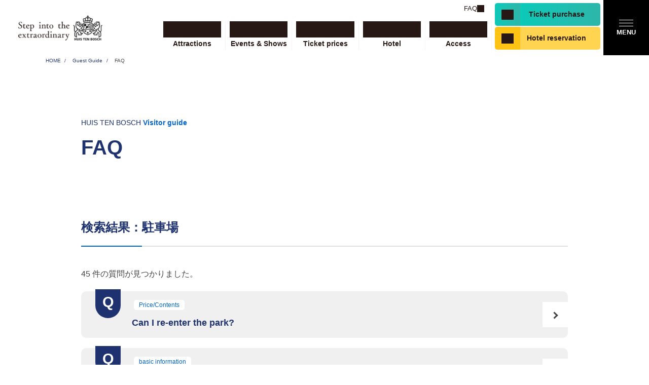

--- FILE ---
content_type: text/html;charset=UTF-8
request_url: https://www.huistenbosch.co.jp/faq/?search=%E9%A7%90%E8%BB%8A%E5%A0%B4&submit=Search&action=search
body_size: 6887
content:
<!DOCTYPE html><html xmlns="http://www.w3.org/1999/xhtml" lang="ja"><head><meta http-equiv="Content-Type" content="text/html; charset=UTF-8"><script src="https://j.wovn.io/1" async="true" data-wovnio='key=CKr-8n&amp;backend=true&amp;currentLang=ja&amp;defaultLang=ja&amp;urlPattern=custom_domain&amp;version=1.24.1&amp;backendVersion=WOVN.php_1.5.1&amp;customDomainLangs={"www.huistenbosch.co.jp":"ja","chinese01.huistenbosch.co.jp":"zh-CHT","chinese02.huistenbosch.co.jp":"zh-CHS","english.huistenbosch.co.jp":"en","thailand.huistenbosch.co.jp":"th","korean.huistenbosch.co.jp":"ko"}&amp;langParamName=wovn' data-wovnio-cache-time="202601292020+0000"> </script>
<!--script>
if (/ipad/i.test(navigator.userAgent)) {
	document.write('<meta name="viewport" content="width=960">');
} else {
	document.write('<meta name="viewport" content="width=device-width,initial-scale=1">');
}
</script-->
<meta name="viewport" content="width=device-width">
	<meta http-equiv="Content-Type" content="text/html; charset=utf-8">
	<meta http-equiv="Content-Script-Type" content="text/javascript">
	<meta http-equiv="Content-Style-Type" content="text/css">
<meta name="Keywords" content="料金,チケット,ハウステンボス,リゾート,オランダ,ホテル,長崎,旅行,日本一広いテーマパーク,テーマパーク">
<meta name="Description" content="日本一広いテーマパークで安心安全にリフレッシュしよう。ご来場ガイド・チケット料金のご案内ページです。">
	<link rev="made" href="mailto:webmaster@huistenbosch.co.jp">
	<link rel="SHORTCUT ICON" href="/images/htb.ico"><title>よくあるご質問｜お問い合わせ｜ご来場ガイド｜ハウステンボスリゾート</title>
		<meta http-equiv="X-UA-Compatible" content='IE=edge"'>
		<link href="//fonts.googleapis.com/css?family=Oswald" rel="stylesheet" type="text/css">
		<script type="text/javascript" src="//ajax.googleapis.com/ajax/libs/jquery/3.2.1/jquery.min.js"></script>

		<script type="text/javascript" src="/guide/js/slick.min.js"></script>
		<script type="text/javascript" src="/guide/js/script.js"></script>

		<!--HTB共通-->
		<script type="text/javascript" src="/commons/202211/js/common.js"></script>
		<script type="text/javascript" src="/commons/2025/js/layout.js"></script>
		<!--HTB共通 end-->
		<script type="text/javascript" src="/guide/js/cr__tooltip.js"></script>

		<!--HTB共通-->
		<link rel="stylesheet" href="/commons/2025/css/base_under.css" type="text/css" media="all">
		<link rel="stylesheet" href="/commons/202211/css/base.css" type="text/css" media="all">
		<link rel="stylesheet" href="/commons/css/wovn.css" type="text/css" media="all">
		<!--HTB共通 end-->


		<link rel="stylesheet" href="/guide/css/common.css?0510" type="text/css" media="all">
		<link rel="stylesheet" href="/guide/css/slick.css" type="text/css" media="all">
		<link rel="stylesheet" href="/guide/css/style.css?20201207" type="text/css" media="all">

<link rel="preconnect" href="https://fonts.googleapis.com">
<link rel="preconnect" href="https://fonts.gstatic.com" crossorigin="">
<link href="https://fonts.googleapis.com/css2?family=Hind:wght@300;500;700&amp;family=Zen+Kaku+Gothic+New:wght@400;500;700&amp;family=Zen+Old+Mincho:wght@400;500;700&amp;display=swap" rel="stylesheet">


<script type="text/javascript">
  (function () {
    var tagjs = document.createElement("script");
    var s = document.getElementsByTagName("script")[0];
    tagjs.async = true;
    tagjs.src = "//s.yjtag.jp/tag.js#site=NIyI1cZ";
    s.parentNode.insertBefore(tagjs, s);
  }());
</script>
<!-- Google Tag Manager -->
<script>(function(w,d,s,l,i){w[l]=w[l]||[];w[l].push({'gtm.start':
new Date().getTime(),event:'gtm.js'});var f=d.getElementsByTagName(s)[0],
j=d.createElement(s),dl=l!='dataLayer'?'&l='+l:'';j.async=true;j.src=
'https://www.googletagmanager.com/gtm.js?id='+i+dl;f.parentNode.insertBefore(j,f);
})(window,document,'script','dataLayer','GTM-KTB5F7');</script>
<!-- End Google Tag Manager -->

<!-- mill tag version4.10 start -->
<script id="_lognos_script_3285_" type="text/javascript" src="//img.macromill.com/js/us001974pjm/3000032855-4d/lognos.js"></script>
<!-- mill tag end -->
<link rel="stylesheet" href="assets/template/default/css/styles.css">
<style>
.htb-header__logo a {
  display: block;
  overflow: visible;
}
</style>
<link rel="alternate" hreflang="en" href="https://english.huistenbosch.co.jp/faq/?search=%E9%A7%90%E8%BB%8A%E5%A0%B4&amp;submit=Search&amp;action=search"><link rel="alternate" hreflang="ko" href="https://korean.huistenbosch.co.jp/faq/?search=%E9%A7%90%E8%BB%8A%E5%A0%B4&amp;submit=Search&amp;action=search"><link rel="alternate" hreflang="th" href="https://thailand.huistenbosch.co.jp/faq/?search=%E9%A7%90%E8%BB%8A%E5%A0%B4&amp;submit=Search&amp;action=search"><link rel="alternate" hreflang="zh-Hant" href="https://chinese01.huistenbosch.co.jp/faq/?search=%E9%A7%90%E8%BB%8A%E5%A0%B4&amp;submit=Search&amp;action=search"><link rel="alternate" hreflang="zh-Hans" href="https://chinese02.huistenbosch.co.jp/faq/?search=%E9%A7%90%E8%BB%8A%E5%A0%B4&amp;submit=Search&amp;action=search"><link rel="alternate" hreflang="ja" href="https://www.huistenbosch.co.jp/faq/?search=%E9%A7%90%E8%BB%8A%E5%A0%B4&amp;submit=Search&amp;action=search"><link rel="alternate" hreflang="x-default" href="https://www.huistenbosch.co.jp/faq/?search=%E9%A7%90%E8%BB%8A%E5%A0%B4&amp;submit=Search&amp;action=search"></head>

	<body id="guide">
		<!-- Google Tag Manager (noscript) -->
<noscript><iframe src="https://www.googletagmanager.com/ns.html?id=GTM-KTB5F7"
height="0" width="0" style="display:none;visibility:hidden"></iframe></noscript>
<!-- End Google Tag Manager (noscript) -->


		<div id="container">
				<header id="h-header" class="dispWeb">
			<div class="h-header__logo">
				<a href="/" data-optimize-name="h-gnav-トップに戻る" class="htb_optimize_link"><img src="/commons/2025/img/logo/logo-header.svg" alt="ハウステンボス" title="ハウステンボストップ"></a>
			</div>
			<!--div class="h-header__gnav"-->
			<div class="h-header__gnav-link">
				<div id="h-today"></div>
				<a href="/faq/" data-optimize-name="h-gnav-よくあるご質問" class="htb_optimize_link" title="よくあるご質問"><span class="btn__icon h-icon-sign">よくあるご質問</span></a>
			</div>
			<div class="h-header__gnav-nav">
				<ul>
					<li><a href="/enjoy/" class="gnav__icon h-icon-enjoy htb_optimize_link" data-optimize-name="h-gnav-アトラクション" title="アトラクション"><span>アトラクション</span></a></li>
					<li><a href="/event/" class="gnav__icon h-icon-event htb_optimize_link" data-optimize-name="h-gnav-イベント&amp;ショー" title="イベント&amp;ショー"><span>イベント&amp;ショー</span></a></li>
					<li><a href="/ticket/" class="gnav__icon h-icon-ticket htb_optimize_link" data-optimize-name="h-gnav-チケット料金" title="チケット料金"><span>チケット料金</span></a></li>
					<li><a href="/hotels/" class="gnav__icon h-icon-hotels htb_optimize_link" data-optimize-name="h-gnav-ホテル" title="ホテル"><span>ホテル</span></a></li>
					<li><a href="/gourmet/" class="gnav__icon h-icon-gourmet htb_optimize_link" data-optimize-name="h-gnav-グルメ" title="グルメ"><span>グルメ</span></a></li>
					<li><a href="/access/" class="gnav__icon h-icon-access htb_optimize_link" data-optimize-name="h-gnav-アクセス" title="アクセス"><span>アクセス</span></a></li>
				</ul>
			</div>
			<!--/div-->
			<div class="h-header__cta">
				<a href="https://ticket.huistenbosch.co.jp/ticket/" target="_blank" class="cta__ticket h-icon-ticket htb_optimize_link" data-optimize-name="h-cta-チケット購入" title="チケット購入"><span class="btn__icon h-icon-sign_w">チケット購入</span></a>
				<a href="https://reserve.489ban.net/group/client/huistenbosch/0/plan/search?areaId=0&amp;unspecifiedDate=1&amp;numberOfNights=1&amp;roomCount=1&amp;adult=0&amp;children=0&amp;detailSearchDisplay=1&amp;searchTagMode=0" target="_blank" class="cta__hotel h-icon-hotels htb_optimize_link" data-optimize-name="h-cta-ホテル予約" title="ホテル予約"><span class="btn__icon h-icon-sign_w">ホテル予約</span></a>
			</div>
			<!--style>
				body:not(#xsmas, #tastekyushu.spring) .h-header__cta.sp-side {
				  display: none!important;
				}
			</style-->
			<div class="h-header__cta sp-side">
			  <a href="https://ticket.huistenbosch.co.jp/ticket/" target="_blank" class="cta__ticket h-icon-ticket htb_optimize_link" data-optimize-name="h-cta-チケット購入(サイド)" title="チケット購入(サイド)">
			   <span class="btn__icon h-icon-sign_w">チケット購入</span>
			  </a>
			  <a href="https://reserve.489ban.net/group/client/huistenbosch/0/plan/search?areaId=0&amp;unspecifiedDate=1&amp;numberOfNights=1&amp;roomCount=1&amp;adult=0&amp;children=0&amp;detailSearchDisplay=1&amp;searchTagMode=0" target="_blank" class="cta__hotel h-icon-hotels htb_optimize_link" data-optimize-name="h-cta-ホテル予約(サイド)" title="ホテル予約(サイド)">
			   <span class="btn__icon h-icon-sign_w">ホテル予約</span>
			  </a>
			</div>
			<div class="h-header__menu">
				<div class="h-header__toggle-btn">
					<span></span>
					<span></span>
					<span></span>
				</div>
			</div>
			<div class="h-header__toggle-menu">
				<div class="toggle__body">
					<div class="inner">
						<a href="/opentime/today.html" class="h-btn htb_optimize_link" data-optimize-name="h-toggle-本日のパーク情報" title="本日のパーク情報"><span class="btn__icon h-icon-sign_w">本日のパーク情報</span></a>

						<div class="toggle__gnav-nav">
							<ul>
								<li style="display:none;"><a href="" class="gnav__icon h-icon-miffy htb_optimize_link" data-optimize-name="h-toggle-ミッフィーとハウステンボス" title="ミッフィーとハウステンボス"><span>ミッフィーとハウステンボス</span></a></li>
								<li><a href="/ticket/" class="gnav__icon h-icon-ticket htb_optimize_link" data-optimize-name="h-toggle-チケット料金" title="チケット料金"><span>チケット料金</span></a></li>
								<li><a href="/hotels/" class="gnav__icon h-icon-hotels htb_optimize_link" data-optimize-name="h-toggle-ホテル" title="ホテル"><span>ホテル</span></a></li>
								<li><a href="/enjoy/" class="gnav__icon h-icon-enjoy htb_optimize_link" data-optimize-name="h-toggle-アトラクション" title="アトラクション"><span>アトラクション</span></a></li>
								<li><a href="/event/" class="gnav__icon h-icon-event htb_optimize_link" data-optimize-name="h-toggle-イベント&amp;ショー" title="イベント&amp;ショー"><span>イベント&amp;ショー</span></a></li>
								<li><a href="/access/" class="gnav__icon h-icon-access htb_optimize_link" data-optimize-name="h-toggle-アクセス" title="アクセス"><span>アクセス</span></a></li>
								<li><a href="/gourmet/" class="gnav__icon h-icon-gourmet htb_optimize_link" data-optimize-name="h-toggle-グルメ" title="グルメ"><span>グルメ</span></a></li>
								<li><a href="/shopping/" class="gnav__icon h-icon-shop htb_optimize_link" data-optimize-name="h-toggle-ショップ&amp;グッズ" title="ショップ&amp;グッズ"><span>ショップ&amp;グッズ</span></a></li>
								
							</ul>
						</div>
						<div class="toggle__link">
							<ul>
								<li><a href="/event/schedule/" class="htb_optimize_link" data-optimize-name="h-toggle-ショースケジュール" title="ショースケジュール"><span class="btn__icon h-icon-sign_w">ショースケジュール</span></a></li>
								<li><a href="/opentime/" class="htb_optimize_link" data-optimize-name="h-toggle-営業時間" title="営業時間"><span class="btn__icon h-icon-sign_w">営業時間</span></a></li>
								<li><a href="/map/" class="htb_optimize_link" data-optimize-name="h-toggle-マップ" title="マップ"><span class="btn__icon h-icon-sign_w">マップ</span></a></li>
								<li><a href="/tour/" class="htb_optimize_link" data-optimize-name="h-toggle-ツアー" title="ツアー"><span class="btn__icon h-icon-sign_w">ツアー</span></a></li>
								<li><a href="/navi/about/" class="htb_optimize_link" data-optimize-name="h-toggle-ハウステンボスとは" title="ハウステンボスとは"><span class="btn__icon h-icon-sign_w">ハウステンボスとは</span></a></li>
								<li><a href="/service/" class="htb_optimize_link" data-optimize-name="h-toggle-各種サービス" title="各種サービス"><span class="btn__icon h-icon-sign_w">各種サービス</span></a></li>
							</ul>
						</div>
						<div class="toggle__btn">
							<ul>
								<li><a href="/navi/" class="htb_optimize_link" data-optimize-name="h-toggle-はじめてナビ" title="はじめてナビ"><span>はじめてナビ</span></a></li>
								<li><a href="/faq/" class="htb_optimize_link" data-optimize-name="h-toggle-よくあるご質問" title="よくあるご質問"><span>よくあるご質問</span></a></li>
							</ul>
						</div>
						<div class="toggle__bottom">
							<div class="toggle__blank">
								<ul>
									<li><a href="https://ec.shop-huistenbosch.jp/" target="_blank" class="htb_optimize_link" data-optimize-name="h-toggle-オンラインショップ" title="オンラインショップ"><span class="btn__icon h-icon-blank">オンラインショップ</span></a></li>
									<!--li><a href=""><span class="btn__icon h-icon-blank">ウェディング</span></a></li-->
								</ul>
								<dl id="language" class="wovn-languages">
									<dt data-optimize-name="h-toggle-LANGUAGE" class="htb_optimize_link">LANGUAGE</dt>
									<dd><div class="wovn-switch-template">wovn-lang-name</div></dd>
								</dl>
							</div>
							<div class="toggle__search">
								<a href="/search/" class="gnav__icon h-icon-search htb_optimize_link" data-optimize-name="h-toggle-検索" title="サイト内検索"><span>検索</span></a>
							</div>
							
						</div>
					</div>
				</div>
			</div>
		</header>		<div id="contents">

				<ul class="breadcrumbs">
					<li><a href="/">HOME</a></li>
					<li><a href="/guide/">ご来場ガイド</a></li>
					<li>よくあるご質問</li>
				</ul>

				<div id="wrapper">
					<div class="c-page-sub">
						<div class="c-guide-main">
							<p class="guid-title">HUIS TEN BOSCH <strong>Visitor guide</strong></p>
							<a class="faq-links" href="/faq/">
								<h1>よくあるご質問</h1>
							</a>

              <!-- ここに内容が入ります -->
    <script>
        if (self === top) {
            document.documentElement.style.display = 'block';
        } else {
            top.location = self.location;
        }
    </script>
    <style> html{display:none;} </style>
                <div class="pmf-wrapper pmf-main">
                    <div class="container">
                        <div class="pmf-breadcrumb">
                            
                            
                            
                        </div>
                        <div class="row">
                            <div class="pmf-maincontent">
                                <section>
	

	<h2 class="searchword faqttl">検索結果：駐車場</h2><p role="heading" aria-level="1">45 件の質問が見つかりました。</p>
<ul class="phpmyfaq-search-results list-unstyled">
<li><span title="0.00%"><i aria-hidden="true" class="fa fa-star-o"></i><i aria-hidden="true" class="fa fa-star-o"></i><i aria-hidden="true" class="fa fa-star-o"></i></span> <span class="search-category">料金/内容</span><div class="faq-tit"><a title="再入場できますか？" href="https://www.huistenbosch.co.jp/faq/index.php?action=faq&amp;cat=45&amp;id=18&amp;artlang=ja&amp;highlight=%E9%A7%90%E8%BB%8A%E5%A0%B4">再入場できますか？ </a></div></li><li><span title="0.00%"><i aria-hidden="true" class="fa fa-star-o"></i><i aria-hidden="true" class="fa fa-star-o"></i><i aria-hidden="true" class="fa fa-star-o"></i></span> <span class="search-category">基本情報</span><div class="faq-tit"><a title="日帰り駐車場の営業時間が知りたい。" href="https://www.huistenbosch.co.jp/faq/index.php?action=faq&amp;cat=8&amp;id=3&amp;artlang=ja&amp;highlight=%E9%A7%90%E8%BB%8A%E5%A0%B4">日帰り<mark class="pmf-highlighted-string">駐車場</mark>の営業時間が知りたい。 </a></div></li><li><span title="0.00%"><i aria-hidden="true" class="fa fa-star-o"></i><i aria-hidden="true" class="fa fa-star-o"></i><i aria-hidden="true" class="fa fa-star-o"></i></span> <span class="search-category">その他駐車場</span><div class="faq-tit"><a title="電気自動車の充電スポットはありますか？" href="https://www.huistenbosch.co.jp/faq/index.php?action=faq&amp;cat=64&amp;id=43&amp;artlang=ja&amp;highlight=%E9%A7%90%E8%BB%8A%E5%A0%B4">電気自動車の充電スポットはありますか？ </a></div></li><li><span title="0.00%"><i aria-hidden="true" class="fa fa-star-o"></i><i aria-hidden="true" class="fa fa-star-o"></i><i aria-hidden="true" class="fa fa-star-o"></i></span> <span class="search-category">その他駐車場</span><div class="faq-tit"><a title="貸切バスで来場します。送迎だけの場合でも駐車料金が必要ですか？" href="https://www.huistenbosch.co.jp/faq/index.php?action=faq&amp;cat=64&amp;id=358&amp;artlang=ja&amp;highlight=%E9%A7%90%E8%BB%8A%E5%A0%B4">貸切バスで来場します。送迎だけの場合でも駐車料金が必要ですか？ </a></div></li><li><span title="0.00%"><i aria-hidden="true" class="fa fa-star-o"></i><i aria-hidden="true" class="fa fa-star-o"></i><i aria-hidden="true" class="fa fa-star-o"></i></span> <span class="search-category">日帰り駐車場</span><div class="faq-tit"><a title="障がい者手帳を持っています。駐車場の割引はありますか？" href="https://www.huistenbosch.co.jp/faq/index.php?action=faq&amp;cat=62&amp;id=355&amp;artlang=ja&amp;highlight=%E9%A7%90%E8%BB%8A%E5%A0%B4">障がい者手帳を持っています。<mark class="pmf-highlighted-string">駐車場</mark>の割引はありますか？ </a></div></li><li><span title="0.00%"><i aria-hidden="true" class="fa fa-star-o"></i><i aria-hidden="true" class="fa fa-star-o"></i><i aria-hidden="true" class="fa fa-star-o"></i></span> <span class="search-category">日帰り駐車場</span><div class="faq-tit"><a title="車イス専用の駐車区画はありますか？" href="https://www.huistenbosch.co.jp/faq/index.php?action=faq&amp;cat=62&amp;id=354&amp;artlang=ja&amp;highlight=%E9%A7%90%E8%BB%8A%E5%A0%B4">車イス専用の駐車区画はありますか？ </a></div></li><li><span title="0.00%"><i aria-hidden="true" class="fa fa-star-o"></i><i aria-hidden="true" class="fa fa-star-o"></i><i aria-hidden="true" class="fa fa-star-o"></i></span> <span class="search-category">宿泊者専用駐車場について</span><div class="faq-tit"><a title="駐車場の予約はできますか？" href="https://www.huistenbosch.co.jp/faq/index.php?action=faq&amp;cat=32&amp;id=353&amp;artlang=ja&amp;highlight=%E9%A7%90%E8%BB%8A%E5%A0%B4"><mark class="pmf-highlighted-string">駐車場</mark>の予約はできますか？ </a></div></li><li><span title="0.00%"><i aria-hidden="true" class="fa fa-star-o"></i><i aria-hidden="true" class="fa fa-star-o"></i><i aria-hidden="true" class="fa fa-star-o"></i></span> <span class="search-category">日帰り駐車場</span><div class="faq-tit"><a title="送迎だけの場合でも駐車料金が必要ですか？" href="https://www.huistenbosch.co.jp/faq/index.php?action=faq&amp;cat=62&amp;id=352&amp;artlang=ja&amp;highlight=%E9%A7%90%E8%BB%8A%E5%A0%B4">送迎だけの場合でも駐車料金が必要ですか？ </a></div></li><li><span title="0.00%"><i aria-hidden="true" class="fa fa-star-o"></i><i aria-hidden="true" class="fa fa-star-o"></i><i aria-hidden="true" class="fa fa-star-o"></i></span> <span class="search-category">日帰り駐車場</span><div class="faq-tit"><a title="バイクで行きます。駐輪場はありますか？" href="https://www.huistenbosch.co.jp/faq/index.php?action=faq&amp;cat=62&amp;id=351&amp;artlang=ja&amp;highlight=%E9%A7%90%E8%BB%8A%E5%A0%B4">バイクで行きます。駐輪場はありますか？ </a></div></li><li><span title="0.00%"><i aria-hidden="true" class="fa fa-star-o"></i><i aria-hidden="true" class="fa fa-star-o"></i><i aria-hidden="true" class="fa fa-star-o"></i></span> <span class="search-category">日帰り駐車場</span><div class="faq-tit"><a title="日帰りで来場します。ウェルカムゲート（入国）に近い駐車場はどこですか？" href="https://www.huistenbosch.co.jp/faq/index.php?action=faq&amp;cat=62&amp;id=350&amp;artlang=ja&amp;highlight=%E9%A7%90%E8%BB%8A%E5%A0%B4">日帰りで来場します。ウェルカムゲート（入国）に近い<mark class="pmf-highlighted-string">駐車場</mark>はどこですか？ </a></div></li></ul>
<div class="text-center"><ul class="pagination"><li class="active"><a href="https://www.huistenbosch.co.jp/faq/?action=search&amp;search=%E9%A7%90%E8%BB%8A%E5%A0%B4&amp;searchcategory=0&amp;seite=1">1</a></li><li><a href="https://www.huistenbosch.co.jp/faq/?action=search&amp;search=%E9%A7%90%E8%BB%8A%E5%A0%B4&amp;searchcategory=0&amp;seite=2">2</a></li><li><a href="https://www.huistenbosch.co.jp/faq/?action=search&amp;search=%E9%A7%90%E8%BB%8A%E5%A0%B4&amp;searchcategory=0&amp;seite=3">3</a></li><li><a href="https://www.huistenbosch.co.jp/faq/?action=search&amp;search=%E9%A7%90%E8%BB%8A%E5%A0%B4&amp;searchcategory=0&amp;seite=4">4</a></li><li><a href="https://www.huistenbosch.co.jp/faq/?action=search&amp;search=%E9%A7%90%E8%BB%8A%E5%A0%B4&amp;searchcategory=0&amp;seite=5">5</a></li><li class="next-page"><a href="https://www.huistenbosch.co.jp/faq/?action=search&amp;search=%E9%A7%90%E8%BB%8A%E5%A0%B4&amp;searchcategory=0&amp;seite=2">&gt;</a></li><li class="last-page"><a href="https://www.huistenbosch.co.jp/faq/?action=search&amp;search=%E9%A7%90%E8%BB%8A%E5%A0%B4&amp;searchcategory=0&amp;seite=5"></a></li></ul></div>

	<h2 class="faqttl" style="margin-top: 50px;">質問を探す</h2>
	<div class="searchwrap">
		
		<section class="well" id="searchBox">
			<form action="?action=search" method="get">
				<input type="hidden" name="action" value="search">
				<div class="input-group pmf-search-advanced">
					<input id="searchfield" type="search" name="search" value="駐車場" class="form-control input-lg" placeholder="キーワードを入力してください">
						<span class="input-group-addon">
							<button type="submit" class="btn btn-lg" aria-label="検索">
								<span class="fa fa-search"></span>
							</button>
						</span>
				</div>
			</form>
		</section>
		
		
		<div class="pplrtags">
			<p>よく検索されるキーワード</p>
			<ul class="pmf-tags">
				<li><a class="pmf tag" href="?search=%E3%83%9B%E3%83%86%E3%83%AB&amp;submit=Search&amp;action=search">ホテル</a></li><li><a class="pmf tag" href="?search=%E3%83%A8%E3%83%BC%E3%83%AD%E3%83%83%E3%83%91&amp;submit=Search&amp;action=search">ヨーロッパ</a></li><li><a class="pmf tag" href="?search=%E5%85%A5%E5%A0%B4%E5%88%B8&amp;submit=Search&amp;action=search">入場券</a></li><li><a class="pmf tag" href="?search=%E5%85%A5%E5%A0%B4&amp;submit=Search&amp;action=search">入場</a></li><li><a class="pmf tag" href="?search=%E3%82%B7%E3%83%8B%E3%82%A2&amp;submit=Search&amp;action=search">シニア</a></li><li><a class="pmf tag" href="?search=%E5%AD%90%E3%81%A9%E3%82%82%E3%80%80%E3%83%9E%E3%82%A4%E3%83%8A%E3%83%B3%E3%83%90%E3%83%BC%E3%82%AB%E3%83%BC%E3%83%89%E6%8C%81%E3%81%A3%E3%81%A6%E3%81%AA%E3%81%84&amp;submit=Search&amp;action=search">子ども　マイナンバーカード持ってない</a></li><li><a class="pmf tag" href="?search=%E5%B9%B4%E9%96%93%E3%83%91%E3%82%B9%E3%83%9D%E3%83%BC%E3%83%88&amp;submit=Search&amp;action=search">年間パスポート</a></li><li><a class="pmf tag" href="?search=%E8%8D%B7%E7%89%A9&amp;submit=Search&amp;action=search">荷物</a></li><li><a class="pmf tag" href="?search=WEB&amp;submit=Search&amp;action=search">WEB</a></li><li><a class="pmf tag" href="?search=%E5%96%B6%E6%A5%AD%E6%99%82%E9%96%93&amp;submit=Search&amp;action=search">営業時間</a></li>
			</ul>
		</div>
		
	</div>
</section>
                            </div>
                            <div class="pmf-maincontent">
                                
							</div>
                        </div>
                    </div>
                </div>

</div>
					</div>
				</div>
				<!--#wrapper end-->


			<div data-wrap="text" data-margin="small">
				<p data-align="center" style="  text-align: center;  margin: 2rem 0;line-height: 1.4;">
よくあるご質問内にお調べしたい内容が見つからない場合は、<br class="visible_pc">
<a href="/contact/" style="text-decoration: underline;">こちらのページ</a>よりお問い合わせください。
				</p>
			</div>

			<div class="link-top">
				<a href="/faq/">
						<p>よくあるご質問TOPに戻る</p>
				</a>
			</div>
	</div>

	<!--script type="text/javascript" src="/commons/202211/js/openhour_sp.js"></script-->
			<footer id="h-footer" class="dispWeb">
			<div class="footer__body">
			
				<h3><img loading="lazy" class="htb-logo-footer" src="/commons/2025/img/logo/logo-footer.svg" alt="大パノラマの異次元へ ハウステンボス"></h3>
				<div class="footer__links">
					<!--p class="ad"><a href="/recruit/">楽しい仕事がいっぱい！採用情報♪</a></p-->
					<ul>
						<li><a href="/faq/"><span class="btn__icon h-icon-sign_w" title="よくあるご質問">よくあるご質問</span></a></li>
						<li><a href="/rule/"><span class="btn__icon h-icon-sign_w" title="ルールとマナー">ルールとマナー</span></a></li>
						<!--li><a href="/guide/access/" class="sign-right" data-ga-event-category="htb-footer" data-ga-event-label="交通アクセス">交通アクセス</a></li-->
						
						<!--li><a href="/guide/information/" class="sign-right" data-ga-event-category="htb-footer" data-ga-event-label="お問い合わせ">お問い合わせ</a></li-->
						<li><a href="/aboutus/"><span class="btn__icon h-icon-sign_w" title="企業情報">企業情報</span></a></li>
						<li><a href="/recruit/"><span class="btn__icon h-icon-sign_w" title="採用情報">採用情報</span></a></li>
						<li><a href="/privacypolicy/"><span class="btn__icon h-icon-sign_w" title="プライバシーポリシー">プライバシーポリシー</span></a></li>
					</ul>
				</div>
				<div class="footer__app">
					<a href="/official-app/" title="公式アプリ">
						<picture>
						  <source srcset="/commons/2025/img/app/bnr_sp.webp" type="image/webp">
						  <img loading="lazy" src="/commons/2025/img/app/bnr_sp.png" alt="Instagram" width="100%">
						</picture>
					</a>
				</div>
				<div class="footer__sns">
					<ul>
						<li class="wovn_hide wovn_show_ja_inline wovn_show_th_inline wovn_show_zh-Hans_inline wovn_show_zh-Hant_inline wovn_show_en_inline">
							<a href="https://www.instagram.com/huistenbosch_official/" target="_blank" title="Instagram">
								<picture>
								  <source srcset="/commons/2025/img/sns/Instagram.webp" type="image/webp">
								  <img loading="lazy" src="/commons/2025/img/sns/Instagram.png" alt="Instagram" width="100%">
								</picture>
							</a>
						</li>
						<li class="wovn_hide wovn_show_ko_inline">
							<a href="https://www.instagram.com/htbkorea/" target="_blank" title="Instagram-ko">
								<picture>
								  <source srcset="/commons/2025/img/sns/Instagram.webp" type="image/webp">
								  <img loading="lazy" src="/commons/2025/img/sns/Instagram.png" alt="Instagram" width="100%">
								</picture>
							</a>
						</li>
						<li>
							<a href="https://twitter.com/HTB_official" target="_blank" title="Twitter">
								<picture>
								  <source srcset="/commons/2025/img/sns/twitter.webp" type="image/webp">
								  <img loading="lazy" src="/commons/2025/img/sns/twitter.png" alt="Instagram" width="100%">
								</picture>
							</a>
						</li>
						<li class="wovn_hide wovn_show_ja_inline wovn_show_th_inline wovn_show_zh-Hans_inline wovn_show_zh-Hant_inline wovn_show_en_inline">
							<a href="https://www.facebook.com/huistenbosch" target="_blank" title="facebook">
								<picture>
								  <source srcset="/commons/2025/img/sns/facebook.webp" type="image/webp">
								  <img loading="lazy" src="/commons/2025/img/sns/facebook.png" alt="Instagram" width="100%">
								</picture>
							</a>
						</li>
						<li class="wovn_hide wovn_show_ko_inline">
							<a href="https://www.facebook.com/htbkorea" target="_blank" title="facebook-ko">
								<picture>
								  <source srcset="/commons/2025/img/sns/facebook.webp" type="image/webp">
								  <img loading="lazy" src="/commons/2025/img/sns/facebook.png" alt="Instagram" width="100%">
								</picture>
							</a>
						</li>
						<li>
							<a href="https://www.youtube.com/channel/UCN1NyvNvB7dLz9_-eh5wXRQ" title="Youtube">
								<picture>
								  <source srcset="/commons/2025/img/sns/youtube.webp" type="image/webp">
								  <img loading="lazy" src="/commons/2025/img/sns/youtube.png" alt="Instagram" width="100%">
								</picture>
							</a>
						</li>
						<li>
							<a href="https://www.tiktok.com/@huistenbosch_official" target="_blank" title="TikTok">
								<picture>
								  <source srcset="/commons/2025/img/sns/TikTok.webp" type="image/webp">
								  <img loading="lazy" src="/commons/2025/img/sns/TikTok.png" alt="Instagram" width="100%">
								</picture>
							</a>
						</li>
						<li>
							<a href="https://lin.ee/kqBqmPx" target="_blank" title="LINE">
								<picture>
								  <source srcset="/commons/2025/img/sns/line.webp" type="image/webp">
								  <img loading="lazy" src="/commons/2025/img/sns/line.png" alt="Instagram" width="100%">
								</picture>
							</a>
						</li>
						<li class="wovn_hide wovn_show_ko_inline">
							<a href="http://blog.naver.com/htbkorea" target="_blank" title="NAVER">
								<picture>
								  <source srcset="/commons/2025/img/sns/NAVER.webp" type="image/webp">
								  <img loading="lazy" src="/commons/2025/img/sns/NAVER.png" alt="Instagram" width="100%">
								</picture>
							</a>
						</li>
						<li class="wovn_hide wovn_show_zh-Hans_inline">
							<a href="http://weibo.com/huistenbosch" target="_blank" title="WEIBO">
								<picture>
								  <source srcset="/commons/2025/img/sns/pngwing.com.webp" type="image/webp">
								  <img loading="lazy" src="/commons/2025/img/sns/pngwing.com.png" alt="Instagram" width="100%">
								</picture>
							</a>
						</li>
					</ul>
				</div>
				<div class="footer__copyright">
					<div>Copyright © Huis Ten Bosch Co., Ltd.</div>
				</div>
			</div>
		</footer>
	</div>
	<script src="/commons/2025/js/htb-cta.js"></script>
    <template id="tmpl-content-miffy">
        <div class="c-dynamic-popup__inner miffy">
            <button class="c-dynamic-popup__close js-close">×</button>
            <div class="c-dynamic-popup__content">
                <a href="/miffy/miffywondersquare/" class="e-dynamic-popup">
                    <div>
                    	<div>
	                        <div class="e-dynamic-popup__tile"><small>ハウステンボスオリジナル</small><br>ミッフィー<br>ステッカープレゼント</div>
	                        <div class="e-dynamic-popup__sub">2/26(木)まで</div>
                        </div>
						<figure>
							<img src="/commons/2025/js/plugin/ucm/images/miffy.webp">
							<img src="/commons/2025/js/plugin/ucm/images/mercisbv.png" class="mercisbv">
						</figure>
                    </div>
                </a>
            </div>
        </div>
    </template>


    <template id="tmpl-content-default">
    </template>

    <div id="ucm-container"></div>
    <link rel="stylesheet" href="/commons/2025/js/plugin/ucm/css/popup-style.css">
	<script src="/commons/2025/js/plugin/ucm/js/campaign-manager.js?v=03" defer=""></script>




	<script>
		$('.cat_btn a').click(function(){
			$(this).siblings('ul').slideToggle();
			let catBtn = $(this).siblings('.catbtn');
			if(catBtn.html()=='+'){
				catBtn.html('-');
			}else{
				catBtn.html('+');
			}
		});
		$('.catbtn').click(function(){
			$(this).siblings('ul').slideToggle();
			let btnHtml = $(this).html();
			if(btnHtml=='+'){
				$(this).html('-');
			}else{
				$(this).html('+');
			}
		});
	</script>



</body></html>

--- FILE ---
content_type: text/html;charset=UTF-8
request_url: https://english.huistenbosch.co.jp/faq/?search=%E9%A7%90%E8%BB%8A%E5%A0%B4&submit=Search&action=search
body_size: 8550
content:
<!DOCTYPE html><html xmlns="http://www.w3.org/1999/xhtml" lang="en" wovn-isLoading=""><head><meta http-equiv="Content-Type" content="text/html; charset=UTF-8"><script src="https://j.wovn.io/1" async="true" data-wovnio='key=CKr-8n&amp;backend=true&amp;currentLang=en&amp;defaultLang=ja&amp;urlPattern=custom_domain&amp;version=1.24.1&amp;backendVersion=WOVN.php_1.5.1&amp;customDomainLangs={"www.huistenbosch.co.jp":"ja","chinese01.huistenbosch.co.jp":"zh-CHT","chinese02.huistenbosch.co.jp":"zh-CHS","english.huistenbosch.co.jp":"en","thailand.huistenbosch.co.jp":"th","korean.huistenbosch.co.jp":"ko"}&amp;langParamName=wovn' data-wovnio-cache-time="202601292021+0000"> </script>
<!--script>
if (/ipad/i.test(navigator.userAgent)) {
	document.write('<meta name="viewport" content="width=960">');
} else {
	document.write('<meta name="viewport" content="width=device-width,initial-scale=1">');
}
</script-->
<meta name="viewport" content="width=device-width">
	<meta http-equiv="Content-Type" content="text/html; charset=utf-8">
	<meta http-equiv="Content-Script-Type" content="text/javascript">
	<meta http-equiv="Content-Style-Type" content="text/css">
<meta name="Keywords" content="料金,チケット,ハウステンボス,リゾート,オランダ,ホテル,長崎,旅行,日本一広いテーマパーク,テーマパーク">
<meta name="Description" content="Let's refresh safely and securely at the largest theme park in Japan. This is the information page for visit guides and ticket prices." data-wovn-src:-original-content="日本一広いテーマパークで安心安全にリフレッシュしよう。ご来場ガイド・チケット料金のご案内ページです。">
	<link rev="made" href="mailto:webmaster@huistenbosch.co.jp">
	<link rel="SHORTCUT ICON" href="/images/htb.ico"><!--wovn-src:よくあるご質問｜お問い合わせ｜ご来場ガイド｜ハウステンボスリゾート--><title>Frequently Asked Questions｜Contact Us｜Guide to Visitors｜Huis Huis Ten Bosch Resort</title>
		<meta http-equiv="X-UA-Compatible" content='IE=edge"'><style id="wovn-domain-css" wovn-domain-css-hash="e88e465d176b536777e858c10ceea577">@charset "UTF-8";
html:lang(en) {
  /*2023/01/16 WOVN山﨑  ヘッダ 営業時間部分翻訳反映*/ }
  @media screen and (min-width: 736px) {
    html:lang(en) #today .link-arrow::before {
      content: "Today\'s Opening Hours" !important; } }

@charset "UTF-8";
html:lang(ko) {
  /*2024/06/05 WOVNサポートチーム  ヘッダ 営業時間部分翻訳反映*/ }
  @media screen and (min-width: 736px) {
    html:lang(ko) #today .link-arrow::before {
      content: "오늘의 영업 시간" !important; } }

@charset "UTF-8";
html:lang(th) {
  /*2023/01/16 WOVN山﨑  ヘッダ 営業時間部分翻訳反映*/ }
  @media screen and (min-width: 736px) {
    html:lang(th) #today .link-arrow::before {
      content: "เวลาทำการของวันนี้" !important; } }

@charset "UTF-8";
html:lang(zh-Hans) {
  /*2023/01/16 WOVN山﨑  ヘッダ 営業時間部分翻訳反映*/ }
  @media screen and (min-width: 736px) {
    html:lang(zh-Hans) #today .link-arrow::before {
      content: "今天的营业时间" !important; } }

@charset "UTF-8";
html:lang(zh-Hant) {
  /*2023/01/16 WOVN山﨑  ヘッダ 営業時間部分翻訳反映*/ }
  @media screen and (min-width: 736px) {
    html:lang(zh-Hant) #today .link-arrow::before {
      content: "今天的營業時間" !important; } }
</style>
		<link href="//fonts.googleapis.com/css?family=Oswald" rel="stylesheet" type="text/css">
		<script type="text/javascript" src="//ajax.googleapis.com/ajax/libs/jquery/3.2.1/jquery.min.js"></script>

		<script type="text/javascript" src="/guide/js/slick.min.js"></script>
		<script type="text/javascript" src="/guide/js/script.js"></script>

		<!--HTB共通-->
		<script type="text/javascript" src="/commons/202211/js/common.js"></script>
		<script type="text/javascript" src="/commons/2025/js/layout.js"></script>
		<!--HTB共通 end-->
		<script type="text/javascript" src="/guide/js/cr__tooltip.js"></script>

		<!--HTB共通-->
		<link rel="stylesheet" href="/commons/2025/css/base_under.css" type="text/css" media="all">
		<link rel="stylesheet" href="/commons/202211/css/base.css" type="text/css" media="all">
		<link rel="stylesheet" href="/commons/css/wovn.css" type="text/css" media="all">
		<!--HTB共通 end-->


		<link rel="stylesheet" href="/guide/css/common.css?0510" type="text/css" media="all">
		<link rel="stylesheet" href="/guide/css/slick.css" type="text/css" media="all">
		<link rel="stylesheet" href="/guide/css/style.css?20201207" type="text/css" media="all">

<link rel="preconnect" href="https://fonts.googleapis.com">
<link rel="preconnect" href="https://fonts.gstatic.com" crossorigin="">
<link href="https://fonts.googleapis.com/css2?family=Hind:wght@300;500;700&amp;family=Zen+Kaku+Gothic+New:wght@400;500;700&amp;family=Zen+Old+Mincho:wght@400;500;700&amp;display=swap" rel="stylesheet">


<script type="text/javascript">
  (function () {
    var tagjs = document.createElement("script");
    var s = document.getElementsByTagName("script")[0];
    tagjs.async = true;
    tagjs.src = "//s.yjtag.jp/tag.js#site=NIyI1cZ";
    s.parentNode.insertBefore(tagjs, s);
  }());
</script>
<!-- Google Tag Manager -->
<script>(function(w,d,s,l,i){w[l]=w[l]||[];w[l].push({'gtm.start':
new Date().getTime(),event:'gtm.js'});var f=d.getElementsByTagName(s)[0],
j=d.createElement(s),dl=l!='dataLayer'?'&l='+l:'';j.async=true;j.src=
'https://www.googletagmanager.com/gtm.js?id='+i+dl;f.parentNode.insertBefore(j,f);
})(window,document,'script','dataLayer','GTM-KTB5F7');</script>
<!-- End Google Tag Manager -->

<!-- mill tag version4.10 start -->
<script id="_lognos_script_3285_" type="text/javascript" src="//img.macromill.com/js/us001974pjm/3000032855-4d/lognos.js"></script>
<!-- mill tag end -->
<link rel="stylesheet" href="assets/template/default/css/styles.css">
<style>
.htb-header__logo a {
  display: block;
  overflow: visible;
}
</style>
<link rel="alternate" hreflang="en" href="https://english.huistenbosch.co.jp/faq/?search=%E9%A7%90%E8%BB%8A%E5%A0%B4&amp;submit=Search&amp;action=search"><link rel="alternate" hreflang="ko" href="https://korean.huistenbosch.co.jp/faq/?search=%E9%A7%90%E8%BB%8A%E5%A0%B4&amp;submit=Search&amp;action=search"><link rel="alternate" hreflang="th" href="https://thailand.huistenbosch.co.jp/faq/?search=%E9%A7%90%E8%BB%8A%E5%A0%B4&amp;submit=Search&amp;action=search"><link rel="alternate" hreflang="zh-Hant" href="https://chinese01.huistenbosch.co.jp/faq/?search=%E9%A7%90%E8%BB%8A%E5%A0%B4&amp;submit=Search&amp;action=search"><link rel="alternate" hreflang="zh-Hans" href="https://chinese02.huistenbosch.co.jp/faq/?search=%E9%A7%90%E8%BB%8A%E5%A0%B4&amp;submit=Search&amp;action=search"><link rel="alternate" hreflang="ja" href="https://www.huistenbosch.co.jp/faq/?search=%E9%A7%90%E8%BB%8A%E5%A0%B4&amp;submit=Search&amp;action=search"><link rel="alternate" hreflang="x-default" href="https://www.huistenbosch.co.jp/faq/?search=%E9%A7%90%E8%BB%8A%E5%A0%B4&amp;submit=Search&amp;action=search"></head>

	<body id="guide">
		<!-- Google Tag Manager (noscript) -->
<noscript><iframe src="https://www.googletagmanager.com/ns.html?id=GTM-KTB5F7"
height="0" width="0" style="display:none;visibility:hidden"></iframe></noscript>
<!-- End Google Tag Manager (noscript) -->


		<div id="container">
				<header id="h-header" class="dispWeb">
			<div class="h-header__logo">
				<a href="https://english.huistenbosch.co.jp/" data-optimize-name="h-gnav-トップに戻る" class="htb_optimize_link"><img src="https://data.wovn.io/ImageValue/production/5f596ff6b4546323fcccfd91/en/e7c3729fa49373ab744083caa2c88f21/logo-header_en2.png" alt="Huis Ten Bosch" title="ハウステンボストップ" data-wovn-src:-original-src="/commons/2025/img/logo/logo-header.svg" data-wovn-src:-original-alt="ハウステンボス"></a>
			</div>
			<!--div class="h-header__gnav"-->
			<div class="h-header__gnav-link">
				<div id="h-today"></div>
				<a href="https://english.huistenbosch.co.jp/faq/" data-optimize-name="h-gnav-よくあるご質問" class="htb_optimize_link" title="FAQ" data-wovn-src:-original-title="よくあるご質問"><span class="btn__icon h-icon-sign"><!--wovn-src:よくあるご質問-->FAQ</span></a>
			</div>
			<div class="h-header__gnav-nav">
				<ul>
					<li><a href="https://english.huistenbosch.co.jp/enjoy/" class="gnav__icon h-icon-enjoy htb_optimize_link" data-optimize-name="h-gnav-アトラクション" title="Attractions" data-wovn-src:-original-title="アトラクション"><span><!--wovn-src:アトラクション-->Attractions</span></a></li>
					<li><a href="https://english.huistenbosch.co.jp/event/" class="gnav__icon h-icon-event htb_optimize_link" data-optimize-name="h-gnav-イベント&amp;ショー" title="Events &amp; Shows" data-wovn-src:-original-title="イベント&amp;ショー"><span><!--wovn-src:イベント&ショー-->Events &amp; Shows</span></a></li>
					<li><a href="https://english.huistenbosch.co.jp/ticket/" class="gnav__icon h-icon-ticket htb_optimize_link" data-optimize-name="h-gnav-チケット料金" title="Ticket price" data-wovn-src:-original-title="チケット料金"><span><!--wovn-src:チケット料金-->Ticket prices</span></a></li>
					<li><a href="https://english.huistenbosch.co.jp/hotels/" class="gnav__icon h-icon-hotels htb_optimize_link" data-optimize-name="h-gnav-ホテル" title="​" data-wovn-src:-original-title="ホテル"><span><!--wovn-src:ホテル-->Hotel</span></a></li>
					<li><a href="https://english.huistenbosch.co.jp/gourmet/" class="gnav__icon h-icon-gourmet htb_optimize_link" data-optimize-name="h-gnav-グルメ" title="Gourmet" data-wovn-src:-original-title="グルメ"><span><!--wovn-src:グルメ-->Gourmet</span></a></li>
					<li><a href="https://english.huistenbosch.co.jp/access/" class="gnav__icon h-icon-access htb_optimize_link" data-optimize-name="h-gnav-アクセス" title="Access" data-wovn-src:-original-title="アクセス"><span><!--wovn-src:アクセス-->Access</span></a></li>
				</ul>
			</div>
			<!--/div-->
			<div class="h-header__cta">
				<a href="https://www.klook.com/activity/7254-huis-ten-bosch-ticket-fukuoka-kumamoto/?spm=SearchResult.SearchResult_LIST&amp;clickId=66ab341953" target="_blank" class="cta__ticket h-icon-ticket htb_optimize_link" data-optimize-name="h-cta-チケット購入" title="Buy a ticket" data-wovn-link-src-href="https://ticket.huistenbosch.co.jp/ticket/" data-wovn-src:-original-title="チケット購入"><span class="btn__icon h-icon-sign_w"><!--wovn-src:チケット購入-->Ticket purchase</span></a>
				<a href="https://reserve.489ban.net/group/client/huistenbosch/0/plan/search?areaId=0&amp;unspecifiedDate=1&amp;numberOfNights=1&amp;roomCount=1&amp;adult=0&amp;children=0&amp;detailSearchDisplay=1&amp;searchTagMode=0" target="_blank" class="cta__hotel h-icon-hotels htb_optimize_link" data-optimize-name="h-cta-ホテル予約" title="hotel reservation" data-wovn-src:-original-title="ホテル予約"><span class="btn__icon h-icon-sign_w"><!--wovn-src:ホテル予約-->Hotel reservation</span></a>
			</div>
			<!--style>
				body:not(#xsmas, #tastekyushu.spring) .h-header__cta.sp-side {
				  display: none!important;
				}
			</style-->
			<div class="h-header__cta sp-side">
			  <a href="https://www.klook.com/activity/7254-huis-ten-bosch-ticket-fukuoka-kumamoto/?spm=SearchResult.SearchResult_LIST&amp;clickId=66ab341953" target="_blank" class="cta__ticket h-icon-ticket htb_optimize_link" data-optimize-name="h-cta-チケット購入(サイド)" title="Ticket purchase (side)" data-wovn-link-src-href="https://ticket.huistenbosch.co.jp/ticket/" data-wovn-src:-original-title="チケット購入(サイド)">
			   <span class="btn__icon h-icon-sign_w"><!--wovn-src:チケット購入-->Ticket purchase</span>
			  </a>
			  <a href="https://reserve.489ban.net/group/client/huistenbosch/0/plan/search?areaId=0&amp;unspecifiedDate=1&amp;numberOfNights=1&amp;roomCount=1&amp;adult=0&amp;children=0&amp;detailSearchDisplay=1&amp;searchTagMode=0" target="_blank" class="cta__hotel h-icon-hotels htb_optimize_link" data-optimize-name="h-cta-ホテル予約(サイド)" title="Hotel Reservations (Side)" data-wovn-src:-original-title="ホテル予約(サイド)">
			   <span class="btn__icon h-icon-sign_w"><!--wovn-src:ホテル予約-->Hotel reservation</span>
			  </a>
			</div>
			<div class="h-header__menu">
				<div class="h-header__toggle-btn">
					<span></span>
					<span></span>
					<span></span>
				</div>
			</div>
			<div class="h-header__toggle-menu">
				<div class="toggle__body">
					<div class="inner">
						<a href="https://english.huistenbosch.co.jp/opentime/today.html" class="h-btn htb_optimize_link" data-optimize-name="h-toggle-本日のパーク情報" title="Today's park information" data-wovn-src:-original-title="本日のパーク情報"><span class="btn__icon h-icon-sign_w"><!--wovn-src:本日のパーク情報-->Today's Park Information</span></a>

						<div class="toggle__gnav-nav">
							<ul>
								<li style="display:none;"><a href="" class="gnav__icon h-icon-miffy htb_optimize_link" data-optimize-name="h-toggle-ミッフィーとハウステンボス" title="miffy and Huis Ten Bosch" data-wovn-src:-original-title="ミッフィーとハウステンボス"><span><!--wovn-src:ミッフィーとハウステンボス-->miffy and Huis Ten Bosch</span></a></li>
								<li><a href="https://english.huistenbosch.co.jp/ticket/" class="gnav__icon h-icon-ticket htb_optimize_link" data-optimize-name="h-toggle-チケット料金" title="Ticket price" data-wovn-src:-original-title="チケット料金"><span><!--wovn-src:チケット料金-->Ticket prices</span></a></li>
								<li><a href="https://english.huistenbosch.co.jp/hotels/" class="gnav__icon h-icon-hotels htb_optimize_link" data-optimize-name="h-toggle-ホテル" title="​" data-wovn-src:-original-title="ホテル"><span><!--wovn-src:ホテル-->Hotel</span></a></li>
								<li><a href="https://english.huistenbosch.co.jp/enjoy/" class="gnav__icon h-icon-enjoy htb_optimize_link" data-optimize-name="h-toggle-アトラクション" title="Attractions" data-wovn-src:-original-title="アトラクション"><span><!--wovn-src:アトラクション-->Attractions</span></a></li>
								<li><a href="https://english.huistenbosch.co.jp/event/" class="gnav__icon h-icon-event htb_optimize_link" data-optimize-name="h-toggle-イベント&amp;ショー" title="Events &amp; Shows" data-wovn-src:-original-title="イベント&amp;ショー"><span><!--wovn-src:イベント&ショー-->Events &amp; Shows</span></a></li>
								<li><a href="https://english.huistenbosch.co.jp/access/" class="gnav__icon h-icon-access htb_optimize_link" data-optimize-name="h-toggle-アクセス" title="Access" data-wovn-src:-original-title="アクセス"><span><!--wovn-src:アクセス-->Access</span></a></li>
								<li><a href="https://english.huistenbosch.co.jp/gourmet/" class="gnav__icon h-icon-gourmet htb_optimize_link" data-optimize-name="h-toggle-グルメ" title="Gourmet" data-wovn-src:-original-title="グルメ"><span><!--wovn-src:グルメ-->Gourmet</span></a></li>
								<li><a href="https://english.huistenbosch.co.jp/shopping/" class="gnav__icon h-icon-shop htb_optimize_link" data-optimize-name="h-toggle-ショップ&amp;グッズ" title="Shop &amp; Goods" data-wovn-src:-original-title="ショップ&amp;グッズ"><span><!--wovn-src:ショップ&グッズ-->Shop &amp; Merchandise</span></a></li>
								
							</ul>
						</div>
						<div class="toggle__link">
							<ul>
								<li><a href="https://english.huistenbosch.co.jp/event/schedule/" class="htb_optimize_link" data-optimize-name="h-toggle-ショースケジュール" title="Show schedule" data-wovn-src:-original-title="ショースケジュール"><span class="btn__icon h-icon-sign_w"><!--wovn-src:ショースケジュール-->show schedule</span></a></li>
								<li><a href="https://english.huistenbosch.co.jp/opentime/" class="htb_optimize_link" data-optimize-name="h-toggle-営業時間" title="Opening hours" data-wovn-src:-original-title="営業時間"><span class="btn__icon h-icon-sign_w"><!--wovn-src:営業時間-->Business Hours</span></a></li>
								<li><a href="https://english.huistenbosch.co.jp/map/" class="htb_optimize_link" data-optimize-name="h-toggle-マップ" title="Map" data-wovn-src:-original-title="マップ"><span class="btn__icon h-icon-sign_w"><!--wovn-src:マップ-->Map</span></a></li>
								<li><a href="https://english.huistenbosch.co.jp/tour/" class="htb_optimize_link" data-optimize-name="h-toggle-ツアー" title="Tours" data-wovn-src:-original-title="ツアー"><span class="btn__icon h-icon-sign_w"><!--wovn-src:ツアー-->Tours</span></a></li>
								<li><a href="https://english.huistenbosch.co.jp/navi/about/" class="htb_optimize_link" data-optimize-name="h-toggle-ハウステンボスとは" title="About Huis Ten Bosch" data-wovn-src:-original-title="ハウステンボスとは"><span class="btn__icon h-icon-sign_w"><!--wovn-src:ハウステンボスとは-->What is Huis Ten Bosch</span></a></li>
								<li><a href="https://english.huistenbosch.co.jp/service/" class="htb_optimize_link" data-optimize-name="h-toggle-各種サービス" title="Various Services" data-wovn-src:-original-title="各種サービス"><span class="btn__icon h-icon-sign_w"><!--wovn-src:各種サービス-->Various services</span></a></li>
							</ul>
						</div>
						<div class="toggle__btn">
							<ul>
								<li><a href="https://english.huistenbosch.co.jp/navi/" class="htb_optimize_link" data-optimize-name="h-toggle-はじめてナビ" title="First time navigation" data-wovn-src:-original-title="はじめてナビ"><span><!--wovn-src:はじめてナビ-->First time navigation</span></a></li>
								<li><a href="https://english.huistenbosch.co.jp/faq/" class="htb_optimize_link" data-optimize-name="h-toggle-よくあるご質問" title="FAQ" data-wovn-src:-original-title="よくあるご質問"><span><!--wovn-src:よくあるご質問-->FAQ</span></a></li>
							</ul>
						</div>
						<div class="toggle__bottom">
							<div class="toggle__blank">
								<ul>
									<li><a href="https://ec.shop-huistenbosch.jp/" target="_blank" class="htb_optimize_link" data-optimize-name="h-toggle-オンラインショップ" title="Online Shop" data-wovn-src:-original-title="オンラインショップ"><span class="btn__icon h-icon-blank"><!--wovn-src:オンラインショップ-->Online Shop</span></a></li>
									<!--li><a href=""><span class="btn__icon h-icon-blank">ウェディング</span></a></li-->
								</ul>
								<dl id="language" class="wovn-languages">
									<dt data-optimize-name="h-toggle-LANGUAGE" class="htb_optimize_link">LANGUAGE</dt>
									<dd><div class="wovn-switch-template">wovn-lang-name</div></dd>
								</dl>
							</div>
							<div class="toggle__search">
								<a href="https://english.huistenbosch.co.jp/search/" class="gnav__icon h-icon-search htb_optimize_link" data-optimize-name="h-toggle-検索" title="Site search" data-wovn-src:-original-title="サイト内検索"><span><!--wovn-src:検索-->Search</span></a>
							</div>
							
						</div>
					</div>
				</div>
			</div>
		</header>		<div id="contents">

				<ul class="breadcrumbs">
					<li wovn-wait=""><a href="https://english.huistenbosch.co.jp/">HOME</a></li>
					<li><a href="https://english.huistenbosch.co.jp/guide/"><!--wovn-src:ご来場ガイド-->Guest Guide</a></li>
					<li><!--wovn-src:よくあるご質問-->FAQ</li>
				</ul>

				<div id="wrapper">
					<div class="c-page-sub">
						<div class="c-guide-main">
							<p class="guid-title"><!--wovn-src:HUIS TEN BOSCH -->HUIS TEN BOSCH <strong><!--wovn-src:Visitor guide-->Visitor guide</strong></p>
							<a class="faq-links" href="https://english.huistenbosch.co.jp/faq/">
								<h1><!--wovn-src:よくあるご質問-->FAQ</h1>
							</a>

              <!-- ここに内容が入ります -->
    <script>
        if (self === top) {
            document.documentElement.style.display = 'block';
        } else {
            top.location = self.location;
        }
    </script>
    <style> html{display:none;} </style>
                <div class="pmf-wrapper pmf-main">
                    <div class="container">
                        <div class="pmf-breadcrumb">
                            
                            
                            
                        </div>
                        <div class="row">
                            <div class="pmf-maincontent">
                                <section>
	

	<h2 class="searchword faqttl" wovn-wait="">検索結果：駐車場</h2><p role="heading" aria-level="1" wovn-wait="">45 件の質問が見つかりました。</p>
<ul class="phpmyfaq-search-results list-unstyled">
<li><span title="0.00%"><i aria-hidden="true" class="fa fa-star-o"></i><i aria-hidden="true" class="fa fa-star-o"></i><i aria-hidden="true" class="fa fa-star-o"></i></span> <span class="search-category"><!--wovn-src:料金/内容-->Price/Contents</span><div class="faq-tit"><a title="Can I re-enter?" href="https://english.huistenbosch.co.jp/faq/index.php?action=faq&amp;cat=45&amp;id=18&amp;artlang=ja&amp;highlight=%E9%A7%90%E8%BB%8A%E5%A0%B4" data-wovn-src:-original-title="再入場できますか？"><!--wovn-src:再入場できますか？ -->Can I re-enter the park?</a></div></li><li><span title="0.00%"><i aria-hidden="true" class="fa fa-star-o"></i><i aria-hidden="true" class="fa fa-star-o"></i><i aria-hidden="true" class="fa fa-star-o"></i></span> <span class="search-category"><!--wovn-src:基本情報-->basic information</span><div class="faq-tit" wovn-wait=""><a title="I would like to know Business Hours of the day parking lot." href="https://english.huistenbosch.co.jp/faq/index.php?action=faq&amp;cat=8&amp;id=3&amp;artlang=ja&amp;highlight=%E9%A7%90%E8%BB%8A%E5%A0%B4" data-wovn-src:-original-title="日帰り駐車場の営業時間が知りたい。">日帰り<mark class="pmf-highlighted-string">駐車場</mark>の営業時間が知りたい。 </a></div></li><li><span title="0.00%"><i aria-hidden="true" class="fa fa-star-o"></i><i aria-hidden="true" class="fa fa-star-o"></i><i aria-hidden="true" class="fa fa-star-o"></i></span> <span class="search-category"><!--wovn-src:その他駐車場-->Other parking lots</span><div class="faq-tit"><a title="Is there a charging spot for electric vehicles?" href="https://english.huistenbosch.co.jp/faq/index.php?action=faq&amp;cat=64&amp;id=43&amp;artlang=ja&amp;highlight=%E9%A7%90%E8%BB%8A%E5%A0%B4" data-wovn-src:-original-title="電気自動車の充電スポットはありますか？"><!--wovn-src:電気自動車の充電スポットはありますか？ -->Is there a charging spot for electric vehicles?</a></div></li><li><span title="0.00%"><i aria-hidden="true" class="fa fa-star-o"></i><i aria-hidden="true" class="fa fa-star-o"></i><i aria-hidden="true" class="fa fa-star-o"></i></span> <span class="search-category"><!--wovn-src:その他駐車場-->Other parking lots</span><div class="faq-tit"><a title="I will be coming by chartered bus. Do I still need to pay parking fees even if I am only using the bus for transportation?" href="https://english.huistenbosch.co.jp/faq/index.php?action=faq&amp;cat=64&amp;id=358&amp;artlang=ja&amp;highlight=%E9%A7%90%E8%BB%8A%E5%A0%B4" data-wovn-src:-original-title="貸切バスで来場します。送迎だけの場合でも駐車料金が必要ですか？"><!--wovn-src:貸切バスで来場します。送迎だけの場合でも駐車料金が必要ですか？ -->I will be coming by chartered bus. Do I still need to pay parking fees even if I am only using the bus for transportation?</a></div></li><li wovn-wait=""><span title="0.00%"><i aria-hidden="true" class="fa fa-star-o"></i><i aria-hidden="true" class="fa fa-star-o"></i><i aria-hidden="true" class="fa fa-star-o"></i></span> <span class="search-category">日帰り駐車場</span><div class="faq-tit" wovn-wait=""><a title="障がい者手帳を持っています。駐車場の割引はありますか？" href="https://english.huistenbosch.co.jp/faq/index.php?action=faq&amp;cat=62&amp;id=355&amp;artlang=ja&amp;highlight=%E9%A7%90%E8%BB%8A%E5%A0%B4">障がい者手帳を持っています。<mark class="pmf-highlighted-string">駐車場</mark>の割引はありますか？ </a></div></li><li wovn-wait=""><span title="0.00%"><i aria-hidden="true" class="fa fa-star-o"></i><i aria-hidden="true" class="fa fa-star-o"></i><i aria-hidden="true" class="fa fa-star-o"></i></span> <span class="search-category">日帰り駐車場</span><div class="faq-tit" wovn-wait=""><a title="車イス専用の駐車区画はありますか？" href="https://english.huistenbosch.co.jp/faq/index.php?action=faq&amp;cat=62&amp;id=354&amp;artlang=ja&amp;highlight=%E9%A7%90%E8%BB%8A%E5%A0%B4">車イス専用の駐車区画はありますか？ </a></div></li><li><span title="0.00%"><i aria-hidden="true" class="fa fa-star-o"></i><i aria-hidden="true" class="fa fa-star-o"></i><i aria-hidden="true" class="fa fa-star-o"></i></span> <span class="search-category"><!--wovn-src:宿泊者専用駐車場について-->About guest parking lot</span><div class="faq-tit" wovn-wait=""><a title="駐車場の予約はできますか？" href="https://english.huistenbosch.co.jp/faq/index.php?action=faq&amp;cat=32&amp;id=353&amp;artlang=ja&amp;highlight=%E9%A7%90%E8%BB%8A%E5%A0%B4"><mark class="pmf-highlighted-string">駐車場</mark>の予約はできますか？ </a></div></li><li wovn-wait=""><span title="0.00%"><i aria-hidden="true" class="fa fa-star-o"></i><i aria-hidden="true" class="fa fa-star-o"></i><i aria-hidden="true" class="fa fa-star-o"></i></span> <span class="search-category">日帰り駐車場</span><div class="faq-tit" wovn-wait=""><a title="送迎だけの場合でも駐車料金が必要ですか？" href="https://english.huistenbosch.co.jp/faq/index.php?action=faq&amp;cat=62&amp;id=352&amp;artlang=ja&amp;highlight=%E9%A7%90%E8%BB%8A%E5%A0%B4">送迎だけの場合でも駐車料金が必要ですか？ </a></div></li><li wovn-wait=""><span title="0.00%"><i aria-hidden="true" class="fa fa-star-o"></i><i aria-hidden="true" class="fa fa-star-o"></i><i aria-hidden="true" class="fa fa-star-o"></i></span> <span class="search-category">日帰り駐車場</span><div class="faq-tit" wovn-wait=""><a title="バイクで行きます。駐輪場はありますか？" href="https://english.huistenbosch.co.jp/faq/index.php?action=faq&amp;cat=62&amp;id=351&amp;artlang=ja&amp;highlight=%E9%A7%90%E8%BB%8A%E5%A0%B4">バイクで行きます。駐輪場はありますか？ </a></div></li><li wovn-wait=""><span title="0.00%"><i aria-hidden="true" class="fa fa-star-o"></i><i aria-hidden="true" class="fa fa-star-o"></i><i aria-hidden="true" class="fa fa-star-o"></i></span> <span class="search-category">日帰り駐車場</span><div class="faq-tit" wovn-wait=""><a title="日帰りで来場します。ウェルカムゲート（入国）に近い駐車場はどこですか？" href="https://english.huistenbosch.co.jp/faq/index.php?action=faq&amp;cat=62&amp;id=350&amp;artlang=ja&amp;highlight=%E9%A7%90%E8%BB%8A%E5%A0%B4">日帰りで来場します。ウェルカムゲート（入国）に近い<mark class="pmf-highlighted-string">駐車場</mark>はどこですか？ </a></div></li></ul>
<div class="text-center"><ul class="pagination"><li class="active" wovn-wait=""><a href="https://english.huistenbosch.co.jp/faq/?action=search&amp;search=%E9%A7%90%E8%BB%8A%E5%A0%B4&amp;searchcategory=0&amp;seite=1">1</a></li><li wovn-wait=""><a href="https://english.huistenbosch.co.jp/faq/?action=search&amp;search=%E9%A7%90%E8%BB%8A%E5%A0%B4&amp;searchcategory=0&amp;seite=2">2</a></li><li wovn-wait=""><a href="https://english.huistenbosch.co.jp/faq/?action=search&amp;search=%E9%A7%90%E8%BB%8A%E5%A0%B4&amp;searchcategory=0&amp;seite=3">3</a></li><li wovn-wait=""><a href="https://english.huistenbosch.co.jp/faq/?action=search&amp;search=%E9%A7%90%E8%BB%8A%E5%A0%B4&amp;searchcategory=0&amp;seite=4">4</a></li><li wovn-wait=""><a href="https://english.huistenbosch.co.jp/faq/?action=search&amp;search=%E9%A7%90%E8%BB%8A%E5%A0%B4&amp;searchcategory=0&amp;seite=5">5</a></li><li class="next-page" wovn-wait=""><a href="https://english.huistenbosch.co.jp/faq/?action=search&amp;search=%E9%A7%90%E8%BB%8A%E5%A0%B4&amp;searchcategory=0&amp;seite=2">&gt;</a></li><li class="last-page"><a href="https://english.huistenbosch.co.jp/faq/?action=search&amp;search=%E9%A7%90%E8%BB%8A%E5%A0%B4&amp;searchcategory=0&amp;seite=5"></a></li></ul></div>

	<h2 class="faqttl" style="margin-top: 50px;"><!--wovn-src:質問を探す-->Find a question</h2>
	<div class="searchwrap">
		
		<section class="well" id="searchBox">
			<form action="https://english.huistenbosch.co.jp/faq/?action=search" method="get">
				<input type="hidden" name="action" value="search">
				<div class="input-group pmf-search-advanced">
					<input id="searchfield" type="search" name="search" value="駐車場" class="form-control input-lg" placeholder="Please enter a keyword" data-wovn-src:-original-placeholder="キーワードを入力してください">
						<span class="input-group-addon">
							<button type="submit" class="btn btn-lg" aria-label="検索">
								<span class="fa fa-search"></span>
							</button>
						</span>
				</div>
			</form>
		</section>
		
		
		<div class="pplrtags">
			<p><!--wovn-src:よく検索されるキーワード-->Frequently searched keywords</p>
			<ul class="pmf-tags">
				<li><a class="pmf tag" href="https://english.huistenbosch.co.jp/faq/?search=%E3%83%9B%E3%83%86%E3%83%AB&amp;submit=Search&amp;action=search"><!--wovn-src:ホテル-->Hotels</a></li><li><a class="pmf tag" href="https://english.huistenbosch.co.jp/faq/?search=%E3%83%A8%E3%83%BC%E3%83%AD%E3%83%83%E3%83%91&amp;submit=Search&amp;action=search"><!--wovn-src:ヨーロッパ-->Europe</a></li><li><a class="pmf tag" href="https://english.huistenbosch.co.jp/faq/?search=%E5%85%A5%E5%A0%B4%E5%88%B8&amp;submit=Search&amp;action=search"><!--wovn-src:入場券-->Admission ticket</a></li><li><a class="pmf tag" href="https://english.huistenbosch.co.jp/faq/?search=%E5%85%A5%E5%A0%B4&amp;submit=Search&amp;action=search"><!--wovn-src:入場-->Admission</a></li><li><a class="pmf tag" href="https://english.huistenbosch.co.jp/faq/?search=%E3%82%B7%E3%83%8B%E3%82%A2&amp;submit=Search&amp;action=search"><!--wovn-src:シニア-->Senior</a></li><li><a class="pmf tag" href="https://english.huistenbosch.co.jp/faq/?search=%E5%AD%90%E3%81%A9%E3%82%82%E3%80%80%E3%83%9E%E3%82%A4%E3%83%8A%E3%83%B3%E3%83%90%E3%83%BC%E3%82%AB%E3%83%BC%E3%83%89%E6%8C%81%E3%81%A3%E3%81%A6%E3%81%AA%E3%81%84&amp;submit=Search&amp;action=search"><!--wovn-src:子ども　マイナンバーカード持ってない-->Child does not have a My Number card</a></li><li><a class="pmf tag" href="https://english.huistenbosch.co.jp/faq/?search=%E5%B9%B4%E9%96%93%E3%83%91%E3%82%B9%E3%83%9D%E3%83%BC%E3%83%88&amp;submit=Search&amp;action=search"><!--wovn-src:年間パスポート-->Annual Pass</a></li><li><a class="pmf tag" href="https://english.huistenbosch.co.jp/faq/?search=%E8%8D%B7%E7%89%A9&amp;submit=Search&amp;action=search"><!--wovn-src:荷物-->luggage</a></li><li wovn-wait=""><a class="pmf tag" href="https://english.huistenbosch.co.jp/faq/?search=WEB&amp;submit=Search&amp;action=search">WEB</a></li><li><a class="pmf tag" href="https://english.huistenbosch.co.jp/faq/?search=%E5%96%B6%E6%A5%AD%E6%99%82%E9%96%93&amp;submit=Search&amp;action=search"><!--wovn-src:営業時間-->Hours</a></li>
			</ul>
		</div>
		
	</div>
</section>
                            </div>
                            <div class="pmf-maincontent">
                                
							</div>
                        </div>
                    </div>
                </div>

</div>
					</div>
				</div>
				<!--#wrapper end-->


			<div data-wrap="text" data-margin="small">
				<p data-align="center" style="  text-align: center;  margin: 2rem 0;line-height: 1.4;"><!--wovn-src:
よくあるご質問内にお調べしたい内容が見つからない場合は、-->If you can't find what you're looking for in our FAQ,<br class="visible_pc"><!--wovn-src:-->Please contact us from 
<a href="https://english.huistenbosch.co.jp/contact/" style="text-decoration: underline;"><!--wovn-src:こちらのページ-->this page</a><!--wovn-src:よりお問い合わせください。
				-->.</p>
			</div>

			<div class="link-top">
				<a href="https://english.huistenbosch.co.jp/faq/">
						<p><!--wovn-src:よくあるご質問TOPに戻る-->Frequently Asked Questions Return to TOP</p>
				</a>
			</div>
	</div>

	<!--script type="text/javascript" src="/commons/202211/js/openhour_sp.js"></script-->
			<footer id="h-footer" class="dispWeb">
			<div class="footer__body">
			
				<h3><img loading="lazy" class="htb-logo-footer" src="/commons/2025/img/logo/logo-footer.svg" alt="A panoramic view to another dimension at Huis Ten Bosch" data-wovn-src:-original-alt="大パノラマの異次元へ ハウステンボス"></h3>
				<div class="footer__links">
					<!--p class="ad"><a href="/recruit/">楽しい仕事がいっぱい！採用情報♪</a></p-->
					<ul>
						<li><a href="https://english.huistenbosch.co.jp/faq/"><span class="btn__icon h-icon-sign_w" title="よくあるご質問"><!--wovn-src:よくあるご質問-->FAQ</span></a></li>
						<li><a href="https://english.huistenbosch.co.jp/rule/"><span class="btn__icon h-icon-sign_w" title="ルールとマナー"><!--wovn-src:ルールとマナー-->Rules and Manners</span></a></li>
						<!--li><a href="/guide/access/" class="sign-right" data-ga-event-category="htb-footer" data-ga-event-label="交通アクセス">交通アクセス</a></li-->
						
						<!--li><a href="/guide/information/" class="sign-right" data-ga-event-category="htb-footer" data-ga-event-label="お問い合わせ">お問い合わせ</a></li-->
						<li><a href="https://english.huistenbosch.co.jp/aboutus/"><span class="btn__icon h-icon-sign_w" title="企業情報"><!--wovn-src:企業情報-->HTB Information</span></a></li>
						<li><a href="https://english.huistenbosch.co.jp/recruit/"><span class="btn__icon h-icon-sign_w" title="採用情報"><!--wovn-src:採用情報-->Recruitment information</span></a></li>
						<li><a href="https://english.huistenbosch.co.jp/privacypolicy/"><span class="btn__icon h-icon-sign_w" title="プライバシーポリシー"><!--wovn-src:プライバシーポリシー-->Privacy Policy</span></a></li>
					</ul>
				</div>
				<div class="footer__app">
					<a href="https://english.huistenbosch.co.jp/official-app/" title="Official app" data-wovn-src:-original-title="公式アプリ">
						<picture>
						  <source srcset="/commons/2025/img/app/bnr_sp.webp" type="image/webp">
						  <img loading="lazy" src="https://data.wovn.io/ImageValue/production/5f596ff6b4546323fcccfd91/en/ee851cfe2ad608bfaef233fe8a173781/bnr_sp_en.png" alt="Instagram" width="100%" data-wovn-src:-original-src="/commons/2025/img/app/bnr_sp.png">
						</picture>
					</a>
				</div>
				<div class="footer__sns">
					<ul>
						<li class="wovn_hide wovn_show_ja_inline wovn_show_th_inline wovn_show_zh-Hans_inline wovn_show_zh-Hant_inline wovn_show_en_inline">
							<a href="https://www.instagram.com/huistenbosch_official/" target="_blank" title="Instagram">
								<picture>
								  <source srcset="/commons/2025/img/sns/Instagram.webp" type="image/webp">
								  <img loading="lazy" src="/commons/2025/img/sns/Instagram.png" alt="Instagram" width="100%">
								</picture>
							</a>
						</li>
						<li class="wovn_hide wovn_show_ko_inline">
							<a href="https://www.instagram.com/htbkorea/" target="_blank" title="Instagram-ko">
								<picture>
								  <source srcset="/commons/2025/img/sns/Instagram.webp" type="image/webp">
								  <img loading="lazy" src="/commons/2025/img/sns/Instagram.png" alt="Instagram" width="100%">
								</picture>
							</a>
						</li>
						<li>
							<a href="https://twitter.com/HTB_official" target="_blank" title="Twitter">
								<picture>
								  <source srcset="/commons/2025/img/sns/twitter.webp" type="image/webp">
								  <img loading="lazy" src="/commons/2025/img/sns/twitter.png" alt="Instagram" width="100%">
								</picture>
							</a>
						</li>
						<li class="wovn_hide wovn_show_ja_inline wovn_show_th_inline wovn_show_zh-Hans_inline wovn_show_zh-Hant_inline wovn_show_en_inline">
							<a href="https://www.facebook.com/huistenbosch" target="_blank" title="facebook">
								<picture>
								  <source srcset="/commons/2025/img/sns/facebook.webp" type="image/webp">
								  <img loading="lazy" src="/commons/2025/img/sns/facebook.png" alt="Instagram" width="100%">
								</picture>
							</a>
						</li>
						<li class="wovn_hide wovn_show_ko_inline">
							<a href="https://www.facebook.com/htbkorea" target="_blank" title="facebook-ko">
								<picture>
								  <source srcset="/commons/2025/img/sns/facebook.webp" type="image/webp">
								  <img loading="lazy" src="/commons/2025/img/sns/facebook.png" alt="Instagram" width="100%">
								</picture>
							</a>
						</li>
						<li>
							<a href="https://www.youtube.com/channel/UCN1NyvNvB7dLz9_-eh5wXRQ" title="Youtube">
								<picture>
								  <source srcset="/commons/2025/img/sns/youtube.webp" type="image/webp">
								  <img loading="lazy" src="/commons/2025/img/sns/youtube.png" alt="Instagram" width="100%">
								</picture>
							</a>
						</li>
						<li>
							<a href="https://www.tiktok.com/@huistenbosch_official" target="_blank" title="TikTok">
								<picture>
								  <source srcset="/commons/2025/img/sns/TikTok.webp" type="image/webp">
								  <img loading="lazy" src="/commons/2025/img/sns/TikTok.png" alt="Instagram" width="100%">
								</picture>
							</a>
						</li>
						<li>
							<a href="https://lin.ee/kqBqmPx" target="_blank" title="LINE">
								<picture>
								  <source srcset="/commons/2025/img/sns/line.webp" type="image/webp">
								  <img loading="lazy" src="/commons/2025/img/sns/line.png" alt="Instagram" width="100%">
								</picture>
							</a>
						</li>
						<li class="wovn_hide wovn_show_ko_inline">
							<a href="http://blog.naver.com/htbkorea" target="_blank" title="NAVER">
								<picture>
								  <source srcset="/commons/2025/img/sns/NAVER.webp" type="image/webp">
								  <img loading="lazy" src="/commons/2025/img/sns/NAVER.png" alt="Instagram" width="100%">
								</picture>
							</a>
						</li>
						<li class="wovn_hide wovn_show_zh-Hans_inline">
							<a href="http://weibo.com/huistenbosch" target="_blank" title="WEIBO">
								<picture>
								  <source srcset="/commons/2025/img/sns/pngwing.com.webp" type="image/webp">
								  <img loading="lazy" src="/commons/2025/img/sns/pngwing.com.png" alt="Instagram" width="100%">
								</picture>
							</a>
						</li>
					</ul>
				</div>
				<div class="footer__copyright">
					<div wovn-wait="">Copyright © Huis Ten Bosch Co., Ltd.</div>
				</div>
			</div>
		</footer>
	</div>
	<script src="/commons/2025/js/htb-cta.js"></script>
    <template id="tmpl-content-miffy">
        <div class="c-dynamic-popup__inner miffy">
            <button class="c-dynamic-popup__close js-close">×</button>
            <div class="c-dynamic-popup__content">
                <a href="https://english.huistenbosch.co.jp/miffy/miffywondersquare/" class="e-dynamic-popup">
                    <div>
                    	<div>
	                        <div class="e-dynamic-popup__tile"><small>ハウステンボスオリジナル</small><br>ミッフィー<br>ステッカープレゼント</div>
	                        <div class="e-dynamic-popup__sub">2/26(木)まで</div>
                        </div>
						<figure>
							<img src="/commons/2025/js/plugin/ucm/images/miffy.webp">
							<img src="/commons/2025/js/plugin/ucm/images/mercisbv.png" class="mercisbv">
						</figure>
                    </div>
                </a>
            </div>
        </div>
    </template>


    <template id="tmpl-content-default">
    </template>

    <div id="ucm-container"></div>
    <link rel="stylesheet" href="/commons/2025/js/plugin/ucm/css/popup-style.css">
	<script src="/commons/2025/js/plugin/ucm/js/campaign-manager.js?v=03" defer=""></script>




	<script>
		$('.cat_btn a').click(function(){
			$(this).siblings('ul').slideToggle();
			let catBtn = $(this).siblings('.catbtn');
			if(catBtn.html()=='+'){
				catBtn.html('-');
			}else{
				catBtn.html('+');
			}
		});
		$('.catbtn').click(function(){
			$(this).siblings('ul').slideToggle();
			let btnHtml = $(this).html();
			if(btnHtml=='+'){
				$(this).html('-');
			}else{
				$(this).html('+');
			}
		});
	</script>



</body></html>

--- FILE ---
content_type: text/css
request_url: https://www.huistenbosch.co.jp/commons/202211/css/base.css
body_size: 3210
content:
@charset "UTF-8";

@import url('https://fonts.googleapis.com/css2?family=Zen+Kaku+Gothic+New:wght@400;500;700&family=Zen+Old+Mincho:wght@400;500;700&display=swap');

/*
font-family: 'Zen Kaku Gothic New', sans-serif;
font-family: 'Zen Old Mincho', serif;
*/


@import url('https://fonts.googleapis.com/css2?family=Hind:wght@300;500;600;700&family=Noto+Sans+JP:wght@300;400;700;900&display=swap');
@import url('https://fonts.googleapis.com/css2?family=EB+Garamond:wght@400;500;700&family=Noto+Serif+JP:wght@300;500;700&display=swap');
@import "/commons/202211/css/htb-common.css";
@import "/commons/202211/css/wovn.css";




/*************************************************************

@media screen and (max-width: 736px) {

}
**************************************************************/
@media screen and (min-width: 736px){
}


/*************************************************************

*リセット

**************************************************************/

	*,
	*:before,
	*:after {
	  -webkit-box-sizing: border-box;
	  box-sizing: border-box;
	}

	article,
	aside,
	footer,
	header,
	nav,
	section {
	  display: block;
	}


	h1,
	h2,
	h3,
	h4,
	h5,
	h6 {
	  margin-top: 0;
	  margin-bottom: 0;
	  font-size: inherit;
	}

	p,
	ul,
	ol,
	dl {
	  margin-top: 0;
	  margin-bottom: 0;
	}

	ul,
	ol {
	  padding-left: 0;
	  list-style-type: none;
	}

	dd {
	  margin-left: 0;
	}
	li {
	  margin: 0;
	  padding: 0;
	}


	a,
	a:visited,
	a:link {
	  color: inherit;
	  color: #1D326F;
	}

	a {
	  text-decoration: none;
	}


	img {
	  vertical-align: middle;
	  max-width: 100%;
	}

	svg {
	  display: block;
	}

	body {
	  background-color: #fff;
	  font-size: 1.5rem;
	  line-height: 1.8;
	}
	body {
	  margin: 0;
	  padding:0;
	}

	body {

	font-family: "Noto Sans JP", "Hiragino Kaku Gothic ProN", "ヒラギノ角ゴ ProN", Meiryo, メイリオ, sans-serif;
	font-family: 'Zen Kaku Gothic New', sans-serif!important;
	/*font-family: "Noto Sans JP";*/
	}




/*************************************************************

*font-family:

**************************************************************/
.htb-eng {
	font-family: 'Hind', sans-serif;
	font-weight: 400;
}
.mincho {
    font-family: "Sawarabi Mincho";
    font-family: "游明朝", YuMincho, "ヒラギノ明朝 ProN W3", "Hiragino Mincho ProN", "HG明朝E","MS P明朝", "MS 明朝", serif;
    font-family: 'Noto Serif JP', sans-serif;
	font-weight: normal!important;
}


/*************************************************************

HTB共通

**************************************************************/

.c_htb{
	color:#1D326F;
}
#container {
  overflow: hidden;
}



/*****************************************
header
*****************************************/
#container {
  margin-top: 138px;
    margin-top: 156px;
}
body.app #container {
    margin-top: 0px;
}

.htb-header {
	position: fixed;
	width: 100%;
	top: 0;
	will-change: top;
	margin: 0 0 0px 0;
	padding: 0px;
	background: #fff;
	display: block;
	transition: 300ms;
	transition: all 0.4s;
	z-index: 1001;
}
.htb-header-body{
	margin: 0 auto;
	position: relative;
	padding-top: 10px;
	padding-bottom: 10px;
}

.htb-header__logo{
	position: relative;
	text-align: center;
	width: 100%;
	height: 53px;
}
.htb-header__logo a{
  text-indent: -9999px;
  font-size: 0;
  display: block;
}
.htb-header__logo a:before {
	display: block;
	height: 53px;
	height: 63px;
	width: 100%;
	content: "";
	  background-image: url(/commons/202211/img/common/htb-logo_sp.svg);
	background-position: center;
	background-size: contain;
	background-repeat: no-repeat;
	margin-left: 0px;
}

body.htb-navi-fixed .htb-header{
	top: -73px;
}
body.upfixed .htb-header{
	top:0px;
}

@media screen and (min-width: 736px) {
	#container {
	  margin-top: 186px;
	  margin-top: 169px;
	}
	.htb-header {
		height: auto;
		border-bottom: 0px #E2E6F0 solid;
		z-index: 1001;
		position: fixed;
		width: 100%;
		top: 0;
		will-change: top;
	}

	.htb-header__logo {
		width: 74px;
		    width: 240px;
		height: 65px;
		margin: 0px auto 0;
		padding-top: 0px;
		position: absolute;
		left: 18px;
	}
	.htb-header__logo a:before {
	  height: 65px;
	  margin-left: 0px;
	  background-image: url(/commons/202211/img/common/htb-logo_pc.svg);
	  	  

	}
	.htb-header-body{
		min-width: 1100px;
		width: 98%;
		height: 65px;
		margin: 0 auto;
		position: relative;
		margin-top: 10px;
		padding-bottom: 0;
		padding-top: 0;
	}
	body.htb-navi-fixed .htb-header{
		top: -85px;
		top: -73px;
	}
	body.upfixed .htb-header{
	}

}

/*****************************************
#today
*****************************************/

#today{
	position: absolute;
	top: 5px;
    right: 10px;
    z-index: 999;
    font-size: 1.6vh;
    font-size: 12px;
    text-align: left;
	z-index: 0;
  letter-spacing: 0.05rem;
font-family: 'Zen Kaku Gothic New', sans-serif;
  line-height: 1.8;
}

#today a.link-arrow {
    padding-right: 1.1rem;
    position: relative;
    color: #0D5D78;
}

#today .link-arrow::before {
	content: "";
	-webkit-appearance: none;
	-moz-appearance: none;
	appearance: none;
	position: absolute;
	border: none;
	padding: 0;
	display: block;
	width: 3.5vw;
	height: 3.5vw;
	width: 14px;
	height: 14px;
	z-index: 100;
	cursor: pointer;
	outline: none;
	background: #06c;
	border-radius: 50%;
	right: 0;
	top: 2px;
}
#today .link-arrow::after {
	border: solid #fff;
	border-width: 0 2px 2px 0;
	content: "";
	display: block;
	width: 3px;
	height: 3px;
	position: absolute;
	right: 6px;
	top: calc(50% - 2px);
	-webkit-transform: rotate(-45deg);
	transform: rotate(-45deg);
	z-index: 9999;
}


@media screen and (min-width: 736px) {
	#today {
		position: absolute;
		top: 15px;
		right: 440px;
		width: 250px;
	}
	#openhour > div {
	  border: 1px #000 solid;
	  border-radius: 9999px;
	  padding: 7.5px 15px 7.5px 20px;
	    position: relative;
	  
	}
	#openhour > div p {
	  display:none;
	}
	#today a.link-arrow {
	  padding-right: 0rem;
	  color: #000;
	  font-weight: 500;
	  font-size: 13px;
	  padding-left: 30px;
	}
	#today .link-arrow::before {
		content: "本日の営業時間";
		-webkit-appearance: none;
		-moz-appearance: none;
		appearance: none;
		position: relative;
		border: none;
		padding: 0;
		display: inline-block;
		width: 3.5vw;
		height: 3.5vw;
		width: auto;
		height: auto;
		z-index: 100;
		cursor: pointer;
		outline: none;
		background: transparent;
		border-radius: 50%;
		right: 5px;
		top: 0;
	}
	#today .link-arrow::after{
		content: "";
		background-image: url(/commons/202211/img/common/icon/clock-light.svg);
		border: none;
		padding: 0;
		display: inline-block;
		width: 20px;
		height: 20px;
		cursor: pointer;
		outline: none;
		background-color: transparent;
		border-radius: 50%;
		  left: 0;
		  right: auto;
		  top: 0;
		  transform: rotate(0deg);
	}
	#openhour > div:hover {
		background-color: #000;
		color: #fff;
		opacity: 1;
	}
	#openhour > div:hover a.link-arrow {
	  color: #fff;
	  opacity: 1;
	}
	#openhour > div:hover a.link-arrow::after{
		background-image: url(/commons/202211/img/common/icon/clock-light_w.svg);
	}
}

/*****************************************
#language
*****************************************/
.htb-header ul#language {
	display:none!important;
}
@media screen and (min-width: 736px) {
	.htb-header ul#language {
		font-family: 'Hind', sans-serif;
		list-style-type: none;
		margin: 0;
		padding: 0;
		color: #2a3e76;
		z-index: 999;
		right: 290px;
		top:15px;
		position: absolute;
		display:block!important;
	}

	.htb-header ul#language  > li{
		float: left;
		position: relative;
		margin: 0;
		display: block;
		color: #000;
		font-size: 13px;
		cursor: pointer;
		border: 1px #000 solid;
		border-radius: 9999px;
		padding: 9px 15px 7px;
		font-weight: 600;
		background-color: #fff;
		line-height: 1;
	}

	.htb-header ul#language  li:before{
		content: "";
			background-image: url(/commons/202211/img/common/icon/language-light.svg);
	    width: 20px;
	    height: 22px;
	    display: inline-block;
	    vertical-align: middle;
	    background-size: contain;
	    background-repeat: no-repeat;
	    background-position:center 40%;
	    margin-right: 5px;
	}
	.htb-header ul#language  li:after{
		content: "";
	}


	.htb-header ul#language ul.child{
		display: none;
		position: absolute;
		margin: 0;
		padding: 5px;
		left: -1px;
		padding-top: 8px;
		padding-bottom: 10px;
		width: calc(100% + 2px);
		border-radius: 0 0 10px 10px;
	}
	.htb-header ul#language:hover ul.child{
		display: none;
		position: absolute;
		margin: 0;
		padding: 5px;
		left: -1px;
		padding-top: 8px;
		background: #000;
		padding-bottom: 10px;
		width: calc(100% + 2px);
		border-radius: 0 0 10px 10px;
	}

	.htb-header ul#language ul.child li{
		display: none;
		height: auto;
		line-height: 1;
		width: 100%;
		padding: 5px 10px;
		font-size: 13px;
		text-align: center;
		margin: 1px auto;
		  border-bottom: 1px #fff dotted;
	}
	.htb-header ul#language:hover ul.child  li{
		display: block;
	}

	.htb-header ul#language ul.child li:after{
	content: "";
	}
	.htb-header ul#language ul.child  li:before{
		display:none;
	}

	.htb-header ul#language ul.child li a{
	    padding: 5px 10px;
	    margin-left: 0px;
	    margin-right: 0px;
	    margin-bottom: 0px;
	    display: block;
	    color: #fff;
	}
	.htb-header ul#language ul.child li a:hover{
	    font-weight: bold;
	}

	.htb-header ul#language  > li:hover {
		background-color: #000;
		color: #fff;
		border-radius: 10px 10px 0 0;
	}
	.htb-header ul#language li:hover:before {
	  background-image: url(/commons/202211/img/common/icon/language-light_w.svg);
	}
}


/****************.SocialBlock:********************/


#container .SocialBlock {
	position: relative;
	width: 1100px;
	margin: 5px auto;
}
#container .SocialBlock:before {
	content:"";
}

#container ul.breadcrumbs {
	position: relative;
	display: flex;
	width: 1100px;
	height: 100%;
	margin: 0 auto;
	font-size: 12px;
	align-items: center;
	justify-content: flex-start;
}
#container ul.breadcrumbs li {
  list-style-type: none;
}
#container ul.breadcrumbs li a {
  color: #2a3e76;
  text-decoration: none;
  margin: 0 6px 0 0;
}
#container ul.breadcrumbs li a::after {
  content: "/";
  margin-left: 0.75em;
  margin-right: 0.75em;
}
#container .SocialBlock  ul.sociallinks{
	top: 0px!important;
	right: -15px;
	position: absolute;
	display: flex;
	flex-wrap: nowrap;
}
#container .SocialBlock ul.sociallinks li {
  position: relative;
  list-style-type: none;
  padding: 0 5px 0 0;
}
#container .SocialBlock .fb_iframe_widget {
  display: block;
  position: relative;
}
#container .SocialBlock .fb_iframe_widget span {
  display: block;
  position: relative;
  text-align: justify;
  vertical-align: !important;
}

#container .SocialBlock  #twitter-widget-0 {
  height: 20px !important;
  min-width: 100px !important;
  width: 100px !important;
  display: block;
  position: relative;
  text-align: justify;
  vertical-align: !important;
}

@media screen and (max-width: 736px) {
	#container .SocialBlock {
	  display: none;
	}
}


/****************flex-box:********************/

.flex-box {
	display: flex;
	flex-wrap: wrap;
	justify-content: space-between;
}
.flex-box.flex-d_r {
    flex-direction: row-reverse;
}
.flex-box.align-i_f {
    -webkit-box-align: flex-start;
    -ms-flex-align: flex-start;
    align-items: flex-start;
}
.flex-box.align-i_e {
    -webkit-box-align: flex-end;
    -ms-flex-align: flex-end;
    align-items: flex-end;
}
.flex-box.justify-c_s {
	justify-content: space-evenly;
}
.flex-box.align-i_s {
	align-items: stretch;
}
.flex-box.flex-wrap_n {
	flex-wrap: nowrap;
}

/****************display: block:********************/


.visible_pc {
	display: block !important;
}
.visible_sp {
	display: none !important;
}

.visible_pc_inline {
	display: inline-block !important;
}
.visible_sp_inline {
	display: none !important;
}

@media screen and (max-width: 736px) {
	.visible_pc {
		display: none !important;
	}
	.visible_sp {
		display: block !important;
	}
	.visible_pc_inline {
		display: none !important;
	}
	.visible_sp_inline {
		display: inline-block !important;
	}
	.overflowX_sp {
	    white-space: nowrap;
	    overflow-x: auto;
	    -webkit-overflow-scrolling: touch;
	}

}



/****************width:********************/

.w05per { width: 100%; }
.w10per { width: 100%; }
.w13per { width: 100%; }
.w14per { width: 100%; }
.w15per { width: 100%; }
.w20per { width: 100%; }
.w25per { width: 100%; }
.w30per { width: 100%; }
.w33per { width: 100%; }
.w35per { width: 100%; }
.w40per { width: 100%; }
.w45per { width: 100%; }
.w50per { width: 100%; }
.w55per { width: 100%; }
.w60per { width: 100%; }
.w66per { width: 100%; }
.w65per { width: 100%; }
.w70per { width: 100%; }
.w75per { width: 100%; }
.w80per { width: 100%; }
.w85per { width: 100%; }
.w90per { width: 100%; }
.w95per { width: 100%; }
.w100per { width: 100%; }

.w05per-sp { width: 5%; }
.w10per-sp { width: 10%; }
.w15per-sp { width: 15%; }
.w20per-sp { width: 20%; }
.w25per-sp { width: 25%; }
.w30per-sp { width: 30%; }
.w33per-sp { width: 33.3333333333333%; }
.w35per-sp { width: 35%; }
.w40per-sp { width: 40%; }
.w45per-sp { width: 45%; }
.w50per-sp { width: 50%; }
.w55per-sp { width: 55%; }
.w60per-sp { width: 60%; }
.w65per-sp { width: 65%; }
.w66per-sp { width: 66%; }
.w70per-sp { width: 70%; }
.w75per-sp { width: 75%; }
.w80per-sp { width: 80%; }
.w85per-sp { width: 85%; }
.w90per-sp { width: 90%; }
.w95per-sp { width: 95%; }
.w100per-sp { width: 100%; }


@media screen and (min-width: 736px) {

	.w05per { width: 5%; }
	.w10per { width: 10%; }
	.w13per { width: 13%; }
	.w14per { width: 14%; }
	.w15per { width: 15%; }
	.w20per { width: 20%; }
	.w25per {
		width: calc(25% - 15px);
		margin-bottom: 20px;
	 }
	.w25per:nth-of-type(4n) {
		margin-right: 0px;
	}
	.w30per { width: 30%; }
	.w33per {
		width:calc(33.33333% - 13.33333px);
		margin-bottom: 20px;
	}
	.w33per:nth-of-type(3n),
	.w33per.side:nth-of-type(3n) {
	}


	.w35per { width: 35%; }
	.w40per { width: 40%; }
	.w45per { width: 45%; }
	.w50per {
		width:calc(50% - 10px);
		margin-bottom: 20px;
	}
	.w50per:nth-of-type(2n) {
	}


	.w55per {
	 width: 55%; 
	}



	.w60per { width: 60%; }
	.w66per {
	 width: 66.1111111111111111111111111111111111%; 
		width : -webkit-calc(100% / 3 * 2) ;
		width : calc(100% / 3 * 2) ;
	}
	.w65per { width: 65%; }
	.w70per { width: 70%; }
	.w75per { width: 75%; }
	.w80per { width: 80%; }
	.w85per { width: 85%; }
	.w90per { width: 90%; }
	.w95per { width: 95%; }
	.w100per { width: 100%;
	}
}




--- FILE ---
content_type: text/css
request_url: https://www.huistenbosch.co.jp/guide/css/common.css?0510
body_size: 5575
content:
@charset "utf-8";

body {
    text-align: left;
    font-family: 'Lucida Grande',Meiryo,'メイリオ','ＭＳ Ｐゴシック',sans-serif!important;
    font-size: 80%;
    line-height: 125%;
    color: #4B4B4B;
}

@media screen and (max-width: 736px) {
body {
    font-size: 14px;
	-webkit-text-size-adjust: 100%;
}


}

@media screen and (max-width: 767px){
.c-guide-nav__menu-btn {
    top: 140px!important;
}
.c-guide-nav__menu-btn[data-fixed=true], .c-guide-nav__menu-btn[data-gnav-menu-fixed=true] {
    top: 90px!important;
}

}

#contents {
    position: relative;
    margin-bottom: 20px;
	width: 100%;
    z-index: 0;
    background: transparent url(../images/bg.png) center 26px repeat-x;
}


#contents ul.globalnavigation {
    width: 960px;
    height: 35px;
    font-size: 0%;
    float: none;
    margin: 0 auto 5px;
}


#contents ul.breadcrumbs {
  margin: 5px auto;
	position: relative;
    float: none;
    overflow: hidden;
font-family: "Noto Sans JP", "Hiragino Kaku Gothic ProN", "ヒラギノ角ゴ ProN", Meiryo, メイリオ, sans-serif;
}




a.button {
	display: inline-block;
    border: 1px solid #CCCCCC;
    border-radius: 0;
    -webkit-border-radius: 0;
    -moz-border-radius: 0;
    behavior: url(PIE.htc);
    overflow: hidden;
    background: white;
    color: #083772;
    font-weight: normal;
    padding: 10px 10px;
    margin: 6px;
    line-height: 1.2;
    font-size: 15px;
    width: auto;
}

a.button:after {
    content: "\F101";
    font-family: FontAwesome;
    margin: 0 0px 0 5px;
}

a.link{
    display: block;
    text-align: left;
}
a.link:after{
    content: "\F101";
    font-family: FontAwesome;
    margin: 0 0px 0 10px;
}


.img-auto{
 width:auto;
 height:auto;
}

img.border {
    display: inline-block;
    vertical-align: middle;
    width: auto;
    padding: 5px;
    border-radius: 50%;
    -webkit-border-radius: 50;
    -moz-border-radius: 50;
    border: 2px #FF5722 solid;
	background: #fff;
}



.icon-minus{
	color:#999;
}

.icon-ok{
	color:#21B2F3;
}

i.icon-moon {
    color: #C32EDC;
}



#guide #wrapper {
    width: 960px;
    clear: both;
    margin: 0px auto;
    position: relative;
    overflow: hidden;
    z-index: -1;
}


#guide #main-column {
    position: relative;
    display: inline-block;
    width: 680px;
    line-height: 1.2;

  *display: inline;  
    *zoom: 1; 
    
}


#guide #main-column.single {
    width: 960px;
}

#guide .header-column {
    height: 80px;
    padding: 40px 0 0;
    margin: 0 0 20px 0;
}

#guide .header-column h2 {
	font-size: 34px;
    text-indent: 0;
    color: #fff;
    display: inline-block;
    font-weight: 700;
    margin: 0 0 5px 0;
}
#guide .header-column h2 span{
    font-size: 24px;
    margin: 0 10px;
    opacity: 0.5;
}

#guide .header-column h2 a{
    color: #fff;
}


#guide .header-column p.ttl {
	font-size: 21px;
    color: #fff;
    border-left: 5px #428CD8 solid;
    padding: 2px 0 2px 5px;
}



h3 {
    clear: both;
    width: auto;
    height: auto;
    font-size: 21px;
    text-indent: 0;
    margin: 0px 0 10px 0;
    padding: 10px 0;
}

h4 {
    clear: both;
    width: auto;
    height: auto;
    font-size: 18px;
    text-indent: 0;
}

h5 {
    clear: both;
    width: auto;
    height: auto;
    font-size: 18px;
    text-indent: 0;
}


.item-container {
    position: relative;
    overflow: hidden;
    position: relative;
    overflow: hidden;
    width: 100%;
    margin: 0 auto;
}

.item-container .item-container-body {
    position: relative;
    overflow: hidden;
    width: 100%;
    margin: 0 auto;
    text-align: center;
}



.item{
display: inline-block;
    margin: 0.5%;
    overflow: hidden;
    position: relative;
	width: 31.55555%;
    vertical-align: top;
    border-radius: 0 0 0px 0px;
    -webkit-border-radius: 0 0 0px 0px;
    -moz-border-radius: 0 0 0px 0px;
    border: 0px #666 solid;
	text-align: center;
  *display: inline;  
    *zoom: 1; 
    
}

.w15{
    width: 13%;
}

.w20{
    width: 18%;
}

.w25{
    width: 23.18888888%;
}

.w30{
  width: 28%;
}

.w40{
  width:38%;
}

.w50{
	width: 47.5%;
}
.w60{
  width:58%;
}
.w70{
  width:66%;
}
.w80{
  width:78%;
}

.w90{
  width:88%;
}

.w100{
	width: 99%;
}

.item .inbody {
    margin: 0 auto;
    position: relative;
    padding: 10px;
    position: relative;
}


.item .inbody p.txt {
    padding: 5px 0;
}


/***************************************************************

ガイドメニュー

****************************************************************/




.menu-container {
	position: relative;
    float: right;
    width: 260px;
    margin-top: 50px;
}

.menu-container .menu{
    border: 4px #E0E7EA solid;
	border-radius: 6px;
    -webkit-border-radius: 6px;
    -moz-border-radius: 6px;
    background: #0098DC;
    background: #3E66D0;
	color:#fff;
    width: 250px;
}

.menu-container .menu dl{
    font-size: 15px;
}

.menu-container .menu dt {
    border-top: 1px #A4DDF7 solid;
	font-weight: bold;
}


.menu-container .menu dt:first-child{
	border-top: 1px #A4DDF7 solid;
	/*background: #0A60B5 url(../images/diagonal.png);*/
}


.menu-container .menu a{
	color:#fff;
}

.menu-container .menu  dt a{
	display: block;
	padding: 15px 10px;
	vertical-align: middle;
}

.menu-container .menu dt:first-child a{
	padding: 25px 10px;
}


.menu-container .menu dt a:hover{
    color:  #0098DC;
	background: #fff;
}


.menu-container .menu  dt a:before {
    content: "\F138";
    font-family: FontAwesome;
    margin: 0 5px 0 0;
}



.menu-container .menu dt.no-link{
    display: block;
	padding: 10px;
    background: #21B2F3;
    background: #3E66D0;
}
.menu-container .menu dt.no-link:before {
    content: "\F13A";
    font-family: FontAwesome;
    margin: 0 5px 0 0;
	float: left;
}


.menu-container .menu ul{
	padding: 0 0 0 0px;
    background: #FBFBFB;
}

.menu-container .menu ul li{
    border-bottom: 1px #21B2F3 dotted;
}

.menu-container .menu ul li:first-child{
	border-top: 0px #21B2F3 dotted;
}
.menu-container .menu ul li:last-child{
	border-bottom: 0px #21B2F3 dotted;
}

.menu-container .menu ul li a{
    display: block;
    padding: 10px;
	font-size: 13px;
  text-indent:-1em;
  padding-left:2em;
color: #0098DC;
}

.menu-container .menu ul li a:before {
    content: "\F101";
    font-family: FontAwesome;
    margin: 0 5px 0 0;
}

.menu-container .menu ul li a.pdf:before {
    content: url("../images/pdfIcon.png");
	position: relative;
    top: 3px;
}


.menu-container .menu ul li a:hover{
    color:  #0098DC;
	background: #fff;
}

.menu-container .menu dl dt span,
.menu-container .menu ul li span {
    background: #F73C3C;
    color: #fff;
    font-size: 11px;
    padding: 2px;
    margin: 0 0 0 10px;
}


dl.accordion { 
}
dl.accordion dt {
	cursor:pointer;
}
dl.accordion dt.open {
}
dl.accordion dd {
 display:none;
}

dl.accordion dt.open:before {
    content: "\F139"!important;
}

dl.accordion dt.direct.open:before {
    content: ""!important;
}

/*

.fixed {
    position: fixed;
    top: 0;
    right:0;
    z-index: 10000;
    
}
*/

/***************************************************************

スマホメニュー

****************************************************************/


.slidemenu-right {
    display: none;
}

@media screen and (max-width: 736px) {

#contents ul.breadcrumbs {
    display:none;
}


.menu-container {
	float: none;
    width: 98%;
    margin: 0 auto!important;
    position: absolute;
    z-index: 1000;
    top: 70px;
    left: 0;
    right: 0;
}


	#header,
	#contents ul.globalnavigation,
	#contents ul.breadcrumbs,
	#Footer,
	.mega-menu {
    display: none;
	}
	#container {
	    background: none!important;
	}

	#header-sp {
    width: auto;
    height: 50px;
    margin: 0 0 0px 0;
    background: #E00053;
    border-bottom: 1px #E2E2E2 solid;
    padding: 0px;
    background: #fff
	}


	#header-sp #logo{
	    position: relative;
	    text-align: center;
	    width: 200px;
	    height: 49px;
	    float: left;
	    z-index: 0;
	    top: 0px;
	}
	#header-sp #logo img{
    width: 95%!important;
    padding: 0px 0 0 0!important;
    }
    
	.slidemenu-right {// SPメニュー
	    right: 0;
	    display: block;
	}


	#contents {
	    position: relative;
	    margin-bottom: 20px;
	    width: 100%;
	    z-index: 0;
	    background: #fff url(../images/bg.png) center -60px repeat-x;
	}

	#guide #wrapper {
	    width: auto;
    	padding: 0 8px;
	    overflow: visible;
	}

	dl.accordion dd {
	    display: block;
	}

	.menu-container .menu {
	    border: 0px #E0E7EA solid;
	    border-radius: 0px;
	    -webkit-border-radius: 0px;
	    -moz-border-radius: 0px;
	    color: #fff;
	    width: auto;
	}
	.menu-container .menu dt:first-child a {
	    padding: 10px;
	}
	.menu-container .menu dt a {
	    padding: 10px;
	}
	.menu-container .menu dl {
	    font-size: 14px;
	}

	.menu-container .menu {
	    position: relative!important;
	    top: 0px!important;
	}


	#guide #main-column {
	    width: auto;
	}

#guide .header-column {
    height: 40px;
    padding: 10px 0 0;
    margin: 0 0 70px 0;
}

#guide .header-column h2 {
    font-size: 18px;
    display: block;
    text-align: center;
}
#guide .header-column h2 span {
    font-size: 14px;
}



#guide .item .inbody {
    padding: 5px;
}
#guide .header-column p.ttl {
    font-size: 14px;
}




	#sns-box {
	    margin: 10px 0;
	    text-align: center;
	}

	#snsi-box ul {
	    border: 0px #E8E7E7 solid;
	    border-right: 0px;
	    border-left: 0px;
	}
	#sns-box li {
    	width: 31%;
	    display: inline-block;
	    text-align: center;
	    border-right: 0px #E8E7E7 solid;
	        padding: 3px;
	}
	#sns-box li:last-child {
	    border-right: 0px #E8E7E7 solid;
	}


	#sns-box li a{}
	#sns-box li a img{}

	#sns-box li.sns01{    background-color:#38599B;}
	#sns-box li.sns02{background-color:#00AEEA;}
	#sns-box li.sns03{    background-color:#E32929;}

	#sns-box li:hover {
	    opacity: 0.7;
	}

#sns-box4 {
    margin: 10px 0;
    text-align: center;
}

#sns-box4 h3 {
    font-size: 15px!important;
    font-weight: bold;
}

#sns-box4 li {
width: 18%;
    display: inline-block;
    text-align: center;
    border-right: 0px #E8E7E7 solid;
        padding: 0px;
}
#sns-box4 li a {
padding: 5px 5px;
    display: block;
}


	footer {
	    display: block;
	    clear: both;
	    width: 100%;
	    float: left;
	    background: #FFF;
	}
	#footer-box {
	    margin: 10px 0 0;
	    text-align: center;
	    background-color: #F2F2F2;
	}

	#footer-box ul {
	border: 1px #E8E7E7 solid;
	    border-right: 0px;
	    border-left: 0px;
	    border-top: 0px;
	    margin: 0 0 0px 0;
	        background-color:#fff;
	    overflow: hidden;
	}
	#footer-box li {
    	width: 48%;
	    float: left;
	    text-align: center;
	    border: 1px #E8E7E7 solid;
	    padding: 10px 2px;
	    border-bottom: 0px;
	    border-left: 0px;
	    white-space: normal;
	    font-size: 13px;
	}


	#footer-box li:last-child {
	    border-right: 1px #E8E7E7 solid;
	}
	#footer-box p {
	    background: #fff;
	    margin-bottom: 10px;
	    font-size: 13px;
	    padding: 10px 2px;
	}
	#global-box a{color:#000;    line-height: 1.5;}
	#footer-box p.ad {
	    margin-bottom: 0px;
	}

	#global-box a{color:#000;    line-height: 1.5;}
	#footer-box p a:after {
	    content: "\F105";
	    font-family: FontAwesome;
	    margin: 0 0px 0 10px;
	}
	.copyright {
	font-size: 11px;
	    padding: 10px 0;
	    display: block;
	}

.slidemenu li {
    font-size: 15px!important;
}

.slidemenu h3.EnjoyPanel {
    font-size: 12px;
    padding: 4px;
    color: #fff;
    text-shadow: -1px -1px 0 #FF6600, 1px -1px 0 #FF6600, -1px 1px 0 #FF6600, 1px 1px 0 #FF6600;
    background: #ffa84c;
    background: -moz-linear-gradient(top, #ffa84c 0%, #f44900 100%);
    background: -webkit-gradient(linear, left top, left bottom, color-stop(0%,#ffa84c), color-stop(100%,#f44900));
    background: -webkit-linear-gradient(top, #ffa84c 0%,#f44900 100%);
    background: -o-linear-gradient(top, #ffa84c 0%,#f44900 100%);
    background: -ms-linear-gradient(top, #ffa84c 0%,#f44900 100%);
    background: linear-gradient(to bottom, #ffa84c 0%,#f44900 100%);
    filter: progid:DXImageTransform.Microsoft.gradient( startColorstr='#ffa84c', endColorstr='#f44900',GradientType=0 );
margin: 0;
}
.slidemenu h3.HotelPanel {
    font-size: 12px;
    font-weight: bold;
    padding: 8px;
    color: #fff;
    text-shadow: -1px -1px 0 #43260E, 1px -1px 0 #43260E, -1px 1px 0 #43260E, 1px 1px 0 #43260E;
    background: #7c542a;
    background: -moz-linear-gradient(top, #7c542a 0%, #482910 100%);
    background: -webkit-gradient(linear, left top, left bottom, color-stop(0%,#7c542a), color-stop(100%,#482910));
    background: -webkit-linear-gradient(top, #7c542a 0%,#482910 100%);
    background: -o-linear-gradient(top, #7c542a 0%,#482910 100%);
    background: -ms-linear-gradient(top, #7c542a 0%,#482910 100%);
    background: linear-gradient(to bottom, #7c542a 0%,#482910 100%);
    filter: progid:DXImageTransform.Microsoft.gradient( startColorstr='#7c542a', endColorstr='#482910',GradientType=0 );
margin: 0;
}
.slidemenu h3.GuidePanel {
    font-size: 12px;
    padding: 8px;
    color: #fff;
    text-shadow: -1px -1px 0 #5EA400, 1px -1px 0 #5EA400, -1px 1px 0 #5EA400, 1px 1px 0 #5EA400;
    background: #96ca00;
    background: -moz-linear-gradient(top, #96ca00 0%, #62a700 100%);
    background: -webkit-gradient(linear, left top, left bottom, color-stop(0%,#96ca00), color-stop(100%,#62a700));
    background: -webkit-linear-gradient(top, #96ca00 0%,#62a700 100%);
    background: -o-linear-gradient(top, #96ca00 0%,#62a700 100%);
    background: -ms-linear-gradient(top, #96ca00 0%,#62a700 100%);
    background: linear-gradient(to bottom, #96ca00 0%,#62a700 100%);
    filter: progid:DXImageTransform.Microsoft.gradient( startColorstr='#96ca00', endColorstr='#62a700',GradientType=0 );
margin: 0;
}


.menu-container .menu ul li a {
    font-size: 15px;
}


}


/***************************************************************

タブメニュー

****************************************************************/

.tb-menu {
    margin: 0 0 20px 0;
}

.tb-menu ul{
    border-bottom: 5px #2196F3 solid;
    text-align: center;
}

.tb-menu  li{
	display: inline-block;
    border: 1px #9E9E9E solid;
    border-right: 0px;
/*
    width: 19%;
	width: 16%;
*/
    border-bottom: 0px;
vertical-align: bottom;
    *display: inline;  
    *zoom: 1;  
}

.tb-menu  li:last-child{
    border-right: 1px #9E9E9E solid;
}
.tb-menu  li a{
padding: 10px 15px;
    display: block;
	font-weight: bold;
    position: relative;
    top: 50%;
    -webkit-transform: translateY(-50%);
    transform: translateY(-50%);
    display: block;
}

.tb-menu  li a.onerow {
    padding: 16px 15px;
}

.tb-menu  li a span{
    display: block;
    font-weight: normal;
}

.tb-menu  li a.select,
.tb-menu  li.select,
.tb-menu  li a:hover,
.tb-menu  li:hover{
    background: #2196F3;
    color: #fff;
}

/*************************************************************

ページトップ
**************************************************************/

.backtotop {
position: fixed;
right: 5px;
bottom: 5px;
z-index: 9000;
display: none;
}

.backtotop a:link {
display: block;
color: #FFFFFF;
padding: 10px 6px;
margin: 0;
background-color: #133EAB;
border-radius: 5px;
text-decoration: none;
font-weight: bold;
font-size: 10px;
color:#fff;
}
.backtotop a:hover {
  opacity: 0.5;
}

.backtotop i {
margin: 0 0px 0 0;
font-size: 180%;
}



/*************************************************************

*font-family:

**************************************************************/
.eng {
	font-family: 'Droid Serif', serif;
	font-weight: 400;
}
.eng_b {
	font-family: 'Droid Serif', serif;
	font-weight: 700;
}

.mincho {
    font-family: "游明朝", YuMincho, "ヒラギノ明朝 ProN W3", "Hiragino Mincho ProN", "HG明朝E","MS P明朝", "MS 明朝", serif;
}

.mincho_b {
    font-family: "游明朝", YuMincho, "ヒラギノ明朝 ProN W3", "Hiragino Mincho ProN", "HG明朝E","MS P明朝", "MS 明朝", serif;
	font-weight: bold;
}

/*************************************************************

*color:

**************************************************************/

.color_red { color: #ff0000; }
.color_blue { color: #3d85e8; }
.color_geen { color: #18b018; }
.color_orange { color: #ff7011; }
.color_gray { color:#999999; }
.color_white { color:#fff; }
.color_gold { color:#cfa607; }
.color_purple { color:#c08dff; }

/*************************************************************

*レスポンシブ

**************************************************************/

/* PCだけ表示 */
.visible_pc {
	display: block !important;
}
/* SPだけ表示 */
.visible_sp {
	display: none !important;
}

/* PCだけ表示 */
.visible_pc_inline {
	display: inline-block !important;
}
/* SPだけ表示 */
.visible_sp_inline {
	display: none !important;
}

.visible_pc_tb {
	display: table-cell !important;
}
@media screen and (max-width: 736px) {
	/* PCだけ表示 */
	.visible_pc {
		display: none !important;
	}
	/* SPだけ表示 */
	.visible_sp {
		display: block !important;
	}

	/* PCだけ表示 */
	.visible_pc_inline {
		display: none !important;
	}
	/* SPだけ表示 */
	.visible_sp_inline {
		display: inline-block !important;
	}

	.visible_pc_tb {
		display: none !important;
	}

	.maximg_sp{
		max-width:100%;
		height:auto;
	}

}


/*************************************************************

*hr

**************************************************************/

hr {
	clear: both;
    border: none;
    border-top: solid 2px #7e6a2c;
    height: 1px;
    color: #FFFFFF;
    margin: 40px 0;
}

hr.clear {
	clear: both;
    border-bottom: none;
    height: 1px;
	color: transparent;
    margin: 0;
}

@media screen and (max-width: 736px) {
	hr {
	    margin: 15px 0;
	}
}

/*************************************************************

*.clearfix

**************************************************************/

.clearfix { zoom:1; }

.clearfix:after {
	content: "";
	display: block;
	visibility: hidden;
	clear: both;
	height: 0.1px;
	font-size: 0.1em;
	line-height: 0;
}

/*************************************************************

*.align

**************************************************************/

.align_l { text-align: left !important; }
.align_c { text-align: center !important; }
.align_r { text-align: right !important; }
.valign_m { vertical-align: middle !important; }




/*************************************************************

*font

**************************************************************/

.font10 { font-size: 77% !important; }
.font11 { font-size: 85% !important; }
.font12 { font-size: 93% !important; }
.font13 { font-size: 100% !important; }
.font14 { font-size: 108% !important; }
.font15 { font-size: 116% !important; }
.font16 { font-size: 123.1% !important; }
.font17 { font-size: 131% !important; }
.font18 { font-size: 138.5% !important; }
.font19 { font-size: 146.5% !important; }
.font20 { font-size: 153.9% !important; }
.font21 { font-size: 161.6% !important; }
.font22 { font-size: 167% !important; }
.font23 { font-size: 174% !important; }
.font24 { font-size: 182% !important; }
.font25 { font-size: 189% !important; }
.font26 { font-size: 197% !important; }
.fontb { font-weight: bold !important; }
.fontul { text-decoration: underline !important; }
.fontlt { text-decoration: line-through !important; }
.fontobl { font-style: oblique !important; }

.fontvt {
	vertical-align: text-top !important;
	font-size: 50% !important;
}
.fontvb {
	vertical-align: text-bottom !important;
	font-size: 50% !important;
}

.fontn { font-weight: normal; }
.fontb { font-weight: normal; }


/*************************************************************

*width:

**************************************************************/

.w05per { width: 5%; }
.w10per { width: 10%; }
.w15per { width: 15%; }
.w20per { width: 20%; }
.w25per { width: 25%; }
.w30per { width: 30%; }
.w33per { width: 33.3333333333333%; }
.w35per { width: 35%; }
.w40per { width: 40%; }
.w45per { width: 45%; }
.w50per { width: 50%; }
.w55per { width: 55%; }
.w60per { width: 60%; }
.w65per { width: 65%; }
.w70per { width: 70%; }
.w75per { width: 75%; }
.w80per { width: 80%; }
.w85per { width: 85%; }
.w90per { width: 90%; }
.w95per { width: 95%; }
.w100per { width: 100%; }

@media screen and (max-width: 736px) {

.w05per,.w10per,.w15per,.w20per,.w25per,.w30per,.w33per,.w35per,.w40per,.w45per,.w50per,.w55per,.w60per,.w65per,.w70per,.w75per,.w80per,.w85per,.w90per,.w95per,.w100per { width: 100%; }


.w05per-sp { width: 5%; }
.w10per-sp { width: 10%; }
.w15per-sp { width: 15%; }
.w20per-sp { width: 20%; }
.w25per-sp { width: 25%; }
.w30per-sp { width: 30%; }
.w33per-sp { width: 33.3333333333333%; }
.w35per-sp { width: 35%; }
.w40per-sp { width: 40%; }
.w45per-sp { width: 45%; }
.w50per-sp { width: 50%; }
.w55per-sp { width: 55%; }
.w60per-sp { width: 60%; }
.w65per-sp { width: 65%; }
.w70per-sp { width: 70%; }
.w75per-sp { width: 75%; }
.w80per-sp { width: 80%; }
.w85per-sp { width: 85%; }
.w90per-sp { width: 90%; }
.w95per-sp { width: 95%; }
.w100per-sp { width: 100%; }

}


/*************************************************************

*JS用

**************************************************************/

.hide {
    display: none;
}



/*****************
プラグイン
***********************************************/

/* 
 * Naver v3.1.2 - 2014-10-24 
 * A jQuery plugin for responsive navigation. Part of the Formstone Library. 
 * http://formstone.it/naver/ 
 * 
 * Copyright 2014 Ben Plum; MIT Licensed 
 */

.naver {
    margin: 0 0 10px 0;
}
.naver,
.naver *,
.naver *:before,
.naver *:after {
  -moz-box-sizing: border-box;
       box-sizing: border-box;
}
.naver-handle {
  width: 100%;
    background: #03A9F4;
	border-bottom: 0px solid #cccccc;
	color: #FFFFFF;
  cursor: pointer;
  display: none;
  font-size: 14px;
  margin: 0;
  padding: 12px 15px;
  position: relative;
  -webkit-user-select: none;
     -moz-user-select: none;
      -ms-user-select: none;
          user-select: none;
}
.naver-handle:after {
  height: 3px;
  width: 15px;
  position: absolute;
  top: 0;
  right: 15px;
  bottom: 0;
  background: #fff;
  box-shadow: 0 5px 0 #fff, 0 -5px 0 #fff;
  content: '';
  display: block;
  margin: auto 0;
}
.naver.open .naver-handle:after {
  width: 15px;
  height: 15px;
  background: transparent;
  border: none;
  box-shadow: none;
  color: #fff;
  content: "\00d7";
  font-size: 22px;
  font-weight: 700;
  line-height: 15px;
  text-align: center;
}
.naver-wrapper {
  border: none;
  height: auto;
  margin: 0;
  padding: 0;
	border-bottom: 2px #03A9F4 solid;
}

.naver-container:after {
  clear: both;
  content: ".";
  display: block;
  height: 0;
  line-height: 0;
  visibility: hidden;
}
.naver.enabled .naver-handle {
  display: block;
}
.naver.enabled .naver-wrapper {
  height: 0px;
  overflow: hidden;
}
.naver.enabled .naver-container {
background: #000000;
    border: 0px solid #cccccc;
    border-width: 0 0px 0px;
    border-left: 0px;
    border-right: 0px;
    border-bottom: 0px solid #000;
}






/*slidemenu*/


#container.slideOpen {
    position: fixed;
}


.slidemenu {
    background-color: #F3F3F3;
}
.slidemenu li {
	list-style: none;
    border-top: 1px solid #FFFAFA;
    border-bottom: 1px solid #B5B7BB;
    font-size: 13px;
    line-height: 1.6;
}
.slidemenu li a {
    padding:10px 0 10px 10px;
    display: block;
    text-decoration: none;
}
.slidemenu li:first-child {
    border-top: none;
}
.slidemenu li:last-child {
    border-bottom: none;
}
.slidemenu .slidemenu-header {
	height: 49px;
    border-bottom: 1px solid #D9E5EA;
    box-shadow: 0 1px 3px rgba(34,25,25,.4);
    -moz-box-shadow: 0 1px 3px rgba(34,25,25,.4);
    -webkit-box-shadow: 0 1px 3px rgba(34,25,25,.4);
    background-color: #052B6F;
}
.slidemenu .slidemenu-header div {
    padding: 17px 0px 0px 19px;
    text-decoration: none;
    color: #fff;
}



.menu-button-left {
    left: 0px;
    border-right: 1px solid #ddd;
}
.menu-button-right {
    right: 0px;
    border-left: 1px solid #ddd;
}

.button.menu-button-right {
    width: 60px;
    height: 50px;
    position: absolute;
    display: block;
    background-repeat: no-repeat;
    background-image: url('../images/smt/menu_button_back.png');
    background-position: center;
	right: 0;
    background-color: #14ACEA;
}

.slideOpen .button.menu-button-right {
    background-image: url('/commons/index/mobile/images/menu_button_close.png');
}


/*plugin*/

.slidemenu {
  top: 0;
  width: 240px;
  position: fixed;
  visibility: hidden;
  z-index: -1;
}
.slidemenu .slidemenu-header {
  position: relative;
}
.slidemenu .slidemenu-body {
  height: 100%;
  overflow: hidden;
  position: relative;
}
.slidemenu .slidemenu-body .slidemenu-content {
  position: relative;
}
.slidemenu-left {
    left: 0;
}
.slidemenu-right {
    right: 0;
    display: block;
}


/*
 * jQuery Basic Table
*/


table.bt thead {
  display: none;
}

table.bt tbody td {
  border: none;
  display: block;
  vertical-align: top;
}

table.bt tbody td:before {
  content: attr(data-th) ": ";
  font-weight: bold;
  width: 6.5em;
  display: inline-block;
}

table.bt tbody td.bt-hide {
  display: none;
}

table.bt tbody td .bt-content {
  vertical-align: top;
}

.bt-wrapper.active {
  max-height: 310px;
  overflow: auto;
  -webkit-overflow-scrolling: touch;
}





/***************************************************************

ツールチップ

****************************************************************/


.cr__tooltip {
    position: absolute;
    top: 16px;
	background: #de082f;
	padding: 0px 6px;
	margin: 0px;
	font-size: 12px;
	border-radius: 999px;
	color: #FFF!important;
	display: inline-block;
}

.cr__tooltip:before,
.cr__tooltip:after {
  position: absolute;
  content: '';
  opacity: 0;
  transition: all 0.4s ease;
}

.cr__tooltip:after {
  content: attr(data-tooltip);
	background: #666;
	width: 480px;
	max-width:300px;
	height: auto;
	font-size: 13px;
	font-weight: 300;
	top: -90px;
	left: -230px;
	padding: 10px;
	border-radius: 5px;
	letter-spacing: 1px;
	transform: translateY(20px);
	color: #FFF!important;
}

.cr__tooltip:hover::before,
.cr__tooltip:hover::after {
  opacity: 1;
  transform: translateY(-2px);
}

@media screen and (max-width: 767px){
	.cr__tooltip {
	    top: 12px;
	}
}

--- FILE ---
content_type: text/css
request_url: https://www.huistenbosch.co.jp/guide/css/style.css?20201207
body_size: 20716
content:
/**!
 * rev. 2022-06-09
 * copyright © 2022
 */

@import url('https://fonts.googleapis.com/css2?family=Zen+Kaku+Gothic+New:wght@400;500;700&family=Zen+Old+Mincho:wght@400;500;700&display=swap');
@import url("https://fonts.googleapis.com/css2?family=Poppins:wght@400;500;700&display=swap");
@charset "UTF-8";
@font-face {
  font-family: YuGothicM;
  src: local("Yu Gothic Medium");
}
@font-face {
  font-family: icons;
  font-style: normal;
  font-weight: normal;
  src: url("../font/icons.eot");
  src: url("../font/icons.eot?#iefix") format("embedded-opentype"), url("../font/icons.woff") format("woff"), url("../font/icons.ttf") format("truetype");
}


.zen-mincho {
  font-family: 'Zen Old Mincho', serif;
}

#guide #container:not(.slideOpen) {
  -webkit-transform: none !important;
          transform: none !important;
}
#guide #contents {
  background: none;
  overflow: hidden;
  width: 100%;
  min-width: 960px;
}
@media screen and (max-width: 767px) {
  #guide #contents {
    min-width: 0;
  }
}
#guide #contents::before {
  content: "";
  display: block;
  width: 100%;
  height: 1000px;
  background: url("../images/bg-header-01.png") no-repeat left 30px/276px 218px, url("../images/bg-header-02.png") no-repeat right 30px/690px 536px;
  position: absolute;
  top: 0;
  left: 0;
  right: 0;
  min-width: 1400px;
  margin: 0 auto;
}
@media screen and (max-width: 767px) {
  #guide #contents::before {
    min-width: 0;
    background: url("../images/bg-header.svg") no-repeat center top/100% auto;
  }
}
#guide #wrapper {
  z-index: 1000;
}
.c-page-sub {
  padding: 100px 0;
  position: relative;
}
@media screen and (max-width: 767px) {
  .c-page-sub {
    padding: 50px 0;
  }
}
[data-device=sp] {
  display: none !important;
}
@media screen and (max-width: 767px) {
  [data-device=sp] {
    display: block !important;
  }
}
@media screen and (max-width: 767px) {
  [data-device=pc] {
    display: none !important;
  }
}
.c-guide-nav {
  position: relative;
  z-index: 1000;
}
.c-guide-nav__menu-btn {
  position: fixed;
  right: 0;
  top: 190px;
  -webkit-transition: top 300ms;
  transition: top 300ms;
  z-index: 10000;
  -webkit-appearance: none;
     -moz-appearance: none;
          appearance: none;
  display: -webkit-box;
  display: -ms-flexbox;
  display: flex;
  width: 125px;
  height: 60px;
  background: #1d326f;
  color: #fff;
  border: none;
  outline: none;
  border-radius: 30px 0 0 30px;
  cursor: pointer;
}
@media screen and (max-width: 767px) {
  .c-guide-nav__menu-btn {
    width: 80px;
    height: 32px;
    top: 70px;
    border-radius: 16px 0 0 16px;
  }
}
.c-guide-nav__menu-btn[data-fixed=true], .c-guide-nav__menu-btn[data-gnav-menu-fixed=true] {
  top: 30px;
  top: 100px;
}
@media screen and (max-width: 767px) {
  .c-guide-nav__menu-btn[data-fixed=true], .c-guide-nav__menu-btn[data-gnav-menu-fixed=true] {
    top: 20px;
  }
}
.c-guide-nav__menu-btn[data-gnav-menu=true] {
  background: #fff;
  color: #06c;
}
.c-guide-nav__menu-btn > span:first-child {
  position: absolute;
  top: 0;
  bottom: 0;
  margin: auto;
  left: 16px;
  background: #06c;
  width: 28px;
  height: 28px;
  border-radius: 50%;
}
@media screen and (max-width: 767px) {
  .c-guide-nav__menu-btn > span:first-child {
    left: 7px;
    width: 18px;
    height: 18px;
  }
}
.c-guide-nav__menu-btn > span:first-child::before {
  content: "";
  width: 10px;
  height: 2px;
  display: block;
  -webkit-transition: 300ms;
  transition: 300ms;
  background: #fff;
  position: absolute;
  top: 0;
  bottom: 0;
  left: 0;
  right: 0;
  margin: auto;
  z-index: 10;
}
.c-guide-nav__menu-btn > span:first-child::after {
  content: "";
  width: 10px;
  height: 2px;
  display: block;
  -webkit-transition: 300ms;
  transition: 300ms;
  background: #fff;
  position: absolute;
  top: 0;
  bottom: 0;
  left: 0;
  right: 0;
  margin: auto;
  z-index: 10;
  -webkit-transform: rotate(90deg);
          transform: rotate(90deg);
}
.c-guide-nav__menu-btn > span:last-child {
  position: absolute;
  bottom: 18px;
  left: 50px;
  text-align: center;
  font-family: "Poppins", Meiryo, "メイリオ", "ＭＳ Ｐゴシック", sans-serif;
  font-size: 15px;
  font-weight: bold;
}
@media screen and (max-width: 767px) {
  .c-guide-nav__menu-btn > span:last-child {
    font-size: 11px;
    left: 30px;
    bottom: 7px;
  }
}
.c-guide-nav__menu-btn[data-gnav-menu=true] > span:first-child {
  background: #06c;
}
.c-guide-nav__menu-btn[data-gnav-menu=true] > span:first-child::before {
  -webkit-transform: rotate(45deg);
          transform: rotate(45deg);
}
.c-guide-nav__menu-btn[data-gnav-menu=true] > span:first-child::after {
  -webkit-transform: rotate(135deg);
          transform: rotate(135deg);
}
.c-guide-nav__content {
  position: fixed;
  top: 154px;
  left: 0;
  background: rgba(29, 50, 111, 0.9);
  width: 100%;
  height: 100vh;
  padding: 110px 0;
  opacity: 0;
  pointer-events: none;
  -webkit-transition: opacity 500ms 200ms;
  transition: opacity 500ms 200ms;
  -webkit-box-sizing: border-box;
          box-sizing: border-box;
  overflow: auto;
  display: none;
}
@media screen and (max-width: 767px) {
  .c-guide-nav__content {
    top: 51px;
    padding: 70px 0 220px;
  }
}
.c-guide-nav__content[data-gnav-contents=true] {
  display: block;
  pointer-events: all;
  opacity: 1;
}
.c-guide-nav__content[data-fixed=true], .c-guide-nav__content[data-gnav-menu-fixed=true] {
  top: 0;
}
.c-guide-nav__body {
  position: relative;
  z-index: 10;
}
@media screen and (min-width: 768px) {
  .c-guide-nav__body {
    padding-bottom: 150px;
  }
}
.c-guide-nav__list-body {
  width: 530px;
  margin: 0 auto;
  line-height: 1.3;
  position: relative;
  z-index: 10;
}
@media screen and (max-width: 767px) {
  .c-guide-nav__list-body {
    width: auto;
    margin-left: 35px;
  }
}
.c-guide-nav__list-body > li {
  position: relative;
  border-top: 1px solid #949ebb;
}
.c-guide-nav__list-body > li ul {
  margin: 0 10px 50px;
}
@media screen and (max-width: 767px) {
  .c-guide-nav__list-body > li ul {
    margin-bottom: 30px;
  }
}
.c-guide-nav__list-body > li ul li {
  margin-bottom: 15px;
}
.c-guide-nav__list-body > li ul li a {
  position: relative;
  display: block;
  color: #fff;
  font-size: 18px;
  font-weight: normal;
  text-decoration: none;
  padding-left: 40px;
}
@media screen and (max-width: 767px) {
  .c-guide-nav__list-body > li ul li a {
    font-size: 14px;
    padding-left: 30px;
  }
}
.c-guide-nav__list-body > li ul li a::before {
  content: "";
  display: block;
  position: absolute;
  top: 0;
  bottom: 0;
  margin: auto;
  left: 0;
  width: 22px;
  height: 22px;
  border-radius: 50%;
  background: #fff;
}
@media screen and (max-width: 767px) {
  .c-guide-nav__list-body > li ul li a::before {
    width: 18px;
    height: 18px;
  }
}
.c-guide-nav__list-body > li ul li a::after {
  content: "";
  display: block;
  position: absolute;
  top: 0;
  bottom: 0;
  margin: auto;
  left: 4px;
  width: 8px;
  height: 8px;
  border-top: 2px solid #06c;
  border-right: 2px solid #06c;
  -webkit-transform: rotate(45deg);
          transform: rotate(45deg);
}
@media screen and (max-width: 767px) {
  .c-guide-nav__list-body > li ul li a::after {
    width: 5px;
    height: 5px;
    left: 5px;
    border-top: 1px solid #06c;
    border-right: 1px solid #06c;
  }
}
.c-guide-nav__list > ul > li > a, .c-guide-nav__list-ac-btn {
  -webkit-appearance: none;
     -moz-appearance: none;
          appearance: none;
  width: 100%;
  display: block;
  font-size: 20px;
  padding: 20px 10px;
  background: none;
  border: none;
  font-family: Meiryo, "メイリオ", "ＭＳ Ｐゴシック", sans-serif;
  text-align: left;
  color: #fff;
  font-weight: bold;
  position: relative;
  outline: none;
  cursor: pointer;
}
@media screen and (max-width: 767px) {
  .c-guide-nav__list > ul > li > a, .c-guide-nav__list-ac-btn {
    font-size: 16px;
  }
}
.c-guide-nav__list-ac-btn::after {
  content: "";
  display: inline-block;
  width: 24px;
  height: 24px;
  background: #06c;
  border-radius: 50%;
  position: absolute;
  right: 16px;
  top: 20px;
  margin: auto 0;
}
.c-guide-nav__list-ac-btn span::before {
  content: "";
  width: 10px;
  height: 2px;
  display: block;
  -webkit-transition: 300ms;
  transition: 300ms;
  background: #fff;
  position: absolute;
  top: 31px;
  right: 23px;
  margin: 0 auto;
  z-index: 10;
}
.c-guide-nav__list-ac-btn span::after {
  content: "";
  width: 10px;
  height: 2px;
  display: block;
  -webkit-transition: 300ms;
  transition: 300ms;
  background: #fff;
  position: absolute;
  top: 31px;
  right: 23px;
  margin: 0 auto;
  -webkit-transform: rotate(90deg);
          transform: rotate(90deg);
  z-index: 10;
}
.c-guide-nav__list-ac-btn[data-open=true] span::after {
  -webkit-transform: rotate(0deg);
          transform: rotate(0deg);
}
.c-guide-nav__list-detail {
  display: none;
}
.c-guide-nav__overlay {
  position: fixed;
  top: 0;
  bottom: 0;
  left: 0;
  right: 0;
  z-index: 1;
}
.c-guide-nav__banner {
  width: 818px;
  margin: 0 auto 50px;
  position: relative;
  z-index: 10;
}
@media screen and (max-width: 767px) {
  .c-guide-nav__banner {
    width: 100%;
    padding: 0 15px;
    -webkit-box-sizing: border-box;
            box-sizing: border-box;
    margin: 0 auto 30px;
  }
}
.c-guide-nav__banner a {
  display: block;
}
.c-guide-nav__banner a img {
  max-width: 100%;
  display: block;
  margin: 0 auto;
}
.c-guide-nav__sub01 {
  position: relative;
  z-index: 10;
  width: 650px;
  margin: 0 auto 60px;
}
@media screen and (max-width: 767px) {
  .c-guide-nav__sub01 {
    width: 100%;
    -webkit-box-sizing: border-box;
            box-sizing: border-box;
    margin: 0 auto 40px;
    padding: 0 20px;
  }
}
.c-guide-nav__sub01 ul {
  display: -webkit-box;
  display: -ms-flexbox;
  display: flex;
  -webkit-box-pack: center;
      -ms-flex-pack: center;
          justify-content: center;
  -ms-flex-wrap: wrap;
      flex-wrap: wrap;
  line-height: 1.5;
}
.c-guide-nav__sub01 ul li {
  -webkit-box-flex: 1;
      -ms-flex: 1 1 auto;
          flex: 1 1 auto;
  margin: 0 10px;
  text-align: center;
}
@media screen and (max-width: 767px) {
  .c-guide-nav__sub01 ul li {
    -webkit-box-flex: 0;
        -ms-flex: 0 0 auto;
            flex: 0 0 auto;
    margin: 0 20px;
  }
}
.c-guide-nav__sub01 ul li a {
  color: #fff;
  padding: 15px 0;
  display: -webkit-inline-box;
  display: -ms-inline-flexbox;
  display: inline-flex;
  -webkit-box-pack: start;
      -ms-flex-pack: start;
          justify-content: flex-start;
  -webkit-box-align: center;
      -ms-flex-align: center;
          align-items: center;
  font-size: 18px;
  font-weight: bold;
  position: relative;
}
@media screen and (max-width: 767px) {
  .c-guide-nav__sub01 ul li a {
    display: -webkit-box;
    display: -ms-flexbox;
    display: flex;
    -webkit-box-orient: vertical;
    -webkit-box-direction: normal;
        -ms-flex-flow: column;
            flex-flow: column;
    -webkit-box-pack: start;
        -ms-flex-pack: start;
            justify-content: flex-start;
    -webkit-box-align: center;
        -ms-flex-align: center;
            align-items: center;
    text-align: center;
    font-size: 11px;
    padding: 10px 0;
  }
}
.c-guide-nav__sub01 ul li a::before {
  content: "";
  display: block;
  margin-right: 10px;
}
@media screen and (max-width: 767px) {
  .c-guide-nav__sub01 ul li a::before {
    height: 45px;
    margin-right: 0;
    margin-bottom: 10px;
  }
}
.c-guide-nav__sub01 ul li a[data-icon=hotel]::before {
  background: url("../images/icon-hotel.svg") no-repeat center/100% 100%;
  width: 50px;
}
@media screen and (min-width: 768px) {
  .c-guide-nav__sub01 ul li a[data-icon=hotel]::before {
    height: 45px;
  }
}
.c-guide-nav__sub01 ul li a[data-icon=time]::before {
  background: url("../images/icon-opentime.svg") no-repeat center/100% 100%;
  width: 44px;
}
@media screen and (min-width: 768px) {
  .c-guide-nav__sub01 ul li a[data-icon=time]::before {
    height: 44px;
  }
}
.c-guide-nav__sub01 ul li a[data-icon=faq]::before {
  background: url("../images/icon-faq.svg") no-repeat center/100% 100%;
  width: 24px;
}
@media screen and (min-width: 768px) {
  .c-guide-nav__sub01 ul li a[data-icon=faq]::before {
    height: 43px;
  }
}
.c-guide-nav__sub01 ul li a[data-icon=event]::before {
  background: url("../images/icon-event.svg") no-repeat center/100% 100%;
  width: 45px;
}
@media screen and (min-width: 768px) {
  .c-guide-nav__sub01 ul li a[data-icon=event]::before {
    height: 42px;
  }
}
.c-guide-nav__sub01 ul li a[data-icon=passport]::before {
  background: url("../images/icon-passport.svg") no-repeat center/100% 100%;
  width: 55px;
}
@media screen and (min-width: 768px) {
  .c-guide-nav__sub01 ul li a[data-icon=passport]::before {
    height: 34px;
  }
}
.c-guide-nav__sub02 {
  width: 530px;
  margin: 0 auto;
  line-height: 1.3;
  position: relative;
  z-index: 10;
  border-top: 1px solid #949ebb;
  padding-top: 20px;
}
@media screen and (max-width: 767px) {
  .c-guide-nav__sub02 {
    width: auto;
    margin: 0 35px;
  }
}
.c-guide-nav__sub02 ul {
  margin: 0 10px;
}
.c-guide-nav__sub02 ul li {
  margin-bottom: 15px;
}
.c-guide-nav__sub02 ul li a {
  position: relative;
  display: block;
  color: #fff;
  font-size: 18px;
  font-weight: normal;
  text-decoration: none;
  padding-left: 40px;
}
@media screen and (max-width: 767px) {
  .c-guide-nav__sub02 ul li a {
    font-size: 14px;
    padding-left: 30px;
  }
}
.c-guide-nav__sub02 ul li a::before {
  content: "";
  display: block;
  position: absolute;
  top: 0;
  bottom: 0;
  margin: auto;
  left: 0;
  width: 22px;
  height: 22px;
  border-radius: 50%;
  background: #fff;
}
@media screen and (max-width: 767px) {
  .c-guide-nav__sub02 ul li a::before {
    width: 18px;
    height: 18px;
  }
}
.c-guide-nav__sub02 ul li a::after {
  content: "";
  display: block;
  position: absolute;
  top: 0;
  bottom: 0;
  margin: auto;
  left: 4px;
  width: 8px;
  height: 8px;
  border-top: 2px solid #06c;
  border-right: 2px solid #06c;
  -webkit-transform: rotate(45deg);
          transform: rotate(45deg);
}
@media screen and (max-width: 767px) {
  .c-guide-nav__sub02 ul li a::after {
    width: 5px;
    height: 5px;
    left: 5px;
    border-top: 1px solid #06c;
    border-right: 1px solid #06c;
  }
}
.c-nav-local {
  background: #edfbff;
  padding: 26px 20px 40px;
  position: relative;
  color: #434343;
  font-size: 16px;
  line-height: 1.8;
  -webkit-font-feature-settings: "palt";
          font-feature-settings: "palt";
  margin-bottom: 100px;
}
@media screen and (max-width: 767px) {
  .c-nav-local {
    font-size: 15px;
    padding: 20px 20px 30px;
    margin-bottom: 50px;
  }
}
.c-nav-local *, .c-nav-local *::before, .c-nav-local *::after {
  -webkit-box-sizing: border-box;
          box-sizing: border-box;
}
.c-nav-local::before {
  content: "";
  display: block;
  width: 573px;
  height: 1px;
  margin: 0 auto;
  position: absolute;
  top: 0;
  left: 0;
  right: 0;
  background: #1d326f;
}
@media screen and (max-width: 767px) {
  .c-nav-local::before {
    width: 50%;
  }
}
.c-nav-local__body {
  width: 900px;
  margin: 0 auto;
}
@media screen and (max-width: 767px) {
  .c-nav-local__body {
    width: 100%;
  }
}
.c-nav-local__body h2 {
  width: 573px;
  text-align: center;
  margin: 0 auto;
  position: relative;
  font-size: 24px;
  font-weight: bold;
  margin-bottom: 10px;
  padding: 0 30px;
}
@media screen and (max-width: 767px) {
  .c-nav-local__body h2 {
    width: 100%;
    font-size: 20px;
  }
}
@media screen and (min-width: 768px) {
  .c-nav-local__body h2 a {
    -webkit-transition: color 300ms;
    transition: color 300ms;
  }
  .c-nav-local__body h2 a:hover {
    color: #06c;
  }
}
.c-nav-local__body h2::before {
  content: "";
  display: block;
  position: absolute;
  top: 0;
  bottom: 4px;
  margin: auto;
  right: 0;
  width: 22px;
  height: 22px;
  border-radius: 50%;
  background: #fff;
}
.c-nav-local__body h2::after {
  content: "";
  display: block;
  position: absolute;
  top: 0;
  bottom: 4px;
  margin: auto;
  right: 9px;
  width: 6px;
  height: 6px;
  border-top: 2px solid #06c;
  border-right: 2px solid #06c;
  -webkit-transform: rotate(45deg);
          transform: rotate(45deg);
}
.c-nav-local__list {
  display: -webkit-box;
  display: -ms-flexbox;
  display: flex;
  -webkit-box-pack: start;
      -ms-flex-pack: start;
          justify-content: flex-start;
  -webkit-box-align: stretch;
      -ms-flex-align: stretch;
          align-items: stretch;
  -ms-flex-wrap: wrap;
      flex-wrap: wrap;
}
.c-nav-local__list li {
  width: 33.33333%;
  padding: 1px;
}
@media screen and (max-width: 767px) {
  .c-nav-local__list li {
    width: 50%;
  }
}
.c-nav-local__list li a {
  height: 100%;
  display: -webkit-box;
  display: -ms-flexbox;
  display: flex;
  justify-items: center;
  -webkit-box-align: center;
      -ms-flex-align: center;
          align-items: center;
  padding: 12px 18px;
  background: #fff;
  font-size: 14px;
  line-height: 1.6;
}
@media screen and (min-width: 768px) {
  .c-nav-local__list li a {
    -webkit-transition: background 300ms, color 300ms;
    transition: background 300ms, color 300ms;
  }
  .c-nav-local__list li a:hover {
    background: #06c;
    color: #fff;
  }
}
@media screen and (max-width: 767px) {
  .c-nav-local__list li a {
    font-size: 13px;
    padding: 10px 12px;
  }
}
.c-nav-local__list li a[data-current] {
  background: #1d326f;
  color: #fff;
  font-weight: bold;
}
.c-banner__slide {
  padding-bottom: 70px;
}
@media screen and (max-width: 767px) {
  .c-banner__slide {
    width: 80vw;
    margin: 0 auto;
    margin-bottom: 50px;
    overflow: visible;
    padding-bottom: 0;
  }
  .c-banner__slide .slick-list {
    padding: 0 !important;
    overflow: visible;
  }
}
.c-banner__slide-item {
  padding: 0 10px;
}
@media screen and (min-width: 768px) {
  .c-banner__slide-item {
    width: 320px !important;
  }
}
@media screen and (max-width: 767px) {
  .c-banner__slide-item {
    width: 80vw !important;
  }
}
.c-banner__slide-item a {
  display: block;
  background: #fff;
}
@media screen and (min-width: 768px) {
  .c-banner__slide-item a img {
    -webkit-transition: opacity 300ms;
    transition: opacity 300ms;
  }
  .c-banner__slide-item a:hover img {
    opacity: 0.6;
  }
}
.c-banner__slide-item img {
  display: block;
  width: 100%;
}
.c-banner__slide > .slick-dots {
  margin: 0;
  padding: 0;
}
@media screen and (min-width: 768px) {
  .c-banner__slide > .slick-dots {
    position: absolute;
    bottom: 20px;
    right: 170px;
  }
}
@media screen and (max-width: 767px) {
  .c-banner__slide > .slick-dots {
    text-align: center;
    margin-top: 25px;
  }
}
.c-banner__slide > .slick-dots li {
  list-style: none;
  display: inline-block;
  margin: 0 4px;
}
.c-banner__slide > .slick-dots li button {
  -webkit-appearance: none;
     -moz-appearance: none;
          appearance: none;
  border: none;
  text-indent: -9999px;
  width: 12px;
  height: 12px;
  border-radius: 100px;
  cursor: pointer;
  background: #f0f0f0;
}
@media screen and (min-width: 768px) {
  .c-banner__slide > .slick-dots li button {
    -webkit-transition: background 300ms;
    transition: background 300ms;
  }
  .c-banner__slide > .slick-dots li button:hover {
    background: #1d326f;
  }
}
.c-banner__slide > .slick-dots li.slick-active button {
  background: #06c;
}
.c-banner__slide > .slick-arrow {
  -webkit-appearance: none;
     -moz-appearance: none;
          appearance: none;
  position: absolute;
  border: none;
  padding: 0;
  display: block;
  width: 50px;
  height: 50px;
  z-index: 100;
  cursor: pointer;
  outline: none;
  background: #06c;
  border-radius: 50%;
}
@media screen and (min-width: 768px) {
  .c-banner__slide > .slick-arrow {
    bottom: 0;
    -webkit-transition: background 300ms;
    transition: background 300ms;
  }
  .c-banner__slide > .slick-arrow:hover {
    background: #1d326f;
  }
}
@media screen and (max-width: 767px) {
  .c-banner__slide > .slick-arrow {
    top: calc(50% - 45px);
  }
}
.c-banner__slide > .slick-arrow::after {
  border: solid #fff;
  border-width: 0 2px 2px 0;
  content: "";
  display: block;
  width: 8px;
  height: 8px;
  position: absolute;
  right: 22px;
  top: calc(50% - 4px);
  -webkit-transform: rotate(-45deg);
          transform: rotate(-45deg);
}
@media screen and (min-width: 768px) {
  .c-banner__slide > .slick-arrow.slick-next {
    right: 40px;
  }
}
@media screen and (max-width: 767px) {
  .c-banner__slide > .slick-arrow.slick-next {
    right: -30px;
  }
}
@media screen and (min-width: 768px) {
  .c-banner__slide > .slick-arrow.slick-prev {
    right: 100px;
  }
}
@media screen and (max-width: 767px) {
  .c-banner__slide > .slick-arrow.slick-prev {
    left: -30px;
  }
}
.c-banner__slide > .slick-arrow.slick-prev::after {
  right: 18px;
  -webkit-transform: rotate(135deg);
          transform: rotate(135deg);
}
#guide #wrapper {
  overflow: visible;
}
@media screen and (max-width: 767px) {
  #guide #wrapper {
    padding: 0 4vw;
  }
}
.c-guide-main {
  width: 100%;
  color: #434343;
  font-size: 16px;
  line-height: 1.8;
  -webkit-font-feature-settings: "palt";
          font-feature-settings: "palt";
  margin-bottom: 100px;
  /*
  テキスト系汎用
  */
  /*
  	パーツ
  */
  /**
   * メールフォーム
   *
   */
}
@media screen and (max-width: 767px) {
  .c-guide-main {
    font-size: 15px;
    margin-bottom: 50px;
  }
}
.c-guide-main *, .c-guide-main *::before, .c-guide-main *::after {
  -webkit-box-sizing: border-box;
          box-sizing: border-box;
}
.c-guide-main *::-moz-selection {
  background-color: #5374d2;
}
.c-guide-main *::selection {
  background-color: #5374d2;
}
.c-guide-main a {
  color: #06c;
  text-decoration: underline;
  word-break: break-all;
}
.c-guide-main [data-wrap] {
  margin-bottom: 2.5em;
}
.c-guide-main [data-wrap=text] {
  margin-left: 30px;
  margin-right: 30px;
}
@media screen and (max-width: 767px) {
  .c-guide-main [data-wrap=text] {
    margin-left: 15px;
    margin-right: 15px;
  }
}
.c-guide-main [data-margin=large] {
  margin-bottom: 5em !important;
}
@media screen and (max-width: 767px) {
  .c-guide-main [data-margin=large] {
    margin-bottom: 3.75em !important;
  }
}
.c-guide-main [data-margin=regular] {
  margin-bottom: 2.5em;
}
.c-guide-main [data-margin=small] {
  margin-bottom: 1.25em !important;
}
@media screen and (max-width: 767px) {
  .c-guide-main [data-margin=small] {
    margin-bottom: 1em !important;
  }
}
.c-guide-main [data-margin=none] {
  margin-bottom: 0 !important;
}
.c-guide-main .guid-title {
  color: #1d326f;
  font-family: "Poppins", Meiryo, "メイリオ", "ＭＳ Ｐゴシック", sans-serif;
  font-size: 14px;
  margin-bottom: 10px;
}
.c-guide-main .guid-title strong {
  color: #06c;
  font-weight: bold;
}
.c-guide-main h1 {
  font-size: 40px;
  color: #1d326f;
  text-shadow: 2px 2px 2px #fff, -2px -2px 2px #fff, -2px 2px 2px #fff, 2px -2px 2px #fff, 2px 0 2px #fff, -2px 0 2px #fff, 0 2px 2px #fff, 0 -2px 2px #fff;
  margin-bottom: 30px;
  font-weight: bold;
  line-height: 1.3em;
}
@media screen and (max-width: 767px) {
  .c-guide-main h1 {
    font-size: 28px;
    margin-bottom: 15px;
  }
}
.c-guide-main .heading-text {
  margin-bottom: 50px;
  margin-right: 150px;
}
@media screen and (max-width: 767px) {
  .c-guide-main .heading-text {
    margin-bottom: 30px;
    margin-right: 0;
  }
}
.c-guide-main h2 {
  font-weight: bold;
}
.c-guide-main h2[data-title=h2] {
  font-size: 24px;
  margin: 1.5em 0;
  padding: 3px 0;
  color: #1d326f;
  border-bottom: 2px solid #e2e2e2;
  position: relative;
}
@media screen and (max-width: 767px) {
  .c-guide-main h2[data-title=h2] {
    font-size: 20px;
    margin: 1em 0;
  }
}
.c-guide-main h2[data-title=h2]::after {
  content: "";
  display: block;
  width: 100px;
  height: 2px;
  background: #06c;
  position: absolute;
  bottom: -2px;
  left: 0;
}
.c-guide-main h2[data-title=h2]:first-child {
  margin-top: 0;
}
.c-guide-main h2[data-title=h2-02] {
  font-size: 28px;
  text-align: center;
  margin: 1.5em 0;
  padding: 5px 0;
  color: #1d326f;
  border-bottom: 2px solid #e2e2e2;
  position: relative;
}
@media screen and (max-width: 767px) {
  .c-guide-main h2[data-title=h2-02] {
    font-size: 23px;
    margin: 1em 0;
  }
}
.c-guide-main h2[data-title=h2-02]::after {
  content: "";
  display: block;
  width: 100px;
  height: 2px;
  background: #06c;
  position: absolute;
  bottom: -2px;
  left: 0;
  right: 0;
  margin: 0 auto;
}
.c-guide-main h2[data-title=h2-02]:first-child {
  margin-top: 0;
}
.c-guide-main h2[data-title=h2-03] {
  position: relative;
  display: -webkit-box;
  display: -ms-flexbox;
  display: flex;
  -webkit-box-align: center;
      -ms-flex-align: center;
          align-items: center;
  font-size: 24px;
  text-align: center;
  margin: 1.5em 0;
  padding: 5px 0;
}
@media screen and (max-width: 767px) {
  .c-guide-main h2[data-title=h2-03] {
    font-size: 18px;
    margin: 1em 0;
  }
}
.c-guide-main h2[data-title=h2-03] span {
  display: inline-block;
  background: #1d326f;
  color: #fff;
  padding: 0 27px;
  border-radius: 56px;
}
@media screen and (max-width: 767px) {
  .c-guide-main h2[data-title=h2-03] span {
    padding: 0.5em 1em;
  }
}
.c-guide-main h2[data-title=h2-03]::before, .c-guide-main h2[data-title=h2-03]::after {
  content: "";
  -webkit-box-flex: 1;
      -ms-flex-positive: 1;
          flex-grow: 1;
  display: block;
  height: 2px;
  background-color: #1d326f;
}
.c-guide-main h2[data-title=h2-03]::before {
  padding-right: 1em;
}
.c-guide-main h2[data-title=h2-03]::after {
  padding-left: 1em;
}
.c-guide-main h2[data-title=h2-03]:first-child {
  margin-top: 0;
}
.c-guide-main h2[data-title=price-h2] {
  text-align: center;
  font-size: 2rem;
}
@media screen and (max-width: 767px) {
  .c-guide-main h2[data-title=price-h2] {
    font-size: 1.7rem;
  }
}
.c-guide-main h3[data-title=h3] {
  font-size: 20px;
  margin: 1.5em 0;
  padding: 0 0 0 15px;
  font-weight: bold;
  position: relative;
  color: #1d326f;
}
@media screen and (max-width: 767px) {
  .c-guide-main h3[data-title=h3] {
    font-size: 18px;
    margin: 1em 0;
  }
}
.c-guide-main h3[data-title=h3]::before {
  content: "";
  display: block;
  width: 3px;
  background: #06c;
  position: absolute;
  top: 8px;
  bottom: 8px;
  left: 0;
  margin: auto 0;
}
.c-guide-main h3[data-title=h3]:first-child {
  margin-top: 0;
}
.c-guide-main h4[data-title=h4] {
  font-size: 17px;
  margin: 1em 0;
  color: #1d326f;
  padding: 0 0 0 15px;
  font-weight: bold;
  position: relative;
}
@media screen and (max-width: 767px) {
  .c-guide-main h4[data-title=h4] {
    margin: 0.7em 0;
  }
}
.c-guide-main h4[data-title=h4]::before {
  content: "";
  display: block;
  width: 5px;
  height: 5px;
  background: #06c;
  position: absolute;
  top: 11px;
  left: 0;
}
.c-guide-main h4[data-title=h4]:first-child {
  margin-top: 0;
}
.c-guide-main h5 {
  margin: 1em 0;
  font-size: 17px;
  color: #1d326f;
  padding: 0 0 3px;
  font-weight: normal;
}
@media screen and (max-width: 767px) {
  .c-guide-main h5 {
    font-size: 15px;
    margin: 0.7em 0;
    padding: 0;
  }
}
.c-guide-main h5 span {
  display: inline-block;
  border-bottom: 1px solid #e2e2e2;
  position: relative;
}
.c-guide-main h5 span::after {
  content: "";
  display: block;
  width: 14px;
  height: 1px;
  background: #06c;
  position: absolute;
  bottom: -1px;
  left: 0;
}
.c-guide-main h5:first-child {
  margin-top: 0;
}
.c-guide-main h6 {
  margin: 1em 0;
  font-size: 16px;
  font-weight: normal;
  position: relative;
  padding-left: 15px;
}
@media screen and (max-width: 767px) {
  .c-guide-main h6 {
    font-size: 15px;
    margin: 0.7em 0;
  }
}
.c-guide-main h6::after {
  content: "";
  display: block;
  width: 3px;
  height: 2px;
  background: #ff6200;
  position: absolute;
  top: 11px;
  left: 0;
}
.c-guide-main h6:first-child {
  margin-top: 0;
}
.c-guide-main p {
  margin-bottom: 1em;
}
.c-guide-main p:last-child {
  margin-bottom: 0;
}
.c-guide-main strong {
  font-weight: bold;
}
.c-guide-main [data-color=red] {
  color: #ed0000;
}
.c-guide-main [data-color=orange] {
  color: #ff6200;
}
.c-guide-main [data-color=green] {
  color: #008b05;
}
.c-guide-main [data-color=pink] {
  color: #ff0062;
}
.c-guide-main [data-color=yellow] {
  color: #ffe200;
}
.c-guide-main [data-color=blue] {
  color: #06c;
}
.c-guide-main [data-color=light-green] {
  color: #ffb7de;
}
.c-guide-main [data-color=light-pink] {
  color: #b1ff00;
}
.c-guide-main [data-color=sky] {
  color: #0084ff;
}
.c-guide-main [data-color=light-sky] {
  color: #d3f1ff;
}
.c-guide-main [data-align=center] {
  text-align: center;
}
.c-guide-main [data-align=right] {
  text-align: right;
}
.c-guide-main [data-align=left] {
  text-align: left;
}
@media screen and (min-width: 768px) {
  .c-guide-main [data-parts=text-2col] {
    display: -webkit-box;
    display: -ms-flexbox;
    display: flex;
    -webkit-box-pack: justify;
        -ms-flex-pack: justify;
            justify-content: space-between;
    -webkit-box-align: stretch;
        -ms-flex-align: stretch;
            align-items: stretch;
  }
  .c-guide-main [data-parts=text-2col] [data-text-column-item] {
    width: 48.33333%;
  }
}
@media screen and (max-width: 767px) {
  .c-guide-main [data-parts=text-2col] [data-text-column-item] {
    margin-bottom: 1em;
  }
}
@media screen and (min-width: 768px) {
  .c-guide-main [data-parts=feature] {
    display: -webkit-box;
    display: -ms-flexbox;
    display: flex;
    -webkit-box-pack: start;
        -ms-flex-pack: start;
            justify-content: flex-start;
    -webkit-box-align: start;
        -ms-flex-align: start;
            align-items: flex-start;
  }
}
.c-guide-main [data-parts=feature] dt {
  -webkit-box-flex: 0;
      -ms-flex: 0 0 auto;
          flex: 0 0 auto;
  background: #ff6200;
  color: #fff;
  border-radius: 20px;
  text-align: center;
  font-weight: bold;
  padding: 2px 5px;
}
@media screen and (min-width: 768px) {
  .c-guide-main [data-parts=feature] dt {
    width: 220px;
    margin-right: 25px;
  }
}
@media screen and (max-width: 767px) {
  .c-guide-main [data-parts=feature] dt {
    width: 55vw;
    margin: 0 auto 15px;
  }
}
.c-guide-main [data-parts=feature] dd {
  -webkit-box-flex: 1;
      -ms-flex: 1 1 auto;
          flex: 1 1 auto;
}
@media screen and (min-width: 768px) {
  .c-guide-main [data-parts=feature] dd {
    margin-right: 30px;
  }
}
.c-guide-main [data-parts=ul01] {
  padding: 0;
  margin-bottom: 1em;
}
.c-guide-main [data-parts=ul01]:last-child {
  margin-bottom: 0;
}
.c-guide-main [data-parts=ul01] > li {
  list-style: none;
  position: relative;
  padding-left: 20px;
}
.c-guide-main [data-parts=ul01] > li::before {
  content: "";
  display: block;
  width: 16px;
  height: 16px;
  border-radius: 50%;
  border: 5px solid #00c4ff;
  position: absolute;
  top: 4px;
  left: 0;
}
.c-guide-main [data-parts=ul01] ul,
.c-guide-main [data-parts=ul01] ol {
  margin-left: 2em;
}
.c-guide-main [data-parts=ul02] {
  padding: 0;
  margin-bottom: 1em;
}
.c-guide-main [data-parts=ul02]:last-child {
  margin-bottom: 0;
}
.c-guide-main [data-parts=ul02] > li {
  list-style: none;
  position: relative;
  padding-left: 20px;
}
.c-guide-main [data-parts=ul02] > li::before {
  content: "※";
  display: block;
  position: absolute;
  top: 0;
  left: 0;
}
.c-guide-main [data-parts=ul02] ul,
.c-guide-main [data-parts=ul02] ol {
  margin-left: 2em;
}
.c-guide-main [data-parts=ul03] {
  padding: 0;
  margin-bottom: 1em;
}
.c-guide-main [data-parts=ul03]:last-child {
  margin-bottom: 0;
}
.c-guide-main [data-parts=ul03] > li {
  list-style: none;
  position: relative;
  padding-left: 20px;
}
.c-guide-main [data-parts=ul03] > li::before {
  content: "・";
  display: block;
  position: absolute;
  top: 0;
  left: 0;
}
.c-guide-main [data-parts=ul03] ul,
.c-guide-main [data-parts=ul03] ol {
  margin-left: 2em;
}
.c-guide-main [data-parts=ul-notes] {
  padding: 0;
  margin-bottom: 1em;
  display: table;
}
.c-guide-main [data-parts=ul-notes]:last-child {
  margin-bottom: 0;
}
.c-guide-main [data-parts=ul-notes] > li {
  display: table-row;
  font-size: 13px;
}
.c-guide-main [data-parts=ul-notes] > li span {
  display: table-cell;
  padding-right: 7px;
}
.c-guide-main [data-parts=ul-notes] ul,
.c-guide-main [data-parts=ul-notes] ol {
  margin-left: 2em;
}
.c-guide-main [data-parts=link] {
  margin-bottom: 1em;
}
.c-guide-main [data-parts=link]:last-child {
  margin-bottom: 0;
}
.c-guide-main [data-parts=link][data-link=anchor] p::after,
.c-guide-main [data-parts=link][data-link=anchor] li::after {
  top: 8px;
  left: 7px;
  -webkit-transform: rotate(135deg);
          transform: rotate(135deg);
}
.c-guide-main [data-parts=link] p,
.c-guide-main [data-parts=link] li {
  position: relative;
  padding-left: 30px;
  margin: 5px 0;
}
.c-guide-main [data-parts=link] p::before,
.c-guide-main [data-parts=link] li::before {
  content: "";
  display: block;
  position: absolute;
  top: 2px;
  left: 0;
  width: 22px;
  height: 22px;
  border-radius: 50%;
  background: #06c;
}
.c-guide-main [data-parts=link] p::after,
.c-guide-main [data-parts=link] li::after {
  content: "";
  display: block;
  position: absolute;
  top: 9px;
  left: 5px;
  width: 8px;
  height: 8px;
  border-top: 2px solid #fff;
  border-right: 2px solid #fff;
  -webkit-transform: rotate(45deg);
          transform: rotate(45deg);
}
.c-guide-main [data-parts=link] p[data-link=anchor]::after,
.c-guide-main [data-parts=link] li[data-link=anchor]::after {
  top: 8px;
  left: 7px;
  -webkit-transform: rotate(135deg);
          transform: rotate(135deg);
}
.c-guide-main [data-parts=link] p a:hover,
.c-guide-main [data-parts=link] li a:hover {
  text-decoration: none;
}
.c-guide-main [data-parts=link] p a[data-link-type]::after,
.c-guide-main [data-parts=link] li a[data-link-type]::after {
  content: "";
  display: inline-block;
  margin-left: 10px;
}
.c-guide-main [data-parts=link] p a[data-link-type=external]::after,
.c-guide-main [data-parts=link] li a[data-link-type=external]::after {
  width: 9px;
  height: 9px;
  background: url("../images/icon-external.svg") no-repeat center center/100% 100%;
}
.c-guide-main [data-parts=link] p a[data-link-type=pdf]::after,
.c-guide-main [data-parts=link] li a[data-link-type=pdf]::after {
  width: 20px;
  height: 11px;
  background: url("../images/icon-pdf.svg") no-repeat center center/100% 100%;
}
.c-guide-main [data-parts=link] p a[data-link-type=xls]::after,
.c-guide-main [data-parts=link] li a[data-link-type=xls]::after {
  width: 20px;
  height: 11px;
  background: url("../images/icon-xls.svg") no-repeat center center/100% 100%;
}
.c-guide-main [data-parts=link] p a[data-link-type=doc]::after,
.c-guide-main [data-parts=link] li a[data-link-type=doc]::after {
  width: 24px;
  height: 11px;
  background: url("../images/icon-doc.svg") no-repeat center center/100% 100%;
}
.c-guide-main [data-parts=link] p a[data-link-type=file]::after,
.c-guide-main [data-parts=link] li a[data-link-type=file]::after {
  width: 22px;
  height: 11px;
  background: url("../images/icon-file.svg") no-repeat center center/100% 100%;
}
.c-guide-main [data-parts=link][data-list=flex] {
  display: -webkit-box;
  display: -ms-flexbox;
  display: flex;
  -ms-flex-wrap: wrap;
      flex-wrap: wrap;
  margin-left: -30px;
}
.c-guide-main [data-parts=link][data-list=flex] li {
  margin-left: 30px;
}
.c-guide-main [data-parts=ol] {
  counter-reset: content-main-ol-default;
  padding: 0;
  list-style: none;
}
.c-guide-main [data-parts=ol] li {
  position: relative;
  padding: 3px 0 3px 25px;
  overflow: hidden;
}
.c-guide-main [data-parts=ol] li::before {
  content: counter(content-main-ol-default, decimal) ". ";
  counter-increment: content-main-ol-default;
  color: #1d326f;
  font-weight: bold;
  font-family: "Poppins", Meiryo, "メイリオ", "ＭＳ Ｐゴシック", sans-serif;
  font-style: normal;
  display: block;
  position: absolute;
  left: 0;
}
.c-guide-main [data-parts=ol] li ol {
  margin-top: 0.2em;
  counter-reset: content-main-ol-default;
}
.c-guide-main [data-parts=ol] li ol > li {
  position: relative;
}
.c-guide-main [data-parts=ol] li ol > li::before {
  content: counter(content-main-ol-default, decimal) ". ";
  counter-increment: content-main-ol-default;
  color: #00c4ff;
}
.c-guide-main [data-parts=ol] ul,
.c-guide-main [data-parts=ol] ol {
  margin-left: 10px;
}
.c-guide-main [data-parts=table] {
  margin-bottom: 30px;
}
.c-guide-main [data-parts=table] table {
  border-collapse: collapse;
  width: 100%;
  border-left: 1px solid #b5b5b5;
  border-top: 1px solid #b5b5b5;
}
.c-guide-main [data-parts=table] table div {
  font-size: 16px;
  border: none;
  padding: 0;
}
.c-guide-main [data-parts=table] caption {
  padding: 12px 20px;
  font-weight: bold;
  text-align: left;
  border-top: 1px solid #b5b5b5;
  border-left: 1px solid #b5b5b5;
  border-right: 1px solid #b5b5b5;
  background: #1d326f;
  color: #fff;
}
.c-guide-main [data-parts=table] th,
.c-guide-main [data-parts=table] td {
  padding: 12px 20px;
  border-right: 1px solid #b5b5b5;
  border-bottom: 1px solid #b5b5b5;
}
@media screen and (max-width: 767px) {
  .c-guide-main [data-parts=table] th,
.c-guide-main [data-parts=table] td {
    padding: 12px 15px;
  }
}
.c-guide-main [data-parts=table] th[data-bgcolor=navy],
.c-guide-main [data-parts=table] td[data-bgcolor=navy] {
  background: #1d326f;
  color: #fff;
}
.c-guide-main [data-parts=table] th[data-bgcolor=light-blue],
.c-guide-main [data-parts=table] td[data-bgcolor=light-blue] {
  background: #edfbff;
  font-weight: normal;
}
.c-guide-main [data-parts=table] th[data-bgcolor=light-blue] strong,
.c-guide-main [data-parts=table] td[data-bgcolor=light-blue] strong {
  font-weight: bold;
}
.c-guide-main [data-parts=table] th {
  background: #d8f7ff;
  text-align: left;
  font-weight: bold;
}
.c-guide-main [data-parts=table][data-table=sp-scroll] {
  margin-bottom: 30px;
}
@media screen and (max-width: 767px) {
  .c-guide-main [data-parts=table][data-table=sp-scroll] {
    overflow: auto;
  }
  .c-guide-main [data-parts=table][data-table=sp-scroll] table {
    width: 200vw;
  }
  .c-guide-main [data-parts=table][data-table=sp-scroll]::-webkit-scrollbar {
    height: 8px;
  }
  .c-guide-main [data-parts=table][data-table=sp-scroll]::-webkit-scrollbar-track {
    background: #e2e2e2;
    border-radius: 8px;
  }
  .c-guide-main [data-parts=table][data-table=sp-scroll]::-webkit-scrollbar-thumb {
    background: #888;
    border-radius: 8px;
  }
}
.c-guide-main [data-parts=table][data-table=sp-table] {
  margin-bottom: 30px;
}
.c-guide-main [data-parts=table][data-table=sp-table] table {
  table-layout: fixed;
}
@media screen and (max-width: 767px) {
  .c-guide-main [data-parts=table][data-table=sp-table] table {
    display: block;
    border-radius: 0;
  }
}
@media screen and (max-width: 767px) {
  .c-guide-main [data-parts=table][data-table=sp-table] caption {
    display: block;
    border: none;
  }
}
.c-guide-main [data-parts=table][data-table=sp-table] caption:empty {
  display: none;
}
@media screen and (max-width: 767px) {
  .c-guide-main [data-parts=table][data-table=sp-table] tbody {
    border-top: none;
    display: block;
    overflow: hidden;
  }
}
@media screen and (max-width: 767px) {
  .c-guide-main [data-parts=table][data-table=sp-table] tr {
    display: block;
  }
}
@media screen and (max-width: 767px) {
  .c-guide-main [data-parts=table][data-table=sp-table] th,
.c-guide-main [data-parts=table][data-table=sp-table] td {
    display: block;
    width: 100% !important;
  }
}
@media screen and (min-width: 768px) {
  .c-guide-main [data-parts=table][data-table-plan] th {
    width: 250px;
    font-size: 14px;
    padding: 15px 28px;
  }
}
@media screen and (max-width: 767px) {
  .c-guide-main [data-parts=table][data-table-plan] th {
    padding: 12px 15px;
  }
}
.c-guide-main [data-parts=table][data-table-plan] th [data-plan=start-day],
.c-guide-main [data-parts=table][data-table-plan] th [data-plan=end-day] {
  text-align: center;
  font-weight: 500;
  font-size: 15px;
  color: #1d326f;
  font-family: "Poppins", Meiryo, "メイリオ", "ＭＳ Ｐゴシック", sans-serif;
}
@media screen and (min-width: 768px) {
  .c-guide-main [data-parts=table][data-table-plan] th [data-plan=start-day],
.c-guide-main [data-parts=table][data-table-plan] th [data-plan=end-day] {
    display: block;
  }
}
@media screen and (max-width: 767px) {
  .c-guide-main [data-parts=table][data-table-plan] th [data-plan=start-day],
.c-guide-main [data-parts=table][data-table-plan] th [data-plan=end-day] {
    font-size: 14px;
  }
}
.c-guide-main [data-parts=table][data-table-plan] th [data-plan=start-day]::after {
  content: "";
  display: block;
  width: 0;
  height: 0;
  border-style: solid;
  border-width: 5px 4px 0 4px;
  border-color: #1d326f transparent transparent transparent;
  margin: 0 auto;
}
@media screen and (max-width: 767px) {
  .c-guide-main [data-parts=table][data-table-plan] th [data-plan=start-day]::after {
    display: inline-block;
    border-width: 4px 0 4px 5px;
    border-color: transparent transparent transparent #1d326f;
    margin: 0 2px 0 5px;
  }
}
.c-guide-main [data-parts=table][data-table-plan] td {
  padding: 15px 28px;
}
@media screen and (max-width: 767px) {
  .c-guide-main [data-parts=table][data-table-plan] td {
    padding: 12px 15px;
  }
}
@media screen and (min-width: 768px) {
  .c-guide-main [data-parts=table][data-table-plan] td [data-plan=item] {
    display: -webkit-box;
    display: -ms-flexbox;
    display: flex;
    -webkit-box-pack: justify;
        -ms-flex-pack: justify;
            justify-content: space-between;
    -webkit-box-align: center;
        -ms-flex-align: center;
            align-items: center;
  }
}
.c-guide-main [data-parts=table][data-table-plan] td [data-plan=item] p {
  margin: 0;
}
@media screen and (max-width: 767px) {
  .c-guide-main [data-parts=table][data-table-plan] td [data-plan=item] p {
    margin-bottom: 10px;
  }
}
.c-guide-main [data-parts=table][data-table-plan] td [data-plan=item] [data-plan=btn] {
  margin: -2px -15px -2px 20px;
}
@media screen and (max-width: 767px) {
  .c-guide-main [data-parts=table][data-table-plan] td [data-plan=item] [data-plan=btn] {
    margin: 0;
  }
}
.c-guide-main [data-parts=table][data-table-plan] td [data-plan=item] [data-plan=btn] a {
  display: block;
  padding: 8px;
  width: 150px;
  background: #06c;
  text-align: center;
  font-size: 14px;
  font-weight: bold;
  border-radius: 5px;
  color: #fff;
  text-decoration: none;
  position: relative;
}
@media screen and (min-width: 768px) {
  .c-guide-main [data-parts=table][data-table-plan] td [data-plan=item] [data-plan=btn] a {
    -webkit-transition: opacity 300ms;
    transition: opacity 300ms;
  }
  .c-guide-main [data-parts=table][data-table-plan] td [data-plan=item] [data-plan=btn] a:hover {
    opacity: 0.6;
  }
}
@media screen and (max-width: 767px) {
  .c-guide-main [data-parts=table][data-table-plan] td [data-plan=item] [data-plan=btn] a {
    margin: 0 auto;
  }
}
.c-guide-main [data-parts=table][data-table-plan] td [data-plan=item] [data-plan=btn] a::after {
  content: "";
  display: block;
  width: 9px;
  height: 9px;
  background: url("../images/icon-external.svg") no-repeat center center/100% 100%;
  position: absolute;
  right: 15px;
  top: 0;
  bottom: 0;
  margin: auto;
}
.c-guide-main [data-parts=border] {
  background: #fff;
  border: 1px solid #b5b5b5;
  padding: 30px;
}
@media screen and (max-width: 767px) {
  .c-guide-main [data-parts=border] {
    padding: 15px;
  }
}
.c-guide-main [data-parts=border][data-border=bold] {
  border: 2px solid #b5b5b5;
}
.c-guide-main [data-parts=bg] {
  padding: 30px;
}
@media screen and (max-width: 767px) {
  .c-guide-main [data-parts=bg] {
    padding: 15px;
  }
}
.c-guide-main [data-parts=bg][data-bgcolor=gray] {
  background: #f0f0f0;
}
.c-guide-main [data-parts=bg][data-bgcolor=yellow] {
  background: #fffbed;
}
.c-guide-main [data-parts=bg][data-bgcolor=blue] {
  background: #edfbff;
}
@media screen and (min-width: 768px) {
  .c-guide-main [data-parts=img-text] {
    display: -webkit-box;
    display: -ms-flexbox;
    display: flex;
    -webkit-box-pack: justify;
        -ms-flex-pack: justify;
            justify-content: space-between;
  }
}
.c-guide-main [data-parts=img-text][data-reverse] {
  -webkit-box-orient: horizontal;
  -webkit-box-direction: reverse;
      -ms-flex-direction: row-reverse;
          flex-direction: row-reverse;
}
@media screen and (min-width: 768px) {
  .c-guide-main [data-parts=img-text][data-reverse] figure {
    margin: 0 0 0 40px;
  }
}
@media screen and (max-width: 767px) {
  .c-guide-main [data-parts=img-text][data-reverse] figure {
    margin: 0 0 10px;
  }
}
.c-guide-main [data-parts=img-text] figure {
  -webkit-box-flex: 0;
      -ms-flex: 0 0 auto;
          flex: 0 0 auto;
}
@media screen and (min-width: 768px) {
  .c-guide-main [data-parts=img-text] figure {
    margin: 0 40px 0 0;
  }
}
@media screen and (max-width: 767px) {
  .c-guide-main [data-parts=img-text] figure {
    margin: 0 0 10px;
  }
}
.c-guide-main [data-parts=img-text] figure img {
  max-width: 100%;
}
@media screen and (min-width: 768px) {
  .c-guide-main [data-parts=img-text] [data-img-text=text] {
    -webkit-box-flex: 1;
        -ms-flex: 1 1 auto;
            flex: 1 1 auto;
  }
}
@media screen and (min-width: 768px) {
  .c-guide-main [data-parts=col-img-text] {
    display: -webkit-box;
    display: -ms-flexbox;
    display: flex;
    -webkit-box-pack: justify;
        -ms-flex-pack: justify;
            justify-content: space-between;
  }
}
@media screen and (max-width: 767px) {
  .c-guide-main [data-parts=col-img-text] [data-col-item] {
    margin-bottom: 15px;
  }
}
.c-guide-main [data-parts=col-img-text] figure {
  margin-bottom: 20px;
}
@media screen and (max-width: 767px) {
  .c-guide-main [data-parts=col-img-text] figure {
    margin-bottom: 10px;
  }
}
.c-guide-main [data-parts=col-img-text] img {
  max-width: 100%;
}
@media screen and (min-width: 768px) {
  .c-guide-main [data-parts=col-img-text][data-column="2"] [data-col-item] {
    width: 48%;
  }
}
@media screen and (min-width: 768px) {
  .c-guide-main [data-parts=col-img-text][data-column="3"] [data-col-item] {
    width: 31%;
  }
}
@media screen and (min-width: 768px) {
  .c-guide-main [data-parts=col-img-text] [data-img-text=text] {
    padding: 0 10px;
  }
}
@media screen and (min-width: 768px) {
  .c-guide-main [data-parts=col-img] {
    display: -webkit-box;
    display: -ms-flexbox;
    display: flex;
    -webkit-box-pack: justify;
        -ms-flex-pack: justify;
            justify-content: space-between;
  }
}
.c-guide-main [data-parts=col-img] img {
  max-width: 100%;
}
.c-guide-main [data-parts=col-img] figcaption {
  font-size: 13px;
  padding: 20px 20px 0;
}
@media screen and (max-width: 767px) {
  .c-guide-main [data-parts=col-img] figcaption {
    padding: 10px 10px 0;
  }
}
@media screen and (max-width: 767px) {
  .c-guide-main [data-parts=col-img] [data-col-img-item] {
    margin-bottom: 15px;
  }
}
@media screen and (min-width: 768px) {
  .c-guide-main [data-parts=col-img][data-column="2"] [data-col-img-item] {
    width: 48%;
  }
}
@media screen and (min-width: 768px) {
  .c-guide-main [data-parts=col-img][data-column="3"] [data-col-img-item] {
    width: 31%;
  }
}
@media screen and (min-width: 768px) {
  .c-guide-main [data-parts=col-img][data-column="4"] [data-col-img-item] {
    width: 23%;
  }
}
@media screen and (min-width: 768px) {
  .c-guide-main [data-parts=col-img][data-column="5"] [data-col-img-item] {
    width: 18%;
  }
}
.c-guide-main [data-parts=btn-area] [data-btn]:only-child {
  text-align: center;
}
.c-guide-main [data-parts=btn-area] [data-btn]:only-child a {
  display: inline-block;
  padding: 15px 50px;
  min-width: 420px;
}
@media screen and (max-width: 767px) {
  .c-guide-main [data-parts=btn-area] [data-btn]:only-child a {
    min-width: 0;
    display: block;
    margin-left: 10px;
    margin-right: 10px;
    padding: 12px 35px 12px 15px;
  }
}
.c-guide-main [data-parts=btn-area] [data-btn] a {
  border: 1px solid #b5b5b5;
  border-radius: 10px;
  color: #434343;
  background: #fff;
  text-decoration: none;
  position: relative;
}
@media screen and (min-width: 768px) {
  .c-guide-main [data-parts=btn-area] [data-btn] a {
    -webkit-transition: opacity 300ms;
    transition: opacity 300ms;
  }
  .c-guide-main [data-parts=btn-area] [data-btn] a:hover {
    opacity: 0.6;
  }
}
.c-guide-main [data-parts=btn-area] [data-btn] a::before {
  content: "";
  display: block;
  position: absolute;
  top: 0;
  bottom: 0;
  margin: auto;
  right: 18px;
  width: 22px;
  height: 22px;
  border-radius: 50%;
  background: #06c;
}
@media screen and (max-width: 767px) {
  .c-guide-main [data-parts=btn-area] [data-btn] a::before {
    width: 18px;
    height: 18px;
    right: 10px;
  }
}
.c-guide-main [data-parts=btn-area] [data-btn] a::after {
  content: "";
  display: block;
  position: absolute;
  top: 0;
  bottom: 0;
  margin: auto;
  right: 27px;
  width: 8px;
  height: 8px;
  border-top: 2px solid #fff;
  border-right: 2px solid #fff;
  -webkit-transform: rotate(45deg);
          transform: rotate(45deg);
}
@media screen and (max-width: 767px) {
  .c-guide-main [data-parts=btn-area] [data-btn] a::after {
    width: 6px;
    height: 6px;
    right: 17px;
  }
}
.c-guide-main [data-parts=btn-area] [data-btn] a[data-btn-em] {
  background: #06c;
  color: #fff;
  border: none;
}
.c-guide-main [data-parts=btn-area] [data-btn] a[data-btn-em]::before {
  background: #fff;
}
.c-guide-main [data-parts=btn-area] [data-btn] a[data-btn-em]::after {
  border-top: 2px solid #06c;
  border-right: 2px solid #06c;
}
.c-guide-main [data-parts=btn-area] [data-btn] a[data-btn-type]::before {
  content: none;
}
.c-guide-main [data-parts=btn-area] [data-btn] a[data-btn-type]::after {
  -webkit-transform: rotate(0deg);
          transform: rotate(0deg);
  border-top: none;
  border-right: none;
  right: 23px;
}
.c-guide-main [data-parts=btn-area] [data-btn] a[data-btn-type=external]::after {
  width: 9px;
  height: 9px;
  background: url("../images/icon-external.svg") no-repeat center center/100% 100%;
}
.c-guide-main [data-parts=btn-area] [data-btn] a[data-btn-type=pdf]::after {
  width: 20px;
  height: 11px;
  background: url("../images/icon-pdf.svg") no-repeat center center/100% 100%;
}
.c-guide-main [data-parts=btn-area] [data-btn] a[data-btn-type=xls]::after {
  width: 20px;
  height: 11px;
  background: url("../images/icon-xls.svg") no-repeat center center/100% 100%;
}
.c-guide-main [data-parts=btn-area] [data-btn] a[data-btn-type=doc]::after {
  width: 24px;
  height: 11px;
  background: url("../images/icon-doc.svg") no-repeat center center/100% 100%;
}
.c-guide-main [data-parts=btn-area] [data-btn] a[data-btn-type=file]::after {
  width: 22px;
  height: 11px;
  background: url("../images/icon-file.svg") no-repeat center center/100% 100%;
}
.c-guide-main [data-parts=btn-area] [data-btn] a[data-btn-type=return] {
  min-width: 193px;
  font-size: 14px;
  padding: 5px 35px;
  border-radius: 20px;
}
@media screen and (max-width: 767px) {
  .c-guide-main [data-parts=btn-area] [data-btn] a[data-btn-type=return] {
    width: 70%;
    margin: 0 auto;
  }
}
.c-guide-main [data-parts=btn-area] [data-btn] a[data-btn-type=return]::after {
  content: "";
  display: block;
  position: absolute;
  top: 0;
  bottom: 0;
  margin: auto;
  right: auto;
  left: 27px;
  width: 8px;
  height: 8px;
  border-top: 2px solid #06c;
  border-right: 2px solid #06c;
  -webkit-transform: rotate(-135deg);
          transform: rotate(-135deg);
}
@media screen and (min-width: 768px) {
  .c-guide-main [data-parts=btn-area][data-column] {
    display: -webkit-box;
    display: -ms-flexbox;
    display: flex;
    -webkit-box-pack: justify;
        -ms-flex-pack: justify;
            justify-content: space-between;
    -webkit-box-align: stretch;
        -ms-flex-align: stretch;
            align-items: stretch;
    margin: 0 -10px;
  }
}
@media screen and (min-width: 768px) {
  .c-guide-main [data-parts=btn-area][data-column] [data-btn] {
    -webkit-box-flex: 1;
        -ms-flex: 1 1 auto;
            flex: 1 1 auto;
    margin: 0 10px;
    width: 100%;
  }
}
.c-guide-main [data-parts=btn-area][data-column] [data-btn] a {
  width: 100%;
  height: 100%;
  min-width: 0;
  display: -webkit-box;
  display: -ms-flexbox;
  display: flex;
  -webkit-box-align: center;
      -ms-flex-align: center;
          align-items: center;
  -webkit-box-pack: start;
      -ms-flex-pack: start;
          justify-content: flex-start;
  padding: 15px 50px 15px 30px;
}
@media screen and (max-width: 767px) {
  .c-guide-main [data-parts=btn-area][data-column] [data-btn] a {
    display: block;
    width: auto;
    margin-left: 10px;
    margin-right: 10px;
    margin-bottom: 15px;
    padding: 12px 35px 12px 15px;
  }
}
@media screen and (min-width: 768px) {
  .c-guide-main [data-parts=btn-area][data-column="2"] [data-btn] {
    width: 48.95833%;
  }
}
.c-guide-main [data-parts=anchor-btn] ul {
  display: -webkit-box;
  display: -ms-flexbox;
  display: flex;
  -webkit-box-pack: start;
      -ms-flex-pack: start;
          justify-content: flex-start;
  -webkit-box-align: stretch;
      -ms-flex-align: stretch;
          align-items: stretch;
  -ms-flex-wrap: wrap;
      flex-wrap: wrap;
  margin: 0 -5px;
}
@media screen and (max-width: 767px) {
  .c-guide-main [data-parts=anchor-btn] ul {
    -webkit-box-pack: start;
        -ms-flex-pack: start;
            justify-content: flex-start;
    margin: 0;
  }
}
.c-guide-main [data-parts=anchor-btn] ul li {
  margin: 5px;
}
@media screen and (max-width: 767px) {
  .c-guide-main [data-parts=anchor-btn] ul li {
    margin: 0;
    padding: 1.2vw;
    width: 33%;
  }
}
.c-guide-main [data-parts=anchor-btn] ul li a {
  background: #fff;
  color: #434343;
  text-decoration: none;
  position: relative;
  border: 1px solid #b5b5b5;
  display: -webkit-box;
  display: -ms-flexbox;
  display: flex;
  -webkit-box-align: center;
      -ms-flex-align: center;
          align-items: center;
  -webkit-box-pack: center;
      -ms-flex-pack: center;
          justify-content: center;
  min-width: 184px;
  height: 100%;
  font-size: 14px;
  padding: 5px 35px;
  border-radius: 20px;
  text-align: center;
}
@media screen and (min-width: 768px) {
  .c-guide-main [data-parts=anchor-btn] ul li a {
    -webkit-transition: opacity 300ms;
    transition: opacity 300ms;
  }
  .c-guide-main [data-parts=anchor-btn] ul li a:hover {
    opacity: 0.6;
  }
}
@media screen and (max-width: 767px) {
  .c-guide-main [data-parts=anchor-btn] ul li a {
    min-width: 0;
    width: 100%;
    padding: 5px 20px 5px 20px;
    -webkit-box-pack: start;
        -ms-flex-pack: start;
            justify-content: flex-start;
  }
}
.c-guide-main [data-parts=anchor-btn] ul li a::after {
  content: "";
  display: block;
  position: absolute;
  top: 0;
  bottom: 0;
  margin: auto;
  right: 20px;
  width: 8px;
  height: 8px;
  border-top: 2px solid #06c;
  border-right: 2px solid #06c;
  -webkit-transform: rotate(135deg);
          transform: rotate(135deg);
}
@media screen and (max-width: 767px) {
  .c-guide-main [data-parts=anchor-btn] ul li a::after {
    right: 12px;
  }
}
.c-guide-main [data-parts=anchor-variable-btn] ul {
  display: -webkit-box;
  display: -ms-flexbox;
  display: flex;
  -webkit-box-pack: start;
      -ms-flex-pack: start;
          justify-content: flex-start;
  -webkit-box-align: stretch;
      -ms-flex-align: stretch;
          align-items: stretch;
  -ms-flex-wrap: wrap;
      flex-wrap: wrap;
  margin: 0 -5px;
}
@media screen and (max-width: 767px) {
  .c-guide-main [data-parts=anchor-variable-btn] ul {
    -webkit-box-pack: start;
        -ms-flex-pack: start;
            justify-content: flex-start;
    margin: 0;
  }
}
.c-guide-main [data-parts=anchor-variable-btn] ul li {
  margin: 5px;
}
@media screen and (max-width: 767px) {
  .c-guide-main [data-parts=anchor-variable-btn] ul li {
    margin: 0;
    padding: 1.2vw;
    width: 50%;
  }
}
.c-guide-main [data-parts=anchor-variable-btn] ul li a {
  background: #fff;
  color: #434343;
  text-decoration: none;
  position: relative;
  border: 1px solid #b5b5b5;
  display: -webkit-box;
  display: -ms-flexbox;
  display: flex;
  -webkit-box-align: center;
      -ms-flex-align: center;
          align-items: center;
  -webkit-box-pack: center;
      -ms-flex-pack: center;
          justify-content: center;
  height: 100%;
  font-size: 14px;
  padding: 5px 40px;
  border-radius: 20px;
  text-align: center;
}
@media screen and (min-width: 768px) {
  .c-guide-main [data-parts=anchor-variable-btn] ul li a {
    -webkit-transition: opacity 300ms;
    transition: opacity 300ms;
  }
  .c-guide-main [data-parts=anchor-variable-btn] ul li a:hover {
    opacity: 0.6;
  }
}
@media screen and (max-width: 767px) {
  .c-guide-main [data-parts=anchor-variable-btn] ul li a {
    min-width: 0;
    width: 100%;
    padding: 5px 25px 5px 25px;
    -webkit-box-pack: start;
        -ms-flex-pack: start;
            justify-content: flex-start;
    text-align: left;
  }
}
.c-guide-main [data-parts=anchor-variable-btn] ul li a::after {
  content: "";
  display: block;
  position: absolute;
  top: 0;
  bottom: 0;
  margin: auto;
  right: 20px;
  width: 8px;
  height: 8px;
  border-top: 2px solid #06c;
  border-right: 2px solid #06c;
  -webkit-transform: rotate(135deg);
          transform: rotate(135deg);
}
@media screen and (max-width: 767px) {
  .c-guide-main [data-parts=anchor-variable-btn] ul li a::after {
    right: 12px;
  }
}
.c-guide-main [data-parts=text-banner] a {
  display: block;
  padding: 30px 70px;
  text-decoration: none;
  text-align: center;
  border: 1px solid #b5b5b5;
  border-radius: 10px;
  color: #434343;
  position: relative;
  font-family: "Poppins", Meiryo, "メイリオ", "ＭＳ Ｐゴシック", sans-serif;
}
@media screen and (max-width: 767px) {
  .c-guide-main [data-parts=text-banner] a {
    text-align: left;
    padding: 15px 30px;
  }
}
@media screen and (min-width: 768px) {
  .c-guide-main [data-parts=text-banner] a {
    -webkit-transition: opacity 300ms;
    transition: opacity 300ms;
  }
  .c-guide-main [data-parts=text-banner] a:hover {
    opacity: 0.6;
  }
}
.c-guide-main [data-parts=text-banner] a::before {
  content: "";
  display: block;
  position: absolute;
  top: 0;
  bottom: 0;
  margin: auto;
  right: 40px;
  width: 22px;
  height: 22px;
  border-radius: 50%;
  background: #06c;
}
@media screen and (max-width: 767px) {
  .c-guide-main [data-parts=text-banner] a::before {
    width: 18px;
    height: 18px;
    right: 10px;
  }
}
.c-guide-main [data-parts=text-banner] a::after {
  content: "";
  display: block;
  position: absolute;
  top: 0;
  bottom: 0;
  margin: auto;
  right: 49px;
  width: 8px;
  height: 8px;
  border-top: 2px solid #fff;
  border-right: 2px solid #fff;
  -webkit-transform: rotate(45deg);
          transform: rotate(45deg);
}
@media screen and (max-width: 767px) {
  .c-guide-main [data-parts=text-banner] a::after {
    width: 6px;
    height: 6px;
    right: 17px;
  }
}
.c-guide-main [data-parts=text-banner] a [data-fonts=large] {
  font-size: 36px;
  font-weight: bold;
  line-height: 1.4;
}
@media screen and (max-width: 767px) {
  .c-guide-main [data-parts=text-banner] a [data-fonts=large] {
    font-size: 24px;
  }
}
.c-guide-main [data-parts=text-banner] a [data-fonts=medium] {
  font-size: 24px;
  font-weight: bold;
}
@media screen and (max-width: 767px) {
  .c-guide-main [data-parts=text-banner] a [data-fonts=medium] {
    font-size: 20px;
  }
}
@media screen and (max-width: 767px) {
  .c-guide-main [data-parts=text-banner] a [data-fonts=small] {
    font-size: 14px;
  }
}
.c-guide-main [data-parts=text-banner] a[data-banner-type=em] {
  background: #06c;
  color: #fff;
  border: none;
}
.c-guide-main [data-parts=text-banner] a[data-banner-type=em]::before {
  background: #fff;
}
.c-guide-main [data-parts=text-banner] a[data-banner-type=em]::after {
  border-top: 2px solid #06c;
  border-right: 2px solid #06c;
}
.c-guide-main [data-parts=text-banner] a[data-banner-type=img-text] {
  padding: 0;
}
@media screen and (min-width: 768px) {
  .c-guide-main [data-parts=text-banner] a[data-banner-type=img-text] {
    display: -webkit-box;
    display: -ms-flexbox;
    display: flex;
    -webkit-box-pack: start;
        -ms-flex-pack: start;
            justify-content: flex-start;
    -webkit-box-align: stretch;
        -ms-flex-align: stretch;
            align-items: stretch;
    text-align: left;
  }
}
@media screen and (max-width: 767px) {
  .c-guide-main [data-parts=text-banner] a[data-banner-type=img-text] {
    margin-bottom: 15px;
  }
  .c-guide-main [data-parts=text-banner] a[data-banner-type=img-text]::before, .c-guide-main [data-parts=text-banner] a[data-banner-type=img-text]::after {
    top: 150px;
  }
}
.c-guide-main [data-parts=text-banner] a[data-banner-type=img-text] [data-text-banner=img] {
  width: 250px;
  -webkit-box-flex: 0;
      -ms-flex: 0 0 auto;
          flex: 0 0 auto;
}
@media screen and (max-width: 767px) {
  .c-guide-main [data-parts=text-banner] a[data-banner-type=img-text] [data-text-banner=img] {
    width: 100%;
  }
}
.c-guide-main [data-parts=text-banner] a[data-banner-type=img-text] [data-text-banner=img] img {
  width: 100%;
  height: 100%;
  -o-object-fit: cover;
     font-family: "object-fit:cover";
     object-fit: cover;
}
@media screen and (max-width: 767px) {
  .c-guide-main [data-parts=text-banner] a[data-banner-type=img-text] [data-text-banner=img] img {
    height: 150px;
  }
}
.c-guide-main [data-parts=text-banner] a[data-banner-type=img-text] [data-text-banner=text] {
  -webkit-box-flex: 1;
      -ms-flex: 1 1 auto;
          flex: 1 1 auto;
  padding: 30px 80px 30px 30px;
  display: -webkit-box;
  display: -ms-flexbox;
  display: flex;
  -webkit-box-align: center;
      -ms-flex-align: center;
          align-items: center;
  -webkit-box-pack: start;
      -ms-flex-pack: start;
          justify-content: flex-start;
}
@media screen and (max-width: 767px) {
  .c-guide-main [data-parts=text-banner] a[data-banner-type=img-text] [data-text-banner=text] {
    padding: 15px 30px;
  }
}
.c-guide-main [data-parts=text-banner] a[data-banner-type=bg-text] {
  border: none;
}
.c-guide-main [data-parts=text-banner] a[data-banner-type=bg-text]::before {
  background: #fff;
  z-index: 10;
}
.c-guide-main [data-parts=text-banner] a[data-banner-type=bg-text]::after {
  border-top: 2px solid #06c;
  border-right: 2px solid #06c;
  z-index: 10;
}
.c-guide-main [data-parts=text-banner] a[data-banner-type=bg-text] [data-text-banner=bg] {
  position: absolute;
  top: 0;
  bottom: 0;
  left: 0;
  right: 0;
}
.c-guide-main [data-parts=text-banner] a[data-banner-type=bg-text] [data-text-banner=bg] img {
  width: 100%;
  height: 100%;
  -o-object-fit: cover;
     font-family: "object-fit:cover";
     object-fit: cover;
}
.c-guide-main [data-parts=text-banner] a[data-banner-type=bg-text] [data-text-banner=bg]::after {
  content: "";
  position: absolute;
  display: block;
  top: 0;
  bottom: 0;
  left: 0;
  right: 0;
  background: rgba(0, 0, 0, 0.3);
}
.c-guide-main [data-parts=text-banner] a[data-banner-type=bg-text] [data-text-banner=text] {
  position: relative;
  z-index: 10;
  color: #fff;
  text-shadow: 0 3px 6px #000;
}
@media screen and (min-width: 768px) {
  .c-guide-main [data-parts=text-banner][data-column="2"] {
    display: -webkit-box;
    display: -ms-flexbox;
    display: flex;
    -webkit-box-pack: justify;
        -ms-flex-pack: justify;
            justify-content: space-between;
    -webkit-box-align: stretch;
        -ms-flex-align: stretch;
            align-items: stretch;
  }
  .c-guide-main [data-parts=text-banner][data-column="2"] a {
    width: 48.95833%;
  }
  .c-guide-main [data-parts=text-banner][data-column="2"] a::before {
    right: 20px;
  }
  .c-guide-main [data-parts=text-banner][data-column="2"] a::after {
    right: 29px;
  }
  .c-guide-main [data-parts=text-banner][data-column="2"] a [data-text-banner=img] {
    width: 110px;
  }
  .c-guide-main [data-parts=text-banner][data-column="2"] a [data-fonts=medium] {
    font-size: 20px;
    line-height: 1.5;
  }
  .c-guide-main [data-parts=text-banner][data-column="2"] a [data-fonts=small] {
    font-size: 14px;
  }
  .c-guide-main [data-parts=text-banner][data-column="2"] a [data-text-banner=text] {
    padding: 12px 50px 12px 20px;
  }
}
.c-guide-main [data-hr] {
  border-top: 2px solid #e2e2e2;
  width: 100%;
  margin: 50px auto;
  display: block;
}
.c-guide-main [data-hr]:first-child {
  margin-top: 0;
}
.c-guide-main [data-hr=dot] {
  border-top: 2px dotted #e2e2e2;
}
.c-guide-main [data-hr=arrow] {
  border-top: none;
  width: 0;
  height: 0;
  border-style: solid;
  border-width: 20px 29px 0 29px;
  border-color: #00c4ff transparent transparent transparent;
}
.c-guide-main [data-hr=arrow][data-hr-gray] {
  border-color: #b5b5b5 transparent transparent transparent;
}
@media screen and (min-width: 768px) {
  .c-guide-main [data-parts=index] {
    display: -webkit-box;
    display: -ms-flexbox;
    display: flex;
    -webkit-box-pack: justify;
        -ms-flex-pack: justify;
            justify-content: space-between;
    -webkit-box-align: stretch;
        -ms-flex-align: stretch;
            align-items: stretch;
    -ms-flex-wrap: wrap;
        flex-wrap: wrap;
  }
}
@media screen and (min-width: 768px) {
  .c-guide-main [data-parts=index] [data-index-item] {
    margin-bottom: 35px;
    width: 47.91667%;
  }
}
@media screen and (max-width: 767px) {
  .c-guide-main [data-parts=index] [data-index-item] {
    margin-bottom: 25px;
  }
}
.c-guide-main [data-parts=index] [data-index-item] a {
  display: block;
  text-decoration: none;
  color: #434343;
}
@media screen and (min-width: 768px) {
  .c-guide-main [data-parts=index] [data-index-item] a {
    -webkit-transition: opacity 300ms;
    transition: opacity 300ms;
  }
  .c-guide-main [data-parts=index] [data-index-item] a:hover {
    opacity: 0.6;
  }
}
.c-guide-main [data-parts=index] [data-index-item] a [data-index-img] img {
  width: 100%;
  height: 172px;
  -o-object-fit: cover;
     font-family: "object-fit:cover";
     object-fit: cover;
}
.c-guide-main [data-parts=index] [data-index-item] a [data-index-text] {
  padding: 20px 30px;
}
@media screen and (max-width: 767px) {
  .c-guide-main [data-parts=index] [data-index-item] a [data-index-text] {
    padding: 10px 15px;
  }
}
.c-guide-main [data-parts=index] [data-index-item] a [data-index-text] [data-index-title] {
  font-size: 24px;
  font-weight: bold;
  position: relative;
  padding-left: 30px;
  margin-bottom: 5px;
}
@media screen and (max-width: 767px) {
  .c-guide-main [data-parts=index] [data-index-item] a [data-index-text] [data-index-title] {
    font-size: 20px;
    padding-left: 22px;
  }
}
.c-guide-main [data-parts=index] [data-index-item] a [data-index-text] [data-index-title]::before {
  content: "";
  display: block;
  position: absolute;
  top: 0;
  bottom: 4px;
  margin: auto;
  left: 0;
  width: 22px;
  height: 22px;
  border-radius: 50%;
  background: #06c;
}
@media screen and (max-width: 767px) {
  .c-guide-main [data-parts=index] [data-index-item] a [data-index-text] [data-index-title]::before {
    width: 18px;
    height: 18px;
  }
}
.c-guide-main [data-parts=index] [data-index-item] a [data-index-text] [data-index-title]::after {
  content: "";
  display: block;
  position: absolute;
  top: 0;
  bottom: 4px;
  margin: auto;
  left: 5px;
  width: 8px;
  height: 8px;
  border-top: 2px solid #fff;
  border-right: 2px solid #fff;
  -webkit-transform: rotate(45deg);
          transform: rotate(45deg);
}
@media screen and (max-width: 767px) {
  .c-guide-main [data-parts=index] [data-index-item] a [data-index-text] [data-index-title]::after {
    width: 6px;
    height: 6px;
  }
}
@media screen and (min-width: 768px) {
  .c-guide-main [data-parts=index-small] {
    display: -webkit-box;
    display: -ms-flexbox;
    display: flex;
    -webkit-box-pack: left;
        -ms-flex-pack: left;
            justify-content: left;
    -webkit-box-align: stretch;
        -ms-flex-align: stretch;
            align-items: stretch;
    -ms-flex-wrap: wrap;
        flex-wrap: wrap;
  }
}
@media screen and (min-width: 768px) {
  .c-guide-main [data-parts=index-small] [data-index-item] {
    margin-bottom: 35px;
    margin-right: 10px;
    margin-left: 10px;
    width: 31.25%;
  }
}
@media screen and (max-width: 767px) {
  .c-guide-main [data-parts=index-small] [data-index-item] {
    margin-bottom: 25px;
  }
}
.c-guide-main [data-parts=index-small] [data-index-item] a {
  display: block;
  text-decoration: none;
  color: #434343;
}
@media screen and (min-width: 768px) {
  .c-guide-main [data-parts=index-small] [data-index-item] a {
    -webkit-transition: opacity 300ms;
    transition: opacity 300ms;
  }
  .c-guide-main [data-parts=index-small] [data-index-item] a:hover {
    opacity: 0.6;
  }
}
.c-guide-main [data-parts=index-small] [data-index-item] a [data-index-img] img {
  width: 100%;
  height: 112px;
  -o-object-fit: cover;
     font-family: "object-fit:cover";
     object-fit: cover;
}
@media screen and (max-width: 767px) {
  .c-guide-main [data-parts=index-small] [data-index-item] a [data-index-img] img {
    height: auto;
  }
}
.c-guide-main [data-parts=index-small] [data-index-item] a [data-index-text] {
  padding: 20px 0 0;
}
@media screen and (max-width: 767px) {
  .c-guide-main [data-parts=index-small] [data-index-item] a [data-index-text] {
    padding: 10px 0 0;
  }
}
.c-guide-main [data-parts=index-small] [data-index-item] a [data-index-text] [data-index-title] {
  text-decoration: underline;
  color: #06c;
  font-size: 1rem;
  font-weight: bold;
  position: relative;
  padding-left: 30px;
  margin-bottom: 5px;
}
@media screen and (max-width: 767px) {
  .c-guide-main [data-parts=index-small] [data-index-item] a [data-index-text] [data-index-title] {
    font-size: 1.2rem;
    padding-left: 22px;
  }
}
.c-guide-main [data-parts=index-small] [data-index-item] a [data-index-text] [data-index-title]::before {
  content: "";
  display: block;
  position: absolute;
  top: 0;
  bottom: 3px;
  margin: auto;
  left: 0;
  width: 22px;
  height: 22px;
  border-radius: 50%;
  background: #06c;
}
@media screen and (max-width: 767px) {
  .c-guide-main [data-parts=index-small] [data-index-item] a [data-index-text] [data-index-title]::before {
    width: 18px;
    height: 18px;
  }
}
.c-guide-main [data-parts=index-small] [data-index-item] a [data-index-text] [data-index-title]::after {
  content: "";
  display: block;
  position: absolute;
  top: 0;
  bottom: 3px;
  margin: auto;
  left: 5px;
  width: 8px;
  height: 8px;
  border-top: 2px solid #fff;
  border-right: 2px solid #fff;
  -webkit-transform: rotate(45deg);
          transform: rotate(45deg);
}
@media screen and (max-width: 767px) {
  .c-guide-main [data-parts=index-small] [data-index-item] a [data-index-text] [data-index-title]::after {
    width: 6px;
    height: 6px;
  }
}
.c-guide-main [data-parts=flow] ul {
  display: -webkit-box;
  display: -ms-flexbox;
  display: flex;
  -webkit-box-pack: start;
      -ms-flex-pack: start;
          justify-content: flex-start;
  -webkit-box-align: stretch;
      -ms-flex-align: stretch;
          align-items: stretch;
  -ms-flex-wrap: wrap;
      flex-wrap: wrap;
  margin: 0 -10px;
}
@media screen and (max-width: 767px) {
  .c-guide-main [data-parts=flow] ul {
    margin: 0;
  }
}
.c-guide-main [data-parts=flow] ul li {
  -webkit-box-flex: 0;
      -ms-flex: 0 0 auto;
          flex: 0 0 auto;
  width: 220px;
  border-radius: 10px;
  background: #f0f0f0;
  padding: 16px 20px;
  margin: 10px;
  position: relative;
}
@media screen and (max-width: 767px) {
  .c-guide-main [data-parts=flow] ul li {
    width: calc(50% - 20px);
    padding: 12px 15px;
    margin: 6px 10px;
  }
}
.c-guide-main [data-parts=flow] ul li::after {
  content: "";
  display: block;
  width: 0;
  height: 0;
  border-style: solid;
  border-width: 17.5px 0 17.5px 12px;
  border-color: transparent transparent transparent #00c4ff;
  position: absolute;
  top: 0;
  bottom: 0;
  right: -12px;
  margin: auto;
}
.c-guide-main [data-parts=flow] ul li:last-child {
  background: #fffbed;
}
.c-guide-main [data-parts=flow] ul li:last-child::after {
  content: none;
}
.c-guide-main [data-parts=flow] ul li dl dt {
  font-weight: bold;
  color: #1d326f;
  line-height: 1.3;
  margin-bottom: 5px;
}
.c-guide-main [data-parts=flow] ul li dl dd {
  font-size: 13px;
  line-height: 1.5;
}
.c-guide-main [data-parts=price],
.c-guide-main [data-parts=price-blue] {
  background: #fffbed;
  padding: 45px 55px;
}
@media screen and (max-width: 767px) {
  .c-guide-main [data-parts=price],
.c-guide-main [data-parts=price-blue] {
    padding: 1.25vw;
  }
}
.c-guide-main [data-parts=price] [data-price-block],
.c-guide-main [data-parts=price-blue] [data-price-block] {
  display: -webkit-box;
  display: -ms-flexbox;
  display: flex;
  background: #fff;
  -webkit-box-pack: justify;
      -ms-flex-pack: justify;
          justify-content: space-between;
  -webkit-box-align: stretch;
      -ms-flex-align: stretch;
          align-items: stretch;
}
@media screen and (max-width: 767px) {
  .c-guide-main [data-parts=price] [data-price-block],
.c-guide-main [data-parts=price-blue] [data-price-block] {
    -ms-flex-wrap: wrap;
        flex-wrap: wrap;
    padding: 14px 10px 10px;
  }
}
.c-guide-main [data-parts=price] [data-price-block] [data-price-item],
.c-guide-main [data-parts=price-blue] [data-price-block] [data-price-item] {
  -webkit-box-flex: 1;
      -ms-flex: 1 1 auto;
          flex: 1 1 auto;
  display: -webkit-box;
  display: -ms-flexbox;
  display: flex;
  -webkit-box-pack: center;
      -ms-flex-pack: center;
          justify-content: center;
  -webkit-box-align: center;
      -ms-flex-align: center;
          align-items: center;
  text-align: center;
  padding: 16px 10px 20px;
  position: relative;
  font-family: "Poppins", Meiryo, "メイリオ", "ＭＳ Ｐゴシック", sans-serif;
}
@media screen and (max-width: 767px) {
  .c-guide-main [data-parts=price] [data-price-block] [data-price-item],
.c-guide-main [data-parts=price-blue] [data-price-block] [data-price-item] {
    padding: 12px 5px 10px;
    width: 33%;
  }
  .c-guide-main [data-parts=price] [data-price-block] [data-price-item]:nth-child(3n)::after,
.c-guide-main [data-parts=price-blue] [data-price-block] [data-price-item]:nth-child(3n)::after {
    content: none;
  }
}
.c-guide-main [data-parts=price] [data-price-block] [data-price-item] p,
.c-guide-main [data-parts=price-blue] [data-price-block] [data-price-item] p {
  margin: 0;
  font-size: 14px;
  line-height: 1.5;
}
@media screen and (max-width: 767px) {
  .c-guide-main [data-parts=price] [data-price-block] [data-price-item] p,
.c-guide-main [data-parts=price-blue] [data-price-block] [data-price-item] p {
    font-size: 13px;
  }
}
.c-guide-main [data-parts=price] [data-price-block] [data-price-item] p [data-price-text],
.c-guide-main [data-parts=price-blue] [data-price-block] [data-price-item] p [data-price-text] {
  font-size: 26px;
  font-weight: 500;
}
@media screen and (max-width: 767px) {
  .c-guide-main [data-parts=price] [data-price-block] [data-price-item] p [data-price-text],
.c-guide-main [data-parts=price-blue] [data-price-block] [data-price-item] p [data-price-text] {
    font-size: 22px;
  }
}
.c-guide-main [data-parts=price] [data-price-block] [data-price-item] p [data-price-text=red],
.c-guide-main [data-parts=price-blue] [data-price-block] [data-price-item] p [data-price-text=red] {
  color: #ed0000;
  font-size: 0.9rem;
}
.c-guide-main [data-parts=price] [data-price-block] [data-price-item] p [data-price-text=red] > span,
.c-guide-main [data-parts=price-blue] [data-price-block] [data-price-item] p [data-price-text=red] > span {
  font-size: 1.15rem;
}
.c-guide-main [data-parts=price] [data-price-block] [data-price-item]::after,
.c-guide-main [data-parts=price-blue] [data-price-block] [data-price-item]::after {
  content: "";
  display: block;
  position: absolute;
  right: 0;
  top: 20px;
  bottom: 20px;
  width: 1px;
  background: #b5b5b5;
}
@media screen and (max-width: 767px) {
  .c-guide-main [data-parts=price] [data-price-block] [data-price-item]::after,
.c-guide-main [data-parts=price-blue] [data-price-block] [data-price-item]::after {
    top: 10px;
    bottom: 10px;
  }
}
.c-guide-main [data-parts=price] [data-price-block] [data-price-item]:last-child::after,
.c-guide-main [data-parts=price-blue] [data-price-block] [data-price-item]:last-child::after {
  content: none;
}
@media screen and (max-width: 767px) {
  .c-guide-main [data-parts=price] [data-price-block][data-column="4"] [data-price-item],
.c-guide-main [data-parts=price-blue] [data-price-block][data-column="4"] [data-price-item] {
    width: 50%;
  }
  .c-guide-main [data-parts=price] [data-price-block][data-column="4"] [data-price-item]:nth-child(2n)::after,
.c-guide-main [data-parts=price-blue] [data-price-block][data-column="4"] [data-price-item]:nth-child(2n)::after {
    content: none;
  }
  .c-guide-main [data-parts=price] [data-price-block][data-column="4"] [data-price-item]:nth-child(3n)::after,
.c-guide-main [data-parts=price-blue] [data-price-block][data-column="4"] [data-price-item]:nth-child(3n)::after {
    content: "";
  }
}
.c-guide-main [data-parts=price-blue] {
  background: #edfbff;
}
@media screen and (max-width: 767px) {
  .c-guide-main [data-parts=price-blue] {
    padding: 6.25vw 5vw 45px;
  }
}
.c-guide-main [data-parts=open-block] {
  margin-top: -65px;
  padding: 0 50px;
}
@media screen and (max-width: 767px) {
  .c-guide-main [data-parts=open-block] {
    padding: 0 5vw;
  }
}
.c-guide-main [data-parts=open-block] [data-parts=open-block-title] {
  position: relative;
  display: -webkit-box;
  display: -ms-flexbox;
  display: flex;
  -webkit-box-align: center;
      -ms-flex-align: center;
          align-items: center;
  background: #fff;
  width: 150px;
  height: 50px;
  margin: 0 auto 20px;
  cursor: pointer;
}
.c-guide-main [data-parts=open-block] [data-parts=open-block-title]::before, .c-guide-main [data-parts=open-block] [data-parts=open-block-title]::after {
  content: "";
  position: absolute;
  display: block;
  background: #ff0062;
  width: 14px;
  height: 3px;
  left: 17px;
  top: 0;
  bottom: 0;
  margin: auto 0;
  -webkit-transition: -webkit-transform 300ms;
  transition: -webkit-transform 300ms;
  transition: transform 300ms;
  transition: transform 300ms, -webkit-transform 300ms;
}
.c-guide-main [data-parts=open-block] [data-parts=open-block-title]::after {
  -webkit-transform: rotate(90deg);
          transform: rotate(90deg);
}
.c-guide-main [data-parts=open-block] [data-parts=open-block-title] > span {
  display: block;
  width: 105px;
  height: 22px;
  text-align: center;
  margin: 0 auto;
}
.c-guide-main [data-parts=open-block] [data-parts=open-block-title] > span[data-type=open] {
  font-size: 0.8rem;
}
.c-guide-main [data-parts=open-block] [data-parts=open-block-title] > span[data-type=close] {
  display: none;
}
.c-guide-main [data-parts=open-block] [data-parts=open-block-title].open::before, .c-guide-main [data-parts=open-block] [data-parts=open-block-title].open::after {
  -webkit-transform: rotate(180deg);
          transform: rotate(180deg);
}
.c-guide-main [data-parts=open-block] [data-parts=open-block-title].open > span[data-type=open] {
  display: none;
}
.c-guide-main [data-parts=open-block] [data-parts=open-block-title].open > span[data-type=close] {
  display: inline-block;
  font-size: 0.8rem;
}
.c-guide-main [data-parts=open-block] [data-parts=open-block-content] {
  display: none;
}
.c-guide-main [data-parts=map] {
  background: #fff;
  border: 1px solid #b5b5b5;
  border-radius: 10px;
  padding: 20px;
}
@media screen and (max-width: 767px) {
  .c-guide-main [data-parts=map] {
    padding: 15px;
  }
}
.c-guide-main [data-parts=map] [data-map] iframe {
  width: 100%;
  height: 400px;
}
@media screen and (max-width: 767px) {
  .c-guide-main [data-parts=map] [data-map] iframe {
    height: 250px;
  }
}
@media screen and (min-width: 768px) {
  .c-guide-main [data-parts=map] [data-map-text] {
    padding: 15px 20px 0;
    display: -webkit-box;
    display: -ms-flexbox;
    display: flex;
    -webkit-box-pack: justify;
        -ms-flex-pack: justify;
            justify-content: space-between;
  }
}
@media screen and (max-width: 767px) {
  .c-guide-main [data-parts=map] [data-map-text] {
    padding: 10px 10px 0;
  }
  .c-guide-main [data-parts=map] [data-map-text] address {
    margin-bottom: 5px;
    line-height: 1.5;
  }
}
.c-guide-main [data-parts=map] [data-map-text] p {
  margin: 0;
}
.c-guide-main [data-parts=package] {
  display: -webkit-box;
  display: -ms-flexbox;
  display: flex;
  -webkit-box-pack: justify;
      -ms-flex-pack: justify;
          justify-content: space-between;
  -webkit-box-align: stretch;
      -ms-flex-align: stretch;
          align-items: stretch;
  margin: 0 -10px;
}
@media screen and (max-width: 767px) {
  .c-guide-main [data-parts=package] {
    display: block;
    margin: 0;
  }
}
.c-guide-main [data-parts=package] [data-package-block] {
  -webkit-box-flex: 1;
      -ms-flex: 1 1 auto;
          flex: 1 1 auto;
  margin: 0 10px;
  width: 100%;
}
@media screen and (max-width: 767px) {
  .c-guide-main [data-parts=package] [data-package-block] {
    display: block;
    margin: 0 0 8px;
  }
}
.c-guide-main [data-parts=package] [data-package-block] a {
  position: relative;
  display: -webkit-box;
  display: -ms-flexbox;
  display: flex;
  height: 100%;
  color: #434343;
  font-size: 20px;
  line-height: 1.2;
  font-weight: bold;
  border-radius: 10px;
  border: 1px solid #b5b5b5;
  text-decoration: none;
  -webkit-transition: opacity 300ms;
  transition: opacity 300ms;
}
@media screen and (max-width: 767px) {
  .c-guide-main [data-parts=package] [data-package-block] a {
    font-size: 18px;
  }
}
.c-guide-main [data-parts=package] [data-package-block] a::after {
  content: "";
  display: block;
  width: 9px;
  height: 9px;
  background: url("../images/icon-external.svg") no-repeat center center/100% 100%;
  position: absolute;
  right: 15px;
  top: 0;
  bottom: 0;
  margin: auto;
}
.c-guide-main [data-parts=package] [data-package-block] a:hover {
  opacity: 0.6;
}
.c-guide-main [data-parts=package] [data-package-block] [data-package-item] {
  width: 100%;
  display: -webkit-box;
  display: -ms-flexbox;
  display: flex;
}
.c-guide-main [data-parts=package] [data-package-block] [data-package-item] figure {
  width: 110px;
  display: -webkit-box;
  display: -ms-flexbox;
  display: flex;
  -webkit-box-align: center;
      -ms-flex-align: center;
          align-items: center;
  -webkit-box-pack: start;
      -ms-flex-pack: start;
          justify-content: flex-start;
}
.c-guide-main [data-parts=package] [data-package-block] [data-package-item] [data-package-text] {
  width: calc(100% - 110px);
  display: -webkit-box;
  display: -ms-flexbox;
  display: flex;
  -webkit-box-align: center;
      -ms-flex-align: center;
          align-items: center;
  -webkit-box-pack: start;
      -ms-flex-pack: start;
          justify-content: flex-start;
  padding: 20px 60px 20px 30px;
  border-left: 1px solid #b5b5b5;
}
@media screen and (max-width: 767px) {
  .c-guide-main [data-parts=package] [data-package-block] [data-package-item] [data-package-text] {
    padding: 15px 55px 15px 25px;
  }
}
@media screen and (max-width: 767px) {
  .c-guide-main [data-parts=tab] {
    overflow: auto;
  }
  .c-guide-main [data-parts=tab]::-webkit-scrollbar {
    height: 8px;
  }
  .c-guide-main [data-parts=tab]::-webkit-scrollbar-track {
    background: #e2e2e2;
    border-radius: 8px;
  }
  .c-guide-main [data-parts=tab]::-webkit-scrollbar-thumb {
    background: #888;
    border-radius: 8px;
  }
}
.c-guide-main [data-parts=tab] ul {
  display: -webkit-box;
  display: -ms-flexbox;
  display: flex;
  -webkit-box-pack: center;
      -ms-flex-pack: center;
          justify-content: center;
  -webkit-box-align: stretch;
      -ms-flex-align: stretch;
          align-items: stretch;
  border-bottom: 2px solid #1d326f;
  margin: 0 auto;
}
@media screen and (max-width: 767px) {
  .c-guide-main [data-parts=tab] ul {
    -webkit-box-pack: start;
        -ms-flex-pack: start;
            justify-content: flex-start;
    margin-bottom: 5px;
  }
}
.c-guide-main [data-parts=tab] ul li {
  text-align: center;
  margin: 0 3px;
  display: -webkit-box;
  display: -ms-flexbox;
  display: flex;
  -webkit-box-pack: center;
      -ms-flex-pack: center;
          justify-content: center;
  -webkit-box-align: stretch;
      -ms-flex-align: stretch;
          align-items: stretch;
}
@media screen and (max-width: 767px) {
  .c-guide-main [data-parts=tab] ul li {
    min-width: auto;
    -webkit-box-flex: 1;
        -ms-flex: 1 1 auto;
            flex: 1 1 auto;
  }
}
.c-guide-main [data-parts=tab] ul li a {
  display: -webkit-box;
  display: -ms-flexbox;
  display: flex;
  -webkit-box-pack: start;
      -ms-flex-pack: start;
          justify-content: flex-start;
  -webkit-box-align: center;
      -ms-flex-align: center;
          align-items: center;
  background: #f0f0f0;
  font-size: 13px;
  font-weight: bold;
  color: #434343;
  text-decoration: none;
  padding: 13px 15px;
  border-radius: 10px 10px 0 0;
  -webkit-transition: opacity 300ms;
  transition: opacity 300ms;
  line-height: 1.4;
  margin-top: 12px;
}
@media screen and (max-width: 767px) {
  .c-guide-main [data-parts=tab] ul li a {
    white-space: nowrap;
    font-size: 12px;
    padding: 12px 5px;
  }
}
.c-guide-main [data-parts=tab] ul li a:hover {
  opacity: 0.6;
}
.c-guide-main [data-parts=tab] ul li a[data-tab-item=strong] {
  margin-top: 0;
  font-size: 16px;
}
@media screen and (max-width: 767px) {
  .c-guide-main [data-parts=tab] ul li a[data-tab-item=strong] {
    font-size: 14px;
  }
}
.c-guide-main [data-parts=tab] ul li[data-current] a {
  background: #1d326f;
  color: #fff;
}
.c-guide-main [data-parts=tab-body] [data-parts-tab=item] {
  display: none;
}
.c-guide-main [data-parts=tab-body] [data-parts-tab=item]:first-child {
  display: block;
}
.c-guide-main [data-modelcourse-head] {
  margin-left: calc(-50vw - -50%);
  margin-right: calc(-50vw - -50%);
}
@media screen and (max-width: 991px) {
  .c-guide-main [data-modelcourse-head] {
    margin-left: 0;
    margin-right: 0;
  }
}
@media screen and (max-width: 767px) {
  .c-guide-main [data-modelcourse-head] {
    margin-left: -4vw;
    margin-right: -4vw;
  }
}
.c-guide-main [data-modelcourse-head] [data-modelcourse-list] {
  width: 960px;
  margin: 0 auto;
  display: -webkit-box;
  display: -ms-flexbox;
  display: flex;
  -webkit-box-pack: center;
      -ms-flex-pack: center;
          justify-content: center;
  -webkit-box-align: stretch;
      -ms-flex-align: stretch;
          align-items: stretch;
}
@media screen and (max-width: 767px) {
  .c-guide-main [data-modelcourse-head] [data-modelcourse-list] {
    width: 100%;
  }
}
.c-guide-main [data-modelcourse-head] [data-modelcourse-list] li {
  text-align: center;
  display: -webkit-box;
  display: -ms-flexbox;
  display: flex;
  -webkit-box-pack: center;
      -ms-flex-pack: center;
          justify-content: center;
  -webkit-box-align: stretch;
      -ms-flex-align: stretch;
          align-items: stretch;
}
@media screen and (max-width: 767px) {
  .c-guide-main [data-modelcourse-head] [data-modelcourse-list] li {
    min-width: auto;
  }
}
.c-guide-main [data-modelcourse-head] [data-modelcourse-list] li a {
  display: -webkit-box;
  display: -ms-flexbox;
  display: flex;
  -webkit-box-pack: start;
      -ms-flex-pack: start;
          justify-content: flex-start;
  -webkit-box-align: center;
      -ms-flex-align: center;
          align-items: center;
  font-size: 14px;
  font-weight: bold;
  background-color: #f0f0f0;
  width: 100%;
  text-decoration: none;
  padding: 13px 15px;
  border-radius: 10px 10px 0 0;
  color: #434343;
}
@media screen and (max-width: 767px) {
  .c-guide-main [data-modelcourse-head] [data-modelcourse-list] li a {
    padding: 12px;
    font-size: 13px;
  }
}
.c-guide-main [data-modelcourse-head] [data-modelcourse-list] li:not(:last-child) {
  margin: 0 5px 0 0;
}
.c-guide-main [data-modelcourse-head] [data-modelcourse-list] li[data-current] a {
  color: #fff;
}
.c-guide-main [data-modelcourse-head] dl {
  display: -webkit-box;
  display: -ms-flexbox;
  display: flex;
  -webkit-box-pack: center;
      -ms-flex-pack: center;
          justify-content: center;
  -webkit-box-align: center;
      -ms-flex-align: center;
          align-items: center;
  padding: 11px 10px;
}
@media screen and (max-width: 767px) {
  .c-guide-main [data-modelcourse-head] dl {
    padding: 10px 7px;
    width: 100%;
  }
}
.c-guide-main [data-modelcourse-head] dl dt {
  font-size: 13px;
  color: #fff;
  margin: 0 10px 0 0;
}
@media screen and (max-width: 767px) {
  .c-guide-main [data-modelcourse-head] dl dt {
    font-size: 12px;
    -webkit-box-flex: 0;
        -ms-flex: 0 0 auto;
            flex: 0 0 auto;
    margin: 0 5px 0 0;
    line-height: 1.5;
  }
}
.c-guide-main [data-modelcourse-head] dl ul {
  display: -webkit-box;
  display: -ms-flexbox;
  display: flex;
  -webkit-box-pack: center;
      -ms-flex-pack: center;
          justify-content: center;
}
.c-guide-main [data-modelcourse-head] dl ul li {
  border-radius: 30px;
  margin: 0 0 0 9px;
  border: 1px solid #fff;
  overflow: hidden;
}
@media screen and (max-width: 767px) {
  .c-guide-main [data-modelcourse-head] dl ul li {
    margin: 0 0 0 4px;
  }
}
.c-guide-main [data-modelcourse-head] dl ul li a {
  display: block;
  font-size: 15px;
  text-align: center;
  width: 100%;
  height: 100%;
  text-decoration: none;
  color: #fff;
  padding: 3px 10px;
}
@media screen and (max-width: 767px) {
  .c-guide-main [data-modelcourse-head] dl ul li a {
    font-size: 13px;
  }
}
.c-guide-main [data-modelcourse-head] dl ul li[data-current] {
  border: none;
}
.c-guide-main [data-modelcourse-head] dl ul li[data-current] a {
  background-color: #fff;
  font-weight: bold;
  color: #434343;
}
.c-guide-main [data-modelcourse-head] h2 {
  font-size: 50px;
  color: #fff;
  text-shadow: 0 3px 6px #000;
  background: url("../images/bg-modelcourse-h2.jpg") no-repeat center center/cover;
  text-align: center;
  padding: 200px 10px;
}
@media screen and (max-width: 767px) {
  .c-guide-main [data-modelcourse-head] h2 {
    font-size: 28px;
    padding: 100px 10px;
  }
}
.c-guide-main [data-modelcourse-head=mankitsu] [data-modelcourse-list] li[data-current] a {
  background-color: #ff6200;
}
.c-guide-main [data-modelcourse-head=mankitsu] [data-modelcourse-list][data-bgcolor=pink] li[data-current] a {
  background: #ff0062;
}
.c-guide-main [data-modelcourse-head=mankitsu] [data-modelcourse-list][data-bgcolor=green] li[data-current] a {
  background: #008b05;
}
.c-guide-main [data-modelcourse-head=mankitsu] [data-modelcourse-list][data-bgcolor=sky] li[data-current] a {
  background: #0084ff;
}
.c-guide-main [data-modelcourse-head=mankitsu] dl {
  background-color: #ff6200;
}
.c-guide-main [data-modelcourse-head=mankitsu] dl[data-bgcolor=pink] {
  background: #ff0062;
}
.c-guide-main [data-modelcourse-head=mankitsu] dl[data-bgcolor=green] {
  background: #008b05;
}
.c-guide-main [data-modelcourse-head=mankitsu] dl[data-bgcolor=sky] {
  background: #0084ff;
}
.c-guide-main [data-modelcourse-head=active] [data-modelcourse-list] li[data-current] a {
  background-color: #ff0062;
}
.c-guide-main [data-modelcourse-head=active] dl {
  background-color: #ff0062;
}
.c-guide-main [data-modelcourse-head=otona] [data-modelcourse-list] li[data-current] a {
  background-color: #008b05;
}
.c-guide-main [data-modelcourse-head=otona] dl {
  background-color: #008b05;
}
.c-guide-main [data-modelcourse-head=kids] [data-modelcourse-list] li[data-current] a {
  background-color: #0084ff;
}
.c-guide-main [data-modelcourse-head=kids] dl {
  background-color: #0084ff;
}
.c-guide-main [data-modelcoursecolor] h2[data-title=h2-02] {
  margin: 1.5em 0 0;
}
@media screen and (max-width: 767px) {
  .c-guide-main [data-modelcoursecolor] h2[data-title=h2-02] {
    margin: 1em 0 0;
  }
}
.c-guide-main [data-modelcoursecolor] [data-parts=index] {
  padding: 40px;
}
@media screen and (max-width: 767px) {
  .c-guide-main [data-modelcoursecolor] [data-parts=index] {
    padding: 15px;
  }
}
.c-guide-main [data-modelcoursecolor] [data-parts=index] [data-index-item] {
  position: relative;
}
.c-guide-main [data-modelcoursecolor] [data-parts=index] [data-index-item] [data-index-season] {
  position: absolute;
  font-size: 16px;
  font-weight: bold;
  text-align: left;
  padding: 5px 10px;
  color: #fff;
  top: -5px;
  left: 26px;
  max-width: 390px;
  border-radius: 0 0 10px 10px;
}
@media screen and (max-width: 767px) {
  .c-guide-main [data-modelcoursecolor] [data-parts=index] [data-index-item] [data-index-season] {
    font-size: 16px;
    left: 18px;
    max-width: 390px;
  }
}
.c-guide-main [data-modelcoursecolor] [data-parts=index] [data-index-item] [data-index-text] {
  background-color: #fff;
}
.c-guide-main [data-modelcoursecolor=mankitsu] h2[data-title=h2-02] {
  color: #ff6200;
}
.c-guide-main [data-modelcoursecolor=mankitsu] h2[data-title=h2-02]::after {
  background: #ff6200;
}
.c-guide-main [data-modelcoursecolor=mankitsu] [data-parts=index] {
  background-color: #fffbed;
}
.c-guide-main [data-modelcoursecolor=mankitsu] [data-parts=index] [data-index-season] {
  background-color: #ff6200;
}
.c-guide-main [data-modelcoursecolor=mankitsu] [data-parts=index] [data-index-title]::before {
  background-color: #ff6200 !important;
}
.c-guide-main [data-modelcoursecolor=mankitsu] [data-modelcourse-detail=item] {
  background-color: #fffbed;
}
.c-guide-main [data-modelcoursecolor=mankitsu] [data-modelcourse-detail=item][data-bgcolor=pink] {
  background: #ffe8f5;
}
.c-guide-main [data-modelcoursecolor=mankitsu] [data-modelcourse-detail=item][data-bgcolor=green] {
  background: #f0ffce;
}
.c-guide-main [data-modelcoursecolor=mankitsu] [data-modelcourse-detail=item][data-bgcolor=sky] {
  background: #d3f1ff;
}
.c-guide-main [data-modelcoursecolor=active] h2[data-title=h2-02] {
  color: #ff0062;
}
.c-guide-main [data-modelcoursecolor=active] h2[data-title=h2-02]::after {
  background: #ff0062;
}
.c-guide-main [data-modelcoursecolor=active] [data-parts=index] {
  background-color: #ffe8f5;
}
.c-guide-main [data-modelcoursecolor=active] [data-parts=index] [data-index-season] {
  background-color: #ff0062;
}
.c-guide-main [data-modelcoursecolor=active] [data-parts=index] [data-index-title]::before {
  background-color: #ff0062 !important;
}
.c-guide-main [data-modelcoursecolor=otona] h2[data-title=h2-02] {
  color: #008b05;
}
.c-guide-main [data-modelcoursecolor=otona] h2[data-title=h2-02]::after {
  background: #008b05;
}
.c-guide-main [data-modelcoursecolor=otona] [data-parts=index] {
  background-color: #f0ffce;
}
.c-guide-main [data-modelcoursecolor=otona] [data-parts=index] [data-index-season] {
  background-color: #008b05;
}
.c-guide-main [data-modelcoursecolor=otona] [data-parts=index] [data-index-title]::before {
  background-color: #008b05 !important;
}
.c-guide-main [data-modelcoursecolor=kids] h2[data-title=h2-02] {
  color: #0084ff;
}
.c-guide-main [data-modelcoursecolor=kids] h2[data-title=h2-02]::after {
  background: #0084ff;
}
.c-guide-main [data-modelcoursecolor=kids] [data-parts=index] {
  background-color: #d3f1ff;
}
.c-guide-main [data-modelcoursecolor=kids] [data-parts=index] [data-index-season] {
  background-color: #0084ff;
}
.c-guide-main [data-modelcoursecolor=kids] [data-parts=index] [data-index-title]::before {
  background-color: #0084ff !important;
}
.c-guide-main [data-parts=accordion-all] ul {
  display: -webkit-box;
  display: -ms-flexbox;
  display: flex;
  -webkit-box-pack: center;
      -ms-flex-pack: center;
          justify-content: center;
  margin: 50px 10px 54px;
}
@media screen and (max-width: 767px) {
  .c-guide-main [data-parts=accordion-all] ul {
    margin: 20px 0;
    display: block;
  }
  .c-guide-main [data-parts=accordion-all] ul li {
    margin: 10px auto;
    max-width: 280px;
  }
}
.c-guide-main [data-parts=accordion-all] ul button {
  font-size: 14px;
  width: 255px;
  height: 38px;
  border-radius: 19px;
  border: 1px solid #b5b5b5;
  margin: 0 5px;
  -webkit-appearance: none;
     -moz-appearance: none;
          appearance: none;
  background: none;
  position: relative;
  cursor: pointer;
}
@media screen and (max-width: 767px) {
  .c-guide-main [data-parts=accordion-all] ul button {
    width: 100%;
    margin: 0 auto;
  }
}
@media screen and (min-width: 768px) {
  .c-guide-main [data-parts=accordion-all] ul button {
    -webkit-transition: opacity 300ms;
    transition: opacity 300ms;
  }
  .c-guide-main [data-parts=accordion-all] ul button:hover {
    opacity: 0.6;
  }
}
.c-guide-main [data-parts=accordion-all] ul button::after {
  content: "";
  display: inline-block;
  width: 16px;
  height: 16px;
  background: #06c;
  border-radius: 50%;
  position: absolute;
  right: 11px;
  top: 9px;
  margin: auto 0;
}
.c-guide-main [data-parts=accordion-all] ul button span::before {
  content: "";
  width: 10px;
  height: 2px;
  display: block;
  -webkit-transition: 300ms;
  transition: 300ms;
  background: #fff;
  position: absolute;
  top: 16px;
  right: 14px;
  margin: 0 auto;
  z-index: 10;
}
.c-guide-main [data-parts=accordion-all] ul [data-tab-all=open] button span::after {
  content: "";
  width: 10px;
  height: 2px;
  display: block;
  -webkit-transition: 300ms;
  transition: 300ms;
  background: #fff;
  position: absolute;
  top: 16px;
  right: 14px;
  margin: 0 auto;
  -webkit-transform: rotate(90deg);
          transform: rotate(90deg);
  z-index: 10;
}
.c-guide-main [data-parts=modelcourse-detail] {
  border-radius: 10px;
}
.c-guide-main [data-parts=modelcourse-detail] [data-modelcourse-detail=header] {
  -webkit-appearance: none;
     -moz-appearance: none;
          appearance: none;
  width: 100%;
  background: none;
  border: none;
  position: relative;
  cursor: pointer;
  padding: 14px 90px 14px 105px;
  display: block;
  text-align: left;
  outline: none;
}
@media screen and (min-width: 768px) {
  .c-guide-main [data-parts=modelcourse-detail] [data-modelcourse-detail=header] {
    -webkit-transition: opacity 300ms;
    transition: opacity 300ms;
  }
  .c-guide-main [data-parts=modelcourse-detail] [data-modelcourse-detail=header]:hover {
    opacity: 0.6;
  }
}
@media screen and (max-width: 767px) {
  .c-guide-main [data-parts=modelcourse-detail] [data-modelcourse-detail=header] {
    padding: 15px 40px 14px 15px;
  }
}
.c-guide-main [data-parts=modelcourse-detail] [data-modelcourse-detail=header]::after {
  content: "";
  display: block;
  width: 50px;
  height: 50px;
  position: absolute;
  top: 0;
  bottom: 0;
  right: 0;
  margin: auto;
  background: #fff;
}
@media screen and (max-width: 767px) {
  .c-guide-main [data-parts=modelcourse-detail] [data-modelcourse-detail=header]::after {
    width: 35px;
    height: 35px;
  }
}
.c-guide-main [data-parts=modelcourse-detail] [data-modelcourse-detail=header][data-open=true] [data-modelcourse-detail=btn]::after {
  -webkit-transform: rotate(0deg);
          transform: rotate(0deg);
}
.c-guide-main [data-parts=modelcourse-detail] [data-modelcourse-detail=btn] {
  display: -webkit-box;
  display: -ms-flexbox;
  display: flex;
  -webkit-box-pack: justify;
      -ms-flex-pack: justify;
          justify-content: space-between;
  -webkit-box-align: center;
      -ms-flex-align: center;
          align-items: center;
}
@media screen and (max-width: 767px) {
  .c-guide-main [data-parts=modelcourse-detail] [data-modelcourse-detail=btn] {
    display: block;
  }
}
.c-guide-main [data-parts=modelcourse-detail] [data-modelcourse-detail=btn]::before, .c-guide-main [data-parts=modelcourse-detail] [data-modelcourse-detail=btn]::after {
  content: "";
  width: 14px;
  height: 3px;
  display: block;
  -webkit-transition: 300ms;
  transition: 300ms;
  background: #434343;
  position: absolute;
  top: 0;
  bottom: 0;
  right: 17px;
  margin: auto;
  z-index: 10;
}
@media screen and (max-width: 767px) {
  .c-guide-main [data-parts=modelcourse-detail] [data-modelcourse-detail=btn]::before, .c-guide-main [data-parts=modelcourse-detail] [data-modelcourse-detail=btn]::after {
    right: 10px;
    height: 2px;
  }
}
.c-guide-main [data-parts=modelcourse-detail] [data-modelcourse-detail=btn]::after {
  -webkit-transform: rotate(90deg);
          transform: rotate(90deg);
}
.c-guide-main [data-parts=modelcourse-detail] [data-modelcourse-detail=num] {
  position: absolute;
  top: -4px;
  left: 30px;
  width: 50px;
  height: 57px;
  border-radius: 0 0 38px 38px;
  background: #ff6200;
  display: -webkit-box;
  display: -ms-flexbox;
  display: flex;
  -webkit-box-pack: center;
      -ms-flex-pack: center;
          justify-content: center;
  -webkit-box-align: center;
      -ms-flex-align: center;
          align-items: center;
  font-family: "Poppins", Meiryo, "メイリオ", "ＭＳ Ｐゴシック", sans-serif;
  color: #fff;
  font-size: 18px;
  font-weight: bold;
}
@media screen and (max-width: 767px) {
  .c-guide-main [data-parts=modelcourse-detail] [data-modelcourse-detail=num] {
    top: -10px;
    left: 5px;
    width: 35px;
    height: 22px;
    border-radius: 0 11px 11px 0;
    font-size: 16px;
  }
}
.c-guide-main [data-parts=modelcourse-detail] [data-modelcourse-detail=num][data-bgcolor=pink] {
  background: #ff0062;
}
.c-guide-main [data-parts=modelcourse-detail] [data-modelcourse-detail=num][data-bgcolor=green] {
  background: #008b05;
}
.c-guide-main [data-parts=modelcourse-detail] [data-modelcourse-detail=num][data-bgcolor=sky] {
  background: #0084ff;
}
@media screen and (max-width: 767px) {
  .c-guide-main [data-parts=modelcourse-detail] [data-modelcourse-detail=title] {
    margin-bottom: 5px;
  }
}
.c-guide-main [data-parts=modelcourse-detail] [data-modelcourse-detail=title] [data-modelcourse-detail=sub-title] {
  font-size: 16px;
  margin: 0;
  color: #ff6200;
}
@media screen and (max-width: 767px) {
  .c-guide-main [data-parts=modelcourse-detail] [data-modelcourse-detail=title] [data-modelcourse-detail=sub-title] {
    font-size: 13px;
  }
}
.c-guide-main [data-parts=modelcourse-detail] [data-modelcourse-detail=title] [data-modelcourse-detail=sub-title][data-bgcolor=pink] {
  color: #ff0062;
}
.c-guide-main [data-parts=modelcourse-detail] [data-modelcourse-detail=title] [data-modelcourse-detail=sub-title][data-bgcolor=green] {
  color: #008b05;
}
.c-guide-main [data-parts=modelcourse-detail] [data-modelcourse-detail=title] [data-modelcourse-detail=sub-title][data-bgcolor=sky] {
  color: #0084ff;
}
.c-guide-main [data-parts=modelcourse-detail] [data-modelcourse-detail=title] h3 {
  font-size: 28px;
  margin: 0;
  line-height: 1.6;
  padding: 0;
  font-weight: bold;
}
@media screen and (max-width: 767px) {
  .c-guide-main [data-parts=modelcourse-detail] [data-modelcourse-detail=title] h3 {
    font-size: 22px;
  }
}
.c-guide-main [data-parts=modelcourse-detail] [data-modelcourse-detail=area] {
  -webkit-box-flex: 0;
      -ms-flex: 0 0 auto;
          flex: 0 0 auto;
  margin-left: 20px;
  display: block;
  -webkit-box-pack: start;
      -ms-flex-pack: start;
          justify-content: flex-start;
  -webkit-box-align: stretch;
      -ms-flex-align: stretch;
          align-items: stretch;
}
@media screen and (max-width: 767px) {
  .c-guide-main [data-parts=modelcourse-detail] [data-modelcourse-detail=area] {
    margin-left: 0;
  }
}
.c-guide-main [data-parts=modelcourse-detail] [data-modelcourse-detail=area] > div {
  display: -webkit-box;
  display: -ms-flexbox;
  display: flex;
  -webkit-box-pack: start;
      -ms-flex-pack: start;
          justify-content: flex-start;
  -webkit-box-align: stretch;
      -ms-flex-align: stretch;
          align-items: stretch;
  margin: 0 0 5px 0;
}
@media screen and (max-width: 767px) {
  .c-guide-main [data-parts=modelcourse-detail] [data-modelcourse-detail=area] > div {
    margin: 5px 0;
  }
}
.c-guide-main [data-parts=modelcourse-detail] [data-modelcourse-detail=area] dt {
  -webkit-box-flex: 0;
      -ms-flex: 0 0 auto;
          flex: 0 0 auto;
  padding: 0 8px;
  background: #434343;
  color: #fff;
  font-size: 12px;
  font-weight: bold;
  margin-left: auto;
}
@media screen and (max-width: 767px) {
  .c-guide-main [data-parts=modelcourse-detail] [data-modelcourse-detail=area] dt {
    margin-left: 0;
  }
}
.c-guide-main [data-parts=modelcourse-detail] [data-modelcourse-detail=area] dt[data-modelcourse-gaidemap=title] {
  border-radius: 5px 0 0 5px;
}
.c-guide-main [data-parts=modelcourse-detail] [data-modelcourse-detail=area] dd {
  background: #fff;
  padding: 0 8px;
  font-size: 12px;
  font-weight: bold;
  display: -webkit-box;
  display: -ms-flexbox;
  display: flex;
  -webkit-box-pack: center;
      -ms-flex-pack: center;
          justify-content: center;
  -webkit-box-align: center;
      -ms-flex-align: center;
          align-items: center;
}
.c-guide-main [data-parts=modelcourse-detail] [data-modelcourse-detail=area] dd span {
  display: inline-block;
  padding-left: 12px;
  position: relative;
  margin-left: 7px;
}
.c-guide-main [data-parts=modelcourse-detail] [data-modelcourse-detail=area] dd span::before {
  content: "";
  position: absolute;
  display: block;
  top: 3px;
  left: 0;
  width: 8px;
  height: 8px;
  border-radius: 50%;
}
.c-guide-main [data-parts=modelcourse-detail] [data-modelcourse-detail=area] dd[data-modelcourse-gaidemap-color=A] span::before {
  background: #80309c;
}
.c-guide-main [data-parts=modelcourse-detail] [data-modelcourse-detail=area] dd[data-modelcourse-gaidemap-color=B] span::before {
  background: #ff7286;
}
.c-guide-main [data-parts=modelcourse-detail] [data-modelcourse-detail=area] dd[data-modelcourse-gaidemap-color=C] span::before {
  background: #a5472c;
}
.c-guide-main [data-parts=modelcourse-detail] [data-modelcourse-detail=area] dd[data-modelcourse-gaidemap-color=D] span::before {
  background: #ffb700;
}
.c-guide-main [data-parts=modelcourse-detail] [data-modelcourse-detail=area] dd[data-modelcourse-gaidemap-color=E] span::before {
  background: #90cf00;
}
.c-guide-main [data-parts=modelcourse-detail] [data-modelcourse-detail=area] dd[data-modelcourse-gaidemap-color=F] span::before {
  background: #00ABCA;
}
.c-guide-main [data-parts=modelcourse-detail] [data-modelcourse-detail=area] dd[data-modelcourse-gaidemap-color=G] span::before {
  background: #ff57a9;
}
.c-guide-main [data-parts=modelcourse-detail] [data-modelcourse-detail=area] dd[data-modelcourse-gaidemap-color=H] span::before {
  background: #ff0006;
}
.c-guide-main [data-parts=modelcourse-detail] [data-modelcourse-detail=area] dd[data-modelcourse-gaidemap-color=I] span::before {
  background: #15ade6;
}
.c-guide-main [data-parts=modelcourse-detail] [data-modelcourse-detail=area] dd[data-modelcourse-gaidemap-color=J] span::before {
  background: #006138;
}
.c-guide-main [data-parts=modelcourse-detail] [data-modelcourse-detail=area] dd[data-modelcourse-gaidemap-color=K] span::before {
  background: #15ade6;
}
.c-guide-main [data-parts=modelcourse-detail] [data-modelcourse-detail=area] dd[data-modelcourse-gaidemap-color=L] span::before {
  background: #ccc;
}
.c-guide-main [data-parts=modelcourse-detail] [data-modelcourse-detail=area] dd[data-modelcourse-gaidemap-color=M] span::before {
  background: #bbb;
}
.c-guide-main [data-parts=modelcourse-detail] [data-modelcourse-detail=body] {
  display: none;
}
.c-guide-main [data-parts=modelcourse-detail] [data-modelcourse-detail=hero] img {
  display: block;
  width: 100%;
  margin: 0 auto;
}
.c-guide-main [data-parts=modelcourse-detail] [data-modelcourse-detail=text] {
  margin-bottom: 10px;
}
.c-guide-main [data-parts=modelcourse-detail] [data-modelcourse-detail=box] {
  padding: 35px 105px 45px;
}
@media screen and (max-width: 767px) {
  .c-guide-main [data-parts=modelcourse-detail] [data-modelcourse-detail=box] {
    padding: 20px;
  }
}
.c-guide-main [data-parts=modelcourse-detail] [data-modelcourse-detail=box] [data-parts=link] {
  display: -webkit-box;
  display: -ms-flexbox;
  display: flex;
  -webkit-box-pack: end;
      -ms-flex-pack: end;
          justify-content: flex-end;
}
.c-guide-main [data-parts=modelcourse-detail] [data-hr-gray] {
  margin: 0 auto;
}
.c-guide-main [data-parts=pict-block] {
  display: -webkit-box;
  display: -ms-flexbox;
  display: flex;
  -webkit-box-pack: start;
      -ms-flex-pack: start;
          justify-content: flex-start;
  -webkit-box-align: stretch;
      -ms-flex-align: stretch;
          align-items: stretch;
}
@media screen and (max-width: 767px) {
  .c-guide-main [data-parts=pict-block] {
    display: block;
  }
}
.c-guide-main [data-parts=pict-block] [data-pict-block=pict] {
  width: 420px;
  -webkit-box-flex: 0;
      -ms-flex: 0 0 auto;
          flex: 0 0 auto;
}
@media screen and (max-width: 767px) {
  .c-guide-main [data-parts=pict-block] [data-pict-block=pict] {
    width: 100%;
  }
}
.c-guide-main [data-parts=pict-block] [data-pict-block=pict] img {
  width: 100%;
}
@media screen and (min-width: 768px) {
  .c-guide-main [data-parts=pict-block] [data-pict-block=pict] img {
    height: 100%;
    -o-object-fit: cover;
       font-family: "object-fit:cover";
       object-fit: cover;
  }
}
.c-guide-main [data-parts=pict-block] [data-pict-block=box] {
  background: #f0f0f0;
  padding: 30px 45px 30px 35px;
  -webkit-box-flex: 1;
      -ms-flex: 1 1 auto;
          flex: 1 1 auto;
}
@media screen and (max-width: 767px) {
  .c-guide-main [data-parts=pict-block] [data-pict-block=box] {
    padding: 20px;
  }
}
.c-guide-main [data-parts=pict-block] [data-pict-block=text] {
  margin-bottom: 10px;
}
.c-guide-main [data-parts=narrow-down] {
  margin-top: -2.3em;
  background: #fffbed;
  padding: 5px 20px 30px;
}
@media screen and (max-width: 767px) {
  .c-guide-main [data-parts=narrow-down] {
    margin-top: -1.3em;
    padding: 5px 20px 20px;
  }
}
.c-guide-main [data-parts=narrow-down] > div {
  margin-bottom: -2em;
  padding: 10px 13px 0;
}
.c-guide-main [data-parts=narrow-down] > div > p > strong {
  font-size: 1.2rem;
  margin-left: 3px;
}
.c-guide-main [data-parts=narrow-down] > ul > li {
  display: -webkit-box;
  display: -ms-flexbox;
  display: flex;
  padding: 20px 15px;
}
@media screen and (max-width: 767px) {
  .c-guide-main [data-parts=narrow-down] > ul > li {
    display: block;
    padding: 16px 10px 6px;
  }
}
.c-guide-main [data-parts=narrow-down] > ul > li:not(:last-child) {
  border-bottom: 1px solid #cbc1a2;
}
.c-guide-main [data-parts=narrow-down] > ul > li > p {
  font-size: 1em;
  font-weight: bold;
  width: 140px;
  margin: 0;
}
@media screen and (max-width: 767px) {
  .c-guide-main [data-parts=narrow-down] > ul > li > p {
    width: 100%;
    margin-bottom: 7px;
  }
}
.c-guide-main [data-parts=narrow-down] > ul > li > div {
  display: -webkit-box;
  display: -ms-flexbox;
  display: flex;
  -ms-flex-flow: wrap;
      flex-flow: wrap;
  width: calc(100% - 140px);
}
@media screen and (max-width: 767px) {
  .c-guide-main [data-parts=narrow-down] > ul > li > div {
    width: 100%;
  }
}
.c-guide-main [data-parts=narrow-down] > ul > li input[type=checkbox] {
  display: none;
}
.c-guide-main [data-parts=narrow-down] > ul > li input[type=checkbox] + label {
  position: relative;
  font-size: 1rem;
  margin: 0 11px 10px 0;
  padding: 0 0 0 30px;
}
.c-guide-main [data-parts=narrow-down] > ul > li input[type=checkbox] + label::before {
  content: "";
  position: absolute;
  display: block;
  background: #fff;
  border: 1px solid #1d326f;
  width: 20px;
  height: 20px;
  top: 4px;
  left: 0;
  cursor: pointer;
}
.c-guide-main [data-parts=narrow-down] > ul > li input[type=checkbox]:checked + label::after {
  content: "";
  position: absolute;
  display: block;
  border-bottom: 2px solid #ff0062;
  border-left: 2px solid #ff0062;
  width: 11px;
  height: 6px;
  top: 8px;
  left: 2px;
  -webkit-transform: rotate(-45deg) translateY(50%);
          transform: rotate(-45deg) translateY(50%);
}
.c-guide-main [data-parts=narrow-down] > ul > li input[type=radio] {
  display: none;
}
.c-guide-main [data-parts=narrow-down] > ul > li input[type=radio] + label {
  position: relative;
  font-size: 1rem;
  margin: 0 11px 10px 0;
  padding: 0 0 0 30px;
}
.c-guide-main [data-parts=narrow-down] > ul > li input[type=radio] + label::before {
  content: "";
  position: absolute;
  display: block;
  background: #fff;
  border: 1px solid #1d326f;
  width: 20px;
  height: 20px;
  border-radius: 10px;
  top: 4px;
  left: 0;
  cursor: pointer;
}
.c-guide-main [data-parts=narrow-down] > ul > li input[type=radio]:checked + label::after {
  content: "";
  position: absolute;
  display: block;
  background: #ff0062;
  width: 7px;
  height: 7px;
  border-radius: 3px;
  top: 8px;
  left: 4px;
  -webkit-transform: rotate(-45deg) translateY(50%);
          transform: rotate(-45deg) translateY(50%);
}
.c-guide-main [data-parts=faq] {
  background: #f0f0f0;
  border-radius: 10px;
  -webkit-transition: padding-bottom 300ms;
  transition: padding-bottom 300ms;
  margin-top: 4px;
  margin-bottom: 25px;
}
@media screen and (max-width: 767px) {
  .c-guide-main [data-parts=faq] {
    margin-bottom: 15px;
  }
}
.c-guide-main [data-parts=faq].faq-open {
  padding-bottom: 25px;
}
@media screen and (max-width: 767px) {
  .c-guide-main [data-parts=faq].faq-open {
    padding-bottom: 15px;
  }
}
.c-guide-main [data-parts=faq].faq-open [data-parts=faq-q] p::before {
  -webkit-transform: rotate(180deg);
          transform: rotate(180deg);
}
.c-guide-main [data-parts=faq].faq-open [data-parts=faq-q] p::after {
  -webkit-transform: rotate(180deg);
          transform: rotate(180deg);
}
.c-guide-main [data-parts=faq] [data-parts=faq-q] {
  position: relative;
  color: #1d326f;
  padding: 15px 100px 15px 100px;
  cursor: pointer;
}
@media screen and (max-width: 767px) {
  .c-guide-main [data-parts=faq] [data-parts=faq-q] {
    padding: 15px 50px 15px 70px;
  }
}
.c-guide-main [data-parts=faq] [data-parts=faq-q]::before {
  content: "Q";
  display: block;
  position: absolute;
  text-align: center;
  color: #fff;
  font-size: 1.8rem;
  font-family: "Poppins", Meiryo, "メイリオ", "ＭＳ Ｐゴシック", sans-serif;
  font-weight: bold;
  background: #1d326f;
  border-radius: 0 0 38px 38px;
  width: 50px;
  height: 57px;
  top: -4px;
  left: 28px;
}
@media screen and (max-width: 767px) {
  .c-guide-main [data-parts=faq] [data-parts=faq-q]::before {
    font-size: 1.6rem;
    width: 42px;
    height: 50px;
    left: 15px;
  }
}
.c-guide-main [data-parts=faq] [data-parts=faq-q]::after {
  content: "";
  display: block;
  position: absolute;
  background: #fff;
  width: 50px;
  height: 50px;
  top: 0;
  bottom: 0;
  right: 0;
  margin: auto 0;
  z-index: 0;
}
@media screen and (max-width: 767px) {
  .c-guide-main [data-parts=faq] [data-parts=faq-q]::after {
    width: 36px;
    height: 36px;
  }
}
.c-guide-main [data-parts=faq] [data-parts=faq-q] p {
  font-size: 1.2rem;
  font-weight: bold;
}
@media screen and (max-width: 767px) {
  .c-guide-main [data-parts=faq] [data-parts=faq-q] p {
    font-size: 1rem;
  }
}
.c-guide-main [data-parts=faq] [data-parts=faq-q] p::before, .c-guide-main [data-parts=faq] [data-parts=faq-q] p::after {
  content: "";
  position: absolute;
  display: block;
  background: #434343;
  width: 14px;
  height: 3px;
  right: 18px;
  z-index: 1;
  -webkit-transition: 300ms;
  transition: 300ms;
}
@media screen and (max-width: 767px) {
  .c-guide-main [data-parts=faq] [data-parts=faq-q] p::before, .c-guide-main [data-parts=faq] [data-parts=faq-q] p::after {
    right: 11px;
  }
}
.c-guide-main [data-parts=faq] [data-parts=faq-q] p::before {
  top: 0;
  bottom: 0;
  margin: auto 0;
}
.c-guide-main [data-parts=faq] [data-parts=faq-q] p::after {
  top: 0;
  bottom: 0;
  margin: auto 0;
  -webkit-transform: rotate(90deg);
          transform: rotate(90deg);
}
.c-guide-main [data-parts=faq] [data-parts=faq-a] {
  position: relative;
  display: none;
  background: #fffbed;
  padding: 20px 60px 25px 100px;
}
@media screen and (max-width: 767px) {
  .c-guide-main [data-parts=faq] [data-parts=faq-a] {
    padding: 15px 50px 15px 70px;
  }
}
.c-guide-main [data-parts=faq] [data-parts=faq-a]::before {
  content: "A";
  display: block;
  position: absolute;
  color: #ff0062;
  font-size: 2.5rem;
  font-family: "Poppins", Meiryo, "メイリオ", "ＭＳ Ｐゴシック", sans-serif;
  font-weight: 500;
  top: 8px;
  left: 40px;
}
@media screen and (max-width: 767px) {
  .c-guide-main [data-parts=faq] [data-parts=faq-a]::before {
    font-size: 2.2rem;
    top: 3px;
    left: 24px;
  }
}
.c-guide-main [data-parts=tel] {
  text-align: center;
  font-weight: bold;
  background: #fff;
  border: 1px solid #b5b5b5;
  border-radius: 10px;
  padding: 20px;
}
@media screen and (max-width: 767px) {
  .c-guide-main [data-parts=tel] {
    padding: 20px 20px 18px;
  }
}
.c-guide-main [data-parts=tel] p {
  line-height: 1;
  font-size: 1.1rem;
}
@media screen and (max-width: 767px) {
  .c-guide-main [data-parts=tel] p {
    font-size: 0.9rem;
  }
}
.c-guide-main [data-parts=tel] a {
  text-decoration: none;
  background: url("/guide/images/icon-tel.svg") no-repeat left 9px;
  background-size: 30px;
  font-size: 2.5rem;
  font-family: "Poppins", Meiryo, "メイリオ", "ＭＳ Ｐゴシック", sans-serif;
  font-weight: bold;
  padding-left: 35px;
}
@media screen and (max-width: 767px) {
  .c-guide-main [data-parts=tel] a {
    font-size: 1.9rem;
    background-position: left 8px;
    background-size: 22px;
    padding-left: 28px;
  }
}
@media screen and (max-width: 767px) {
  .c-guide-main [data-parts=youtube] {
    position: relative;
    padding-top: 56.25%;
  }
  .c-guide-main [data-parts=youtube] iframe {
    width: 100%;
    height: 100%;
    position: absolute;
    left: 0;
    top: 0;
  }
}
@media screen and (min-width: 768px) {
  .c-guide-main [data-parts=hotels-guidance] figure {
    width: 50%;
  }
}
.c-guide-main [data-parts=hotels-guidance] figure img {
  width: 100%;
  height: 100%;
  -o-object-fit: cover;
     font-family: "object-fit:cover";
     object-fit: cover;
}
.c-guide-main [data-parts=hotels-guidance] .hotels-guidance-parts:not(:last-child) {
  margin-bottom: 30px;
}
.c-guide-main [data-parts=hotels-guidance] .hotels-guidance-parts:last-child {
  margin-bottom: 16px;
}
.c-guide-main [data-parts=hotels-guidance] .hotels-guidance-head {
  margin-bottom: 0;
  background: #f0f0f0;
  font-size: 1.125em;
  color: #434343;
  padding: 1.16667em 5.22222em 1.11111em 5.83333em;
  border-radius: 10px;
  position: relative;
  cursor: pointer;
  display: block;
  font-weight: bold;
  -webkit-transition: opacity 200ms;
  transition: opacity 200ms;
  overflow: visible;
}
@media screen and (max-width: 767px) {
  .c-guide-main [data-parts=hotels-guidance] .hotels-guidance-head {
    padding: 0.7em 4em;
    line-height: 1.7;
    font-size: 1em;
  }
}
.c-guide-main [data-parts=hotels-guidance] .hotels-guidance-head:hover {
  opacity: 0.8;
}
.c-guide-main [data-parts=hotels-guidance] .hotels-guidance-head::before, .c-guide-main [data-parts=hotels-guidance] .hotels-guidance-head::after {
  content: "";
  display: block;
  position: absolute;
  width: 0.77778em;
  height: 3px;
  background: #434343;
  top: 50%;
  right: 1em;
  -webkit-transform: translateY(-50%);
          transform: translateY(-50%);
  z-index: 2;
  -webkit-transition: all 300ms;
  transition: all 300ms;
}
@media screen and (max-width: 767px) {
  .c-guide-main [data-parts=hotels-guidance] .hotels-guidance-head::before, .c-guide-main [data-parts=hotels-guidance] .hotels-guidance-head::after {
    right: 10px;
  }
}
.c-guide-main [data-parts=hotels-guidance] .hotels-guidance-head::after {
  -webkit-transform: translateY(-50%) rotate(90deg);
          transform: translateY(-50%) rotate(90deg);
}
.c-guide-main [data-parts=hotels-guidance] .hotels-guidance-head span::after {
  content: "";
  display: block;
  position: absolute;
  width: 2.77778em;
  height: 2.77778em;
  right: 0;
  top: 50%;
  -webkit-transform: translateY(-50%);
          transform: translateY(-50%);
  background: #fff;
}
@media screen and (max-width: 767px) {
  .c-guide-main [data-parts=hotels-guidance] .hotels-guidance-head span::after {
    width: 35px;
    height: 35px;
  }
}
.c-guide-main [data-parts=hotels-guidance] .hotels-guidance-head i {
  width: 2.77778em;
  height: 3.16667em;
  border-radius: 0 0 38px 38px;
  position: absolute;
  top: 0;
  left: 0;
  margin: -0.22222em auto auto 1.55556em;
}
@media screen and (max-width: 767px) {
  .c-guide-main [data-parts=hotels-guidance] .hotels-guidance-head i {
    margin-left: 1em;
    font-size: 0.77778em;
  }
}
.c-guide-main [data-parts=hotels-guidance] .hotels-guidance-head i::after {
  display: block;
  content: "";
  position: absolute;
  top: 0;
  left: 0;
  right: 0;
  bottom: 0;
  margin: auto;
}
.c-guide-main [data-parts=hotels-guidance] .hotels-guidance-head.open {
  border-bottom-left-radius: 0;
  border-bottom-right-radius: 0;
}
.c-guide-main [data-parts=hotels-guidance] .hotels-guidance-head.open::before {
  -webkit-transform: rotate(180deg);
          transform: rotate(180deg);
}
.c-guide-main [data-parts=hotels-guidance] .hotels-guidance-head.open::after {
  -webkit-transform: translateY(-50%) rotate(270deg);
          transform: translateY(-50%) rotate(270deg);
  opacity: 0;
}
.c-guide-main [data-parts=hotels-guidance] .hotels-guidance-head-he i {
  background: #6a3906;
}
.c-guide-main [data-parts=hotels-guidance] .hotels-guidance-head-he i::after {
  background: url("../images/logo_he.png") no-repeat center/contain;
  width: 2.22222em;
  height: 1.88889em;
  top: -0.27778em;
}
.c-guide-main [data-parts=hotels-guidance] .hotels-guidance-head-am i {
  background: #073a63;
}
.c-guide-main [data-parts=hotels-guidance] .hotels-guidance-head-am i::after {
  background: url("../images/logo_am.png") no-repeat center/contain;
  width: 2em;
  height: 1.66667em;
  top: -0.44444em;
}
.c-guide-main [data-parts=hotels-guidance] .hotels-guidance-head-fv i {
  background: #006835;
}
.c-guide-main [data-parts=hotels-guidance] .hotels-guidance-head-fv i::after {
  background: url("../images/logo_fv.png") no-repeat center/contain;
  width: 2.44444em;
  height: 2.11111em;
  top: -0.44444em;
}
.c-guide-main [data-parts=hotels-guidance] .hotels-guidance-head-hh i {
  background: #000000;
}
.c-guide-main [data-parts=hotels-guidance] .hotels-guidance-head-hh i::after {
  background: url("../images/logo_hh.png") no-repeat center/contain;
  width: 1.88889em;
  height: 1.66667em;
  top: -0.27778em;
}
.c-guide-main [data-parts=hotels-guidance] .hotels-guidance-head-wm i {
  background: #fff;
}
.c-guide-main [data-parts=hotels-guidance] .hotels-guidance-head-wm i::after {
  background: url("../images/logo_wm.png") no-repeat center/contain;
  width: 2.33333em;
  height: 2em;
  top: -0.16667em;
}
.c-guide-main [data-parts=hotels-guidance] .hotels-guidance-head-walk i {
  background: #7e7e7e;
}
.c-guide-main [data-parts=hotels-guidance] .hotels-guidance-head-walk i::after {
  background: url("../images/logo_walk.png") no-repeat center/contain;
  width: 1.27778em;
  height: 1.83333em;
  top: -0.16667em;
}
.c-guide-main [data-parts=hotels-guidance] .hotels-guidance-wrap {
  display: none;
}
.c-guide-main [data-parts=hotels-guidance] .hotels-guidance-block {
  display: -webkit-box;
  display: -ms-flexbox;
  display: flex;
  padding-bottom: 25px;
  border-radius: 0 0 10px 10px;
  border: 1px solid #f0f0f0;
  background: #f0f0f0;
}
@media screen and (max-width: 767px) {
  .c-guide-main [data-parts=hotels-guidance] .hotels-guidance-block {
    display: block;
  }
}
.c-guide-main [data-parts=hotels-guidance] .hotels-guidance-block-walk .hotels-guidance-textwrap {
  width: 100%;
  font-size: 0.875em;
}
@media screen and (min-width: 768px) {
  .c-guide-main [data-parts=hotels-guidance] .hotels-guidance-block-walk .hotels-guidance-textwrap {
    padding-left: 104px;
    padding-top: 26px;
    padding-bottom: 26px;
  }
}
.c-guide-main [data-parts=hotels-guidance] .hotels-guidance-textwrap {
  padding: 35px 40px;
  background: #fff;
}
@media screen and (min-width: 768px) {
  .c-guide-main [data-parts=hotels-guidance] .hotels-guidance-textwrap {
    width: 50%;
  }
}
@media screen and (max-width: 767px) {
  .c-guide-main [data-parts=hotels-guidance] .hotels-guidance-textwrap {
    padding: 24px 14px;
  }
}
.c-guide-main [data-parts=hotels-guidance] .hotels-guidance-inner:not(:last-child) {
  border-bottom: 1px solid #e2e2e2;
  padding-bottom: 32px;
  margin-bottom: 32px;
}
.c-guide-main [data-parts=hotels-guidance] .hotels-guidance-direction {
  font-size: 0.75em;
  color: #fff;
  font-weight: bold;
  display: inline-block;
  line-height: 1;
  background: #434343;
  padding: 0.41667em 0.66667em;
  border-radius: 5px;
  margin-bottom: 1.25em;
}
.c-guide-main [data-parts=hotels-guidance] .hotels-guidance-root {
  margin: 0;
  padding: 0;
  list-style: none;
}
.c-guide-main [data-parts=hotels-guidance] .hotels-guidance-list {
  position: relative;
  font-size: 0.875em;
  padding: 0.35714em 0.71429em 0.35714em 3.28571em;
  background: #f0f0f0;
  font-weight: bold;
  display: inline-block;
  border-radius: 50px 0 0 50px;
  margin: 0;
}
.c-guide-main [data-parts=hotels-guidance] .hotels-guidance-list span {
  font-weight: normal;
  left: 32px;
  top: calc(100% + 18px);
  line-height: 1;
  font-size: 0.75em;
  position: absolute;
  text-decoration: none;
  color: #434343;
  pointer-events: none;
}
.c-guide-main [data-parts=hotels-guidance] .hotels-guidance-list:not(:last-child) {
  margin-bottom: 46px;
}
.c-guide-main [data-parts=hotels-guidance] .hotels-guidance-list:not(:last-child)::before {
  content: "";
  display: block;
  position: absolute;
  left: 12px;
  top: calc(100% + 15px);
  background: url("../images/hotels-guidance-arrow.svg") no-repeat center/100% 100%;
  width: 11px;
  height: 17px;
}
.c-guide-main [data-parts=hotels-guidance] .hotels-guidance-list::before {
  content: none;
}
.c-guide-main [data-parts=hotels-guidance] .hotels-guidance-list::after {
  content: attr(data-root-alfabet);
  position: absolute;
  color: #fff;
  font-size: 1.42857em;
  width: 1.8em;
  height: 1.8em;
  border-radius: 50%;
  top: 0;
  bottom: 0;
  margin: auto;
  left: 0;
  background: #434343;
  display: -webkit-box;
  display: -ms-flexbox;
  display: flex;
  -webkit-box-pack: center;
      -ms-flex-pack: center;
          justify-content: center;
  -webkit-box-align: center;
      -ms-flex-align: center;
          align-items: center;
  font-family: "Noto Serif JP", serif;
  -webkit-transform: none;
          transform: none;
  border: 0;
}
.c-guide-main [data-parts=hotels-guidance] .hotels-guidance-list-bus::after {
  background: #db5528;
}
.c-guide-main [data-parts=hotels-guidance] .hotels-guidance-list-bus02::after {
  background: #ae864f;
  border: 2px solid #573B15;
}
.c-guide-main [data-parts=hotels-guidance] .hotels-guidance-list-ship::after {
  background: #76408e;
}
.c-guide-main [data-parts=hotels-guidance] .hotels-guidance-att {
  font-size: 0.75em;
  line-height: 1.66667;
  margin-top: 1.33333em;
}
@media screen and (min-width: 768px) {
  .c-guide-main [data-option=sp-slide] > div {
    outline: none;
  }
}
@media screen and (max-width: 767px) {
  .c-guide-main [data-option=sp-slide] {
    width: 80vw;
    margin: 0 auto;
    margin-bottom: 50px;
    overflow: visible;
    padding-bottom: 0;
  }
  .c-guide-main [data-option=sp-slide] .slick-list {
    padding: 0 !important;
    overflow: visible;
  }
  .c-guide-main [data-option=sp-slide] .slick-slide {
    padding: 0 10px;
    width: 80vw !important;
    margin-bottom: 0 !important;
  }
  .c-guide-main [data-option=sp-slide] img {
    display: block;
    width: 100%;
  }
}
.c-guide-main [data-option=sp-slide] > .slick-dots {
  margin: 0;
  padding: 0;
}
@media screen and (min-width: 768px) {
  .c-guide-main [data-option=sp-slide] > .slick-dots {
    position: absolute;
    bottom: 20px;
    right: 170px;
  }
}
@media screen and (max-width: 767px) {
  .c-guide-main [data-option=sp-slide] > .slick-dots {
    text-align: center;
    margin-top: 15px;
  }
}
.c-guide-main [data-option=sp-slide] > .slick-dots li {
  list-style: none;
  display: inline-block;
  margin: 0 4px;
}
.c-guide-main [data-option=sp-slide] > .slick-dots li button {
  -webkit-appearance: none;
     -moz-appearance: none;
          appearance: none;
  border: none;
  text-indent: -9999px;
  width: 12px;
  height: 12px;
  border-radius: 100px;
  cursor: pointer;
  background: #f0f0f0;
}
@media screen and (min-width: 768px) {
  .c-guide-main [data-option=sp-slide] > .slick-dots li button {
    -webkit-transition: background 300ms;
    transition: background 300ms;
  }
  .c-guide-main [data-option=sp-slide] > .slick-dots li button:hover {
    background: #1d326f;
  }
}
.c-guide-main [data-option=sp-slide] > .slick-dots li.slick-active button {
  background: #06c;
}
.c-guide-main [data-option=sp-slide] > .slick-arrow {
  -webkit-appearance: none;
     -moz-appearance: none;
          appearance: none;
  position: absolute;
  border: none;
  padding: 0;
  display: block;
  width: 50px;
  height: 50px;
  z-index: 100;
  cursor: pointer;
  outline: none;
  background: #06c;
  border-radius: 50%;
}
@media screen and (min-width: 768px) {
  .c-guide-main [data-option=sp-slide] > .slick-arrow {
    bottom: 0;
    -webkit-transition: background 300ms;
    transition: background 300ms;
  }
  .c-guide-main [data-option=sp-slide] > .slick-arrow:hover {
    background: #1d326f;
  }
}
@media screen and (max-width: 767px) {
  .c-guide-main [data-option=sp-slide] > .slick-arrow {
    top: calc(50% - 40px);
  }
}
.c-guide-main [data-option=sp-slide] > .slick-arrow::after {
  border: solid #fff;
  border-width: 0 2px 2px 0;
  content: "";
  display: block;
  width: 8px;
  height: 8px;
  position: absolute;
  right: 22px;
  top: calc(50% - 4px);
  -webkit-transform: rotate(-45deg);
          transform: rotate(-45deg);
}
@media screen and (min-width: 768px) {
  .c-guide-main [data-option=sp-slide] > .slick-arrow.slick-next {
    right: 40px;
  }
}
@media screen and (max-width: 767px) {
  .c-guide-main [data-option=sp-slide] > .slick-arrow.slick-next {
    right: -30px;
  }
}
@media screen and (min-width: 768px) {
  .c-guide-main [data-option=sp-slide] > .slick-arrow.slick-prev {
    right: 100px;
  }
}
@media screen and (max-width: 767px) {
  .c-guide-main [data-option=sp-slide] > .slick-arrow.slick-prev {
    left: -30px;
  }
}
.c-guide-main [data-option=sp-slide] > .slick-arrow.slick-prev::after {
  right: 18px;
  -webkit-transform: rotate(135deg);
          transform: rotate(135deg);
}
.c-guide-main blockquote {
  background: #e2e2e2;
  margin: 0 0 0 2em;
  padding: 1em 2em;
  position: relative;
}
.c-guide-main blockquote::before {
  content: "“";
  display: block;
  font-size: 2.5em;
  left: 0;
  line-height: 0;
  margin-top: 0.5em;
  opacity: 0.2;
  pointer-events: none;
  position: absolute;
  top: 0;
  -webkit-user-select: none;
     -moz-user-select: none;
      -ms-user-select: none;
          user-select: none;
}
.c-guide-main blockquote::after {
  bottom: 0;
  content: "”";
  display: block;
  font-size: 2.5em;
  line-height: 0;
  opacity: 0.2;
  pointer-events: none;
  position: absolute;
  right: 0;
  -webkit-user-select: none;
     -moz-user-select: none;
      -ms-user-select: none;
          user-select: none;
}
.c-guide-main figure {
  margin: 0;
}
.c-guide-main figcaption {
  background: none;
  font-size: 14px;
  font-weight: normal;
  line-height: 1.6;
  padding: 0.8em 1.2em;
  text-align: left;
}
.c-guide-main .cc-form {
  max-width: 680px;
  margin: 0 auto;
}
.c-guide-main .cc-form-fieldset {
  display: block;
  background: #e2e2e2;
  padding: 1em 2em;
}
.c-guide-main .cc-form-fieldset fieldset {
  border: none;
  margin: 0;
  padding: 0;
}
.c-guide-main .cc-form-fieldset legend {
  margin: 0;
  padding: 0;
}
.c-guide-main .cc-form-fieldset-heading {
  font-weight: bold;
  display: -webkit-box;
  display: -ms-flexbox;
  display: flex;
  -webkit-box-align: center;
      -ms-flex-align: center;
          align-items: center;
  font-size: 1.125em;
}
.c-guide-main .cc-form-fieldset-heading label {
  display: block;
  cursor: pointer;
}
.c-guide-main .cc-form-fieldset-heading .required,
.c-guide-main .cc-form-fieldset-heading .optional {
  display: block;
  color: #fff;
  font-size: 0.66667em;
  line-height: 1;
  padding: 0.4em 0.5em;
  border-radius: 0.2em;
  margin: 0 0 0 0.5em;
}
.c-guide-main .cc-form-fieldset-heading .required {
  background: #ad1313;
}
.c-guide-main .cc-form-fieldset-heading .optional {
  background: #434343;
}
.c-guide-main .cc-form-fieldset-attention {
  font-weight: normal;
  font-size: 0.66667em;
  margin: 0.5em 0;
}
.c-guide-main .mail-field {
  margin: 0 0 0 1em;
  padding: 0 0 1em;
}
.c-guide-main .mail-field:last-child {
  border-bottom: 1px solid #d2cdcd;
}
.c-guide-main .mail-field[data-type=text], .c-guide-main .mail-field[data-type=select] {
  display: -ms-grid;
  display: grid;
  -ms-grid-columns: auto 0 1fr 0 auto;
  grid-template-columns: auto 1fr auto;
  -ms-grid-rows: auto 0 auto 0 auto;
  grid-template-rows: auto auto auto;
      grid-template-areas: "before-attachment input after-attachment" "description description description" "error-message error-message error-message";
  grid-gap: 0;
  -webkit-box-pack: start;
      -ms-flex-pack: start;
          justify-content: flex-start;
  -webkit-box-align: center;
      -ms-flex-align: center;
          align-items: center;
}
.c-guide-main .mail-field[data-type=text] .mail-before-attachment, .c-guide-main .mail-field[data-type=select] .mail-before-attachment {
  -ms-grid-row: 1;
  -ms-grid-column: 1;
  grid-area: before-attachment;
  margin: 0 1em 0 0;
}
.c-guide-main .mail-field[data-type=text] .mail-before-attachment:empty, .c-guide-main .mail-field[data-type=select] .mail-before-attachment:empty {
  margin: 0;
}
.c-guide-main .mail-field[data-type=text] .mail-input, .c-guide-main .mail-field[data-type=select] .mail-input {
  -ms-grid-row: 1;
  -ms-grid-column: 3;
  grid-area: input;
}
.c-guide-main .mail-field[data-type=text] .mail-after-attachment, .c-guide-main .mail-field[data-type=select] .mail-after-attachment {
  -ms-grid-row: 1;
  -ms-grid-column: 5;
  grid-area: after-attachment;
  margin: 0 0 0 1em;
}
.c-guide-main .mail-field[data-type=text] .mail-after-attachment:empty, .c-guide-main .mail-field[data-type=select] .mail-after-attachment:empty {
  margin: 0;
}
.c-guide-main .mail-field[data-type=text] .mail-description, .c-guide-main .mail-field[data-type=select] .mail-description {
  -ms-grid-row: 3;
  -ms-grid-column: 1;
  -ms-grid-column-span: 5;
  grid-area: description;
  font-size: 0.75em;
}
.c-guide-main .mail-field[data-type=text] .error-message, .c-guide-main .mail-field[data-type=select] .error-message {
  -ms-grid-row: 5;
  -ms-grid-column: 1;
  -ms-grid-column-span: 5;
  grid-area: error-message;
  font-size: 0.75em;
  color: #ad1313;
}
.c-guide-main .mail-field .mail-before-attachment {
  font-weight: bold;
}
.c-guide-main .mail-field .mail-input {
  -ms-grid-row: 1;
  -ms-grid-column: 3;
  grid-area: input;
  display: block;
}
.c-guide-main .mail-field .mail-input input:not([type=radio]):not([type=checkbox]),
.c-guide-main .mail-field .mail-input textarea {
  font-size: 1.6rem;
  font-family: inherit;
  max-width: 100%;
  background: #fff;
  border: 1px solid #d2cdcd;
  border-radius: 0.2em;
  padding: 0.5em;
}
.c-guide-main .mail-field .mail-input input:not([type=radio]):not([type=checkbox]):focus,
.c-guide-main .mail-field .mail-input textarea:focus {
  border-color: #0570c7;
  -webkit-box-shadow: 0 0 5px 1px #0570c7, 0 0 5px 0 #fff;
          box-shadow: 0 0 5px 1px #0570c7, 0 0 5px 0 #fff;
  outline: none;
}
.c-guide-main .mail-field .mail-input input:not([type=radio]):not([type=checkbox]):not([size]) {
  width: 100%;
}
.c-guide-main .mail-field .mail-input textarea:not([cols]) {
  width: 100%;
}
.c-guide-main .mail-field .mail-input select {
  padding: 0.5em calc(0.5em + 26px) 0.5em 0.5em;
  -webkit-appearance: none;
     -moz-appearance: none;
          appearance: none;
  background: #fff;
  background-image: url("[data-uri]") !important;
  background-repeat: no-repeat;
  background-position: right calc(0.2em + 2px) top calc(50% + 2px);
  border: 1px solid #d2cdcd;
  border-radius: 0.2em;
}
.c-guide-main .mail-field .mail-input select:focus {
  border-color: #0570c7;
  -webkit-box-shadow: 0 0 5px 1px #0570c7, 0 0 5px 0 #fff;
          box-shadow: 0 0 5px 1px #0570c7, 0 0 5px 0 #fff;
  outline: none;
}
.c-guide-main .mail-field .checkbox {
  display: -webkit-box;
  display: -ms-flexbox;
  display: flex;
  -webkit-box-pack: start;
      -ms-flex-pack: start;
          justify-content: start;
  -webkit-box-align: center;
      -ms-flex-align: center;
          align-items: center;
}
.c-guide-main .mail-field .checkbox input {
  display: block;
  line-height: 1;
  margin: 0;
  padding: 0;
}
.c-guide-main .mail-field .checkbox label {
  cursor: pointer;
}
.c-guide-main .mail-field .mail-group-radio > span {
  display: -webkit-box;
  display: -ms-flexbox;
  display: flex;
  -webkit-box-pack: start;
      -ms-flex-pack: start;
          justify-content: start;
  -webkit-box-align: center;
      -ms-flex-align: center;
          align-items: center;
}
.c-guide-main .mail-field .mail-group-radio > span input {
  display: block;
  line-height: 1;
  margin: 0 0.5em 0 0;
  padding: 0;
}
.c-guide-main .mail-field .mail-group-radio > span label {
  cursor: pointer;
}
.c-guide-main [data-width="1"] {
  width: 1% !important;
}
@media screen and (max-width: 767px) {
  .c-guide-main [data-width="1"] {
    width: auto !important;
    margin: 0 auto;
  }
}
.c-guide-main [data-width="2"] {
  width: 2% !important;
}
@media screen and (max-width: 767px) {
  .c-guide-main [data-width="2"] {
    width: auto !important;
    margin: 0 auto;
  }
}
.c-guide-main [data-width="3"] {
  width: 3% !important;
}
@media screen and (max-width: 767px) {
  .c-guide-main [data-width="3"] {
    width: auto !important;
    margin: 0 auto;
  }
}
.c-guide-main [data-width="4"] {
  width: 4% !important;
}
@media screen and (max-width: 767px) {
  .c-guide-main [data-width="4"] {
    width: auto !important;
    margin: 0 auto;
  }
}
.c-guide-main [data-width="5"] {
  width: 5% !important;
}
@media screen and (max-width: 767px) {
  .c-guide-main [data-width="5"] {
    width: auto !important;
    margin: 0 auto;
  }
}
.c-guide-main [data-width="6"] {
  width: 6% !important;
}
@media screen and (max-width: 767px) {
  .c-guide-main [data-width="6"] {
    width: auto !important;
    margin: 0 auto;
  }
}
.c-guide-main [data-width="7"] {
  width: 7% !important;
}
@media screen and (max-width: 767px) {
  .c-guide-main [data-width="7"] {
    width: auto !important;
    margin: 0 auto;
  }
}
.c-guide-main [data-width="8"] {
  width: 8% !important;
}
@media screen and (max-width: 767px) {
  .c-guide-main [data-width="8"] {
    width: auto !important;
    margin: 0 auto;
  }
}
.c-guide-main [data-width="9"] {
  width: 9% !important;
}
@media screen and (max-width: 767px) {
  .c-guide-main [data-width="9"] {
    width: auto !important;
    margin: 0 auto;
  }
}
.c-guide-main [data-width="10"] {
  width: 10% !important;
}
@media screen and (max-width: 767px) {
  .c-guide-main [data-width="10"] {
    width: auto !important;
    margin: 0 auto;
  }
}
.c-guide-main [data-width="11"] {
  width: 11% !important;
}
@media screen and (max-width: 767px) {
  .c-guide-main [data-width="11"] {
    width: auto !important;
    margin: 0 auto;
  }
}
.c-guide-main [data-width="12"] {
  width: 12% !important;
}
@media screen and (max-width: 767px) {
  .c-guide-main [data-width="12"] {
    width: auto !important;
    margin: 0 auto;
  }
}
.c-guide-main [data-width="13"] {
  width: 13% !important;
}
@media screen and (max-width: 767px) {
  .c-guide-main [data-width="13"] {
    width: auto !important;
    margin: 0 auto;
  }
}
.c-guide-main [data-width="14"] {
  width: 14% !important;
}
@media screen and (max-width: 767px) {
  .c-guide-main [data-width="14"] {
    width: auto !important;
    margin: 0 auto;
  }
}
.c-guide-main [data-width="15"] {
  width: 15% !important;
}
@media screen and (max-width: 767px) {
  .c-guide-main [data-width="15"] {
    width: auto !important;
    margin: 0 auto;
  }
}
.c-guide-main [data-width="16"] {
  width: 16% !important;
}
@media screen and (max-width: 767px) {
  .c-guide-main [data-width="16"] {
    width: auto !important;
    margin: 0 auto;
  }
}
.c-guide-main [data-width="17"] {
  width: 17% !important;
}
@media screen and (max-width: 767px) {
  .c-guide-main [data-width="17"] {
    width: auto !important;
    margin: 0 auto;
  }
}
.c-guide-main [data-width="18"] {
  width: 18% !important;
}
@media screen and (max-width: 767px) {
  .c-guide-main [data-width="18"] {
    width: auto !important;
    margin: 0 auto;
  }
}
.c-guide-main [data-width="19"] {
  width: 19% !important;
}
@media screen and (max-width: 767px) {
  .c-guide-main [data-width="19"] {
    width: auto !important;
    margin: 0 auto;
  }
}
.c-guide-main [data-width="20"] {
  width: 20% !important;
}
@media screen and (max-width: 767px) {
  .c-guide-main [data-width="20"] {
    width: auto !important;
    margin: 0 auto;
  }
}
.c-guide-main [data-width="21"] {
  width: 21% !important;
}
@media screen and (max-width: 767px) {
  .c-guide-main [data-width="21"] {
    width: auto !important;
    margin: 0 auto;
  }
}
.c-guide-main [data-width="22"] {
  width: 22% !important;
}
@media screen and (max-width: 767px) {
  .c-guide-main [data-width="22"] {
    width: auto !important;
    margin: 0 auto;
  }
}
.c-guide-main [data-width="23"] {
  width: 23% !important;
}
@media screen and (max-width: 767px) {
  .c-guide-main [data-width="23"] {
    width: auto !important;
    margin: 0 auto;
  }
}
.c-guide-main [data-width="24"] {
  width: 24% !important;
}
@media screen and (max-width: 767px) {
  .c-guide-main [data-width="24"] {
    width: auto !important;
    margin: 0 auto;
  }
}
.c-guide-main [data-width="25"] {
  width: 25% !important;
}
@media screen and (max-width: 767px) {
  .c-guide-main [data-width="25"] {
    width: auto !important;
    margin: 0 auto;
  }
}
.c-guide-main [data-width="26"] {
  width: 26% !important;
}
@media screen and (max-width: 767px) {
  .c-guide-main [data-width="26"] {
    width: auto !important;
    margin: 0 auto;
  }
}
.c-guide-main [data-width="27"] {
  width: 27% !important;
}
@media screen and (max-width: 767px) {
  .c-guide-main [data-width="27"] {
    width: auto !important;
    margin: 0 auto;
  }
}
.c-guide-main [data-width="28"] {
  width: 28% !important;
}
@media screen and (max-width: 767px) {
  .c-guide-main [data-width="28"] {
    width: auto !important;
    margin: 0 auto;
  }
}
.c-guide-main [data-width="29"] {
  width: 29% !important;
}
@media screen and (max-width: 767px) {
  .c-guide-main [data-width="29"] {
    width: auto !important;
    margin: 0 auto;
  }
}
.c-guide-main [data-width="30"] {
  width: 30% !important;
}
@media screen and (max-width: 767px) {
  .c-guide-main [data-width="30"] {
    width: auto !important;
    margin: 0 auto;
  }
}
.c-guide-main [data-width="31"] {
  width: 31% !important;
}
@media screen and (max-width: 767px) {
  .c-guide-main [data-width="31"] {
    width: auto !important;
    margin: 0 auto;
  }
}
.c-guide-main [data-width="32"] {
  width: 32% !important;
}
@media screen and (max-width: 767px) {
  .c-guide-main [data-width="32"] {
    width: auto !important;
    margin: 0 auto;
  }
}
.c-guide-main [data-width="33"] {
  width: 33% !important;
}
@media screen and (max-width: 767px) {
  .c-guide-main [data-width="33"] {
    width: auto !important;
    margin: 0 auto;
  }
}
.c-guide-main [data-width="34"] {
  width: 34% !important;
}
@media screen and (max-width: 767px) {
  .c-guide-main [data-width="34"] {
    width: auto !important;
    margin: 0 auto;
  }
}
.c-guide-main [data-width="35"] {
  width: 35% !important;
}
@media screen and (max-width: 767px) {
  .c-guide-main [data-width="35"] {
    width: auto !important;
    margin: 0 auto;
  }
}
.c-guide-main [data-width="36"] {
  width: 36% !important;
}
@media screen and (max-width: 767px) {
  .c-guide-main [data-width="36"] {
    width: auto !important;
    margin: 0 auto;
  }
}
.c-guide-main [data-width="37"] {
  width: 37% !important;
}
@media screen and (max-width: 767px) {
  .c-guide-main [data-width="37"] {
    width: auto !important;
    margin: 0 auto;
  }
}
.c-guide-main [data-width="38"] {
  width: 38% !important;
}
@media screen and (max-width: 767px) {
  .c-guide-main [data-width="38"] {
    width: auto !important;
    margin: 0 auto;
  }
}
.c-guide-main [data-width="39"] {
  width: 39% !important;
}
@media screen and (max-width: 767px) {
  .c-guide-main [data-width="39"] {
    width: auto !important;
    margin: 0 auto;
  }
}
.c-guide-main [data-width="40"] {
  width: 40% !important;
}
@media screen and (max-width: 767px) {
  .c-guide-main [data-width="40"] {
    width: auto !important;
    margin: 0 auto;
  }
}
.c-guide-main [data-width="41"] {
  width: 41% !important;
}
@media screen and (max-width: 767px) {
  .c-guide-main [data-width="41"] {
    width: auto !important;
    margin: 0 auto;
  }
}
.c-guide-main [data-width="42"] {
  width: 42% !important;
}
@media screen and (max-width: 767px) {
  .c-guide-main [data-width="42"] {
    width: auto !important;
    margin: 0 auto;
  }
}
.c-guide-main [data-width="43"] {
  width: 43% !important;
}
@media screen and (max-width: 767px) {
  .c-guide-main [data-width="43"] {
    width: auto !important;
    margin: 0 auto;
  }
}
.c-guide-main [data-width="44"] {
  width: 44% !important;
}
@media screen and (max-width: 767px) {
  .c-guide-main [data-width="44"] {
    width: auto !important;
    margin: 0 auto;
  }
}
.c-guide-main [data-width="45"] {
  width: 45% !important;
}
@media screen and (max-width: 767px) {
  .c-guide-main [data-width="45"] {
    width: auto !important;
    margin: 0 auto;
  }
}
.c-guide-main [data-width="46"] {
  width: 46% !important;
}
@media screen and (max-width: 767px) {
  .c-guide-main [data-width="46"] {
    width: auto !important;
    margin: 0 auto;
  }
}
.c-guide-main [data-width="47"] {
  width: 47% !important;
}
@media screen and (max-width: 767px) {
  .c-guide-main [data-width="47"] {
    width: auto !important;
    margin: 0 auto;
  }
}
.c-guide-main [data-width="48"] {
  width: 48% !important;
}
@media screen and (max-width: 767px) {
  .c-guide-main [data-width="48"] {
    width: auto !important;
    margin: 0 auto;
  }
}
.c-guide-main [data-width="49"] {
  width: 49% !important;
}
@media screen and (max-width: 767px) {
  .c-guide-main [data-width="49"] {
    width: auto !important;
    margin: 0 auto;
  }
}
.c-guide-main [data-width="50"] {
  width: 50% !important;
}
@media screen and (max-width: 767px) {
  .c-guide-main [data-width="50"] {
    width: auto !important;
    margin: 0 auto;
  }
}
.c-guide-main [data-width="51"] {
  width: 51% !important;
}
@media screen and (max-width: 767px) {
  .c-guide-main [data-width="51"] {
    width: auto !important;
    margin: 0 auto;
  }
}
.c-guide-main [data-width="52"] {
  width: 52% !important;
}
@media screen and (max-width: 767px) {
  .c-guide-main [data-width="52"] {
    width: auto !important;
    margin: 0 auto;
  }
}
.c-guide-main [data-width="53"] {
  width: 53% !important;
}
@media screen and (max-width: 767px) {
  .c-guide-main [data-width="53"] {
    width: auto !important;
    margin: 0 auto;
  }
}
.c-guide-main [data-width="54"] {
  width: 54% !important;
}
@media screen and (max-width: 767px) {
  .c-guide-main [data-width="54"] {
    width: auto !important;
    margin: 0 auto;
  }
}
.c-guide-main [data-width="55"] {
  width: 55% !important;
}
@media screen and (max-width: 767px) {
  .c-guide-main [data-width="55"] {
    width: auto !important;
    margin: 0 auto;
  }
}
.c-guide-main [data-width="56"] {
  width: 56% !important;
}
@media screen and (max-width: 767px) {
  .c-guide-main [data-width="56"] {
    width: auto !important;
    margin: 0 auto;
  }
}
.c-guide-main [data-width="57"] {
  width: 57% !important;
}
@media screen and (max-width: 767px) {
  .c-guide-main [data-width="57"] {
    width: auto !important;
    margin: 0 auto;
  }
}
.c-guide-main [data-width="58"] {
  width: 58% !important;
}
@media screen and (max-width: 767px) {
  .c-guide-main [data-width="58"] {
    width: auto !important;
    margin: 0 auto;
  }
}
.c-guide-main [data-width="59"] {
  width: 59% !important;
}
@media screen and (max-width: 767px) {
  .c-guide-main [data-width="59"] {
    width: auto !important;
    margin: 0 auto;
  }
}
.c-guide-main [data-width="60"] {
  width: 60% !important;
}
@media screen and (max-width: 767px) {
  .c-guide-main [data-width="60"] {
    width: auto !important;
    margin: 0 auto;
  }
}
.c-guide-main [data-width="61"] {
  width: 61% !important;
}
@media screen and (max-width: 767px) {
  .c-guide-main [data-width="61"] {
    width: auto !important;
    margin: 0 auto;
  }
}
.c-guide-main [data-width="62"] {
  width: 62% !important;
}
@media screen and (max-width: 767px) {
  .c-guide-main [data-width="62"] {
    width: auto !important;
    margin: 0 auto;
  }
}
.c-guide-main [data-width="63"] {
  width: 63% !important;
}
@media screen and (max-width: 767px) {
  .c-guide-main [data-width="63"] {
    width: auto !important;
    margin: 0 auto;
  }
}
.c-guide-main [data-width="64"] {
  width: 64% !important;
}
@media screen and (max-width: 767px) {
  .c-guide-main [data-width="64"] {
    width: auto !important;
    margin: 0 auto;
  }
}
.c-guide-main [data-width="65"] {
  width: 65% !important;
}
@media screen and (max-width: 767px) {
  .c-guide-main [data-width="65"] {
    width: auto !important;
    margin: 0 auto;
  }
}
.c-guide-main [data-width="66"] {
  width: 66% !important;
}
@media screen and (max-width: 767px) {
  .c-guide-main [data-width="66"] {
    width: auto !important;
    margin: 0 auto;
  }
}
.c-guide-main [data-width="67"] {
  width: 67% !important;
}
@media screen and (max-width: 767px) {
  .c-guide-main [data-width="67"] {
    width: auto !important;
    margin: 0 auto;
  }
}
.c-guide-main [data-width="68"] {
  width: 68% !important;
}
@media screen and (max-width: 767px) {
  .c-guide-main [data-width="68"] {
    width: auto !important;
    margin: 0 auto;
  }
}
.c-guide-main [data-width="69"] {
  width: 69% !important;
}
@media screen and (max-width: 767px) {
  .c-guide-main [data-width="69"] {
    width: auto !important;
    margin: 0 auto;
  }
}
.c-guide-main [data-width="70"] {
  width: 70% !important;
}
@media screen and (max-width: 767px) {
  .c-guide-main [data-width="70"] {
    width: auto !important;
    margin: 0 auto;
  }
}
.c-guide-main [data-width="71"] {
  width: 71% !important;
}
@media screen and (max-width: 767px) {
  .c-guide-main [data-width="71"] {
    width: auto !important;
    margin: 0 auto;
  }
}
.c-guide-main [data-width="72"] {
  width: 72% !important;
}
@media screen and (max-width: 767px) {
  .c-guide-main [data-width="72"] {
    width: auto !important;
    margin: 0 auto;
  }
}
.c-guide-main [data-width="73"] {
  width: 73% !important;
}
@media screen and (max-width: 767px) {
  .c-guide-main [data-width="73"] {
    width: auto !important;
    margin: 0 auto;
  }
}
.c-guide-main [data-width="74"] {
  width: 74% !important;
}
@media screen and (max-width: 767px) {
  .c-guide-main [data-width="74"] {
    width: auto !important;
    margin: 0 auto;
  }
}
.c-guide-main [data-width="75"] {
  width: 75% !important;
}
@media screen and (max-width: 767px) {
  .c-guide-main [data-width="75"] {
    width: auto !important;
    margin: 0 auto;
  }
}
.c-guide-main [data-width="76"] {
  width: 76% !important;
}
@media screen and (max-width: 767px) {
  .c-guide-main [data-width="76"] {
    width: auto !important;
    margin: 0 auto;
  }
}
.c-guide-main [data-width="77"] {
  width: 77% !important;
}
@media screen and (max-width: 767px) {
  .c-guide-main [data-width="77"] {
    width: auto !important;
    margin: 0 auto;
  }
}
.c-guide-main [data-width="78"] {
  width: 78% !important;
}
@media screen and (max-width: 767px) {
  .c-guide-main [data-width="78"] {
    width: auto !important;
    margin: 0 auto;
  }
}
.c-guide-main [data-width="79"] {
  width: 79% !important;
}
@media screen and (max-width: 767px) {
  .c-guide-main [data-width="79"] {
    width: auto !important;
    margin: 0 auto;
  }
}
.c-guide-main [data-width="80"] {
  width: 80% !important;
}
@media screen and (max-width: 767px) {
  .c-guide-main [data-width="80"] {
    width: auto !important;
    margin: 0 auto;
  }
}
.c-guide-main [data-width="81"] {
  width: 81% !important;
}
@media screen and (max-width: 767px) {
  .c-guide-main [data-width="81"] {
    width: auto !important;
    margin: 0 auto;
  }
}
.c-guide-main [data-width="82"] {
  width: 82% !important;
}
@media screen and (max-width: 767px) {
  .c-guide-main [data-width="82"] {
    width: auto !important;
    margin: 0 auto;
  }
}
.c-guide-main [data-width="83"] {
  width: 83% !important;
}
@media screen and (max-width: 767px) {
  .c-guide-main [data-width="83"] {
    width: auto !important;
    margin: 0 auto;
  }
}
.c-guide-main [data-width="84"] {
  width: 84% !important;
}
@media screen and (max-width: 767px) {
  .c-guide-main [data-width="84"] {
    width: auto !important;
    margin: 0 auto;
  }
}
.c-guide-main [data-width="85"] {
  width: 85% !important;
}
@media screen and (max-width: 767px) {
  .c-guide-main [data-width="85"] {
    width: auto !important;
    margin: 0 auto;
  }
}
.c-guide-main [data-width="86"] {
  width: 86% !important;
}
@media screen and (max-width: 767px) {
  .c-guide-main [data-width="86"] {
    width: auto !important;
    margin: 0 auto;
  }
}
.c-guide-main [data-width="87"] {
  width: 87% !important;
}
@media screen and (max-width: 767px) {
  .c-guide-main [data-width="87"] {
    width: auto !important;
    margin: 0 auto;
  }
}
.c-guide-main [data-width="88"] {
  width: 88% !important;
}
@media screen and (max-width: 767px) {
  .c-guide-main [data-width="88"] {
    width: auto !important;
    margin: 0 auto;
  }
}
.c-guide-main [data-width="89"] {
  width: 89% !important;
}
@media screen and (max-width: 767px) {
  .c-guide-main [data-width="89"] {
    width: auto !important;
    margin: 0 auto;
  }
}
.c-guide-main [data-width="90"] {
  width: 90% !important;
}
@media screen and (max-width: 767px) {
  .c-guide-main [data-width="90"] {
    width: auto !important;
    margin: 0 auto;
  }
}
.c-guide-main [data-width="91"] {
  width: 91% !important;
}
@media screen and (max-width: 767px) {
  .c-guide-main [data-width="91"] {
    width: auto !important;
    margin: 0 auto;
  }
}
.c-guide-main [data-width="92"] {
  width: 92% !important;
}
@media screen and (max-width: 767px) {
  .c-guide-main [data-width="92"] {
    width: auto !important;
    margin: 0 auto;
  }
}
.c-guide-main [data-width="93"] {
  width: 93% !important;
}
@media screen and (max-width: 767px) {
  .c-guide-main [data-width="93"] {
    width: auto !important;
    margin: 0 auto;
  }
}
.c-guide-main [data-width="94"] {
  width: 94% !important;
}
@media screen and (max-width: 767px) {
  .c-guide-main [data-width="94"] {
    width: auto !important;
    margin: 0 auto;
  }
}
.c-guide-main [data-width="95"] {
  width: 95% !important;
}
@media screen and (max-width: 767px) {
  .c-guide-main [data-width="95"] {
    width: auto !important;
    margin: 0 auto;
  }
}
.c-guide-main [data-width="96"] {
  width: 96% !important;
}
@media screen and (max-width: 767px) {
  .c-guide-main [data-width="96"] {
    width: auto !important;
    margin: 0 auto;
  }
}
.c-guide-main [data-width="97"] {
  width: 97% !important;
}
@media screen and (max-width: 767px) {
  .c-guide-main [data-width="97"] {
    width: auto !important;
    margin: 0 auto;
  }
}
.c-guide-main [data-width="98"] {
  width: 98% !important;
}
@media screen and (max-width: 767px) {
  .c-guide-main [data-width="98"] {
    width: auto !important;
    margin: 0 auto;
  }
}
.c-guide-main [data-width="99"] {
  width: 99% !important;
}
@media screen and (max-width: 767px) {
  .c-guide-main [data-width="99"] {
    width: auto !important;
    margin: 0 auto;
  }
}
.c-guide-main [data-width="100"] {
  width: 100% !important;
}
@media screen and (max-width: 767px) {
  .c-guide-main [data-width="100"] {
    width: auto !important;
    margin: 0 auto;
  }
}
@media screen and (max-width: 767px) {
  .c-guide-main [data-sp-width="1"] {
    width: 1% !important;
  }
}
@media screen and (max-width: 767px) {
  .c-guide-main [data-sp-width="2"] {
    width: 2% !important;
  }
}
@media screen and (max-width: 767px) {
  .c-guide-main [data-sp-width="3"] {
    width: 3% !important;
  }
}
@media screen and (max-width: 767px) {
  .c-guide-main [data-sp-width="4"] {
    width: 4% !important;
  }
}
@media screen and (max-width: 767px) {
  .c-guide-main [data-sp-width="5"] {
    width: 5% !important;
  }
}
@media screen and (max-width: 767px) {
  .c-guide-main [data-sp-width="6"] {
    width: 6% !important;
  }
}
@media screen and (max-width: 767px) {
  .c-guide-main [data-sp-width="7"] {
    width: 7% !important;
  }
}
@media screen and (max-width: 767px) {
  .c-guide-main [data-sp-width="8"] {
    width: 8% !important;
  }
}
@media screen and (max-width: 767px) {
  .c-guide-main [data-sp-width="9"] {
    width: 9% !important;
  }
}
@media screen and (max-width: 767px) {
  .c-guide-main [data-sp-width="10"] {
    width: 10% !important;
  }
}
@media screen and (max-width: 767px) {
  .c-guide-main [data-sp-width="11"] {
    width: 11% !important;
  }
}
@media screen and (max-width: 767px) {
  .c-guide-main [data-sp-width="12"] {
    width: 12% !important;
  }
}
@media screen and (max-width: 767px) {
  .c-guide-main [data-sp-width="13"] {
    width: 13% !important;
  }
}
@media screen and (max-width: 767px) {
  .c-guide-main [data-sp-width="14"] {
    width: 14% !important;
  }
}
@media screen and (max-width: 767px) {
  .c-guide-main [data-sp-width="15"] {
    width: 15% !important;
  }
}
@media screen and (max-width: 767px) {
  .c-guide-main [data-sp-width="16"] {
    width: 16% !important;
  }
}
@media screen and (max-width: 767px) {
  .c-guide-main [data-sp-width="17"] {
    width: 17% !important;
  }
}
@media screen and (max-width: 767px) {
  .c-guide-main [data-sp-width="18"] {
    width: 18% !important;
  }
}
@media screen and (max-width: 767px) {
  .c-guide-main [data-sp-width="19"] {
    width: 19% !important;
  }
}
@media screen and (max-width: 767px) {
  .c-guide-main [data-sp-width="20"] {
    width: 20% !important;
  }
}
@media screen and (max-width: 767px) {
  .c-guide-main [data-sp-width="21"] {
    width: 21% !important;
  }
}
@media screen and (max-width: 767px) {
  .c-guide-main [data-sp-width="22"] {
    width: 22% !important;
  }
}
@media screen and (max-width: 767px) {
  .c-guide-main [data-sp-width="23"] {
    width: 23% !important;
  }
}
@media screen and (max-width: 767px) {
  .c-guide-main [data-sp-width="24"] {
    width: 24% !important;
  }
}
@media screen and (max-width: 767px) {
  .c-guide-main [data-sp-width="25"] {
    width: 25% !important;
  }
}
@media screen and (max-width: 767px) {
  .c-guide-main [data-sp-width="26"] {
    width: 26% !important;
  }
}
@media screen and (max-width: 767px) {
  .c-guide-main [data-sp-width="27"] {
    width: 27% !important;
  }
}
@media screen and (max-width: 767px) {
  .c-guide-main [data-sp-width="28"] {
    width: 28% !important;
  }
}
@media screen and (max-width: 767px) {
  .c-guide-main [data-sp-width="29"] {
    width: 29% !important;
  }
}
@media screen and (max-width: 767px) {
  .c-guide-main [data-sp-width="30"] {
    width: 30% !important;
  }
}
@media screen and (max-width: 767px) {
  .c-guide-main [data-sp-width="31"] {
    width: 31% !important;
  }
}
@media screen and (max-width: 767px) {
  .c-guide-main [data-sp-width="32"] {
    width: 32% !important;
  }
}
@media screen and (max-width: 767px) {
  .c-guide-main [data-sp-width="33"] {
    width: 33% !important;
  }
}
@media screen and (max-width: 767px) {
  .c-guide-main [data-sp-width="34"] {
    width: 34% !important;
  }
}
@media screen and (max-width: 767px) {
  .c-guide-main [data-sp-width="35"] {
    width: 35% !important;
  }
}
@media screen and (max-width: 767px) {
  .c-guide-main [data-sp-width="36"] {
    width: 36% !important;
  }
}
@media screen and (max-width: 767px) {
  .c-guide-main [data-sp-width="37"] {
    width: 37% !important;
  }
}
@media screen and (max-width: 767px) {
  .c-guide-main [data-sp-width="38"] {
    width: 38% !important;
  }
}
@media screen and (max-width: 767px) {
  .c-guide-main [data-sp-width="39"] {
    width: 39% !important;
  }
}
@media screen and (max-width: 767px) {
  .c-guide-main [data-sp-width="40"] {
    width: 40% !important;
  }
}
@media screen and (max-width: 767px) {
  .c-guide-main [data-sp-width="41"] {
    width: 41% !important;
  }
}
@media screen and (max-width: 767px) {
  .c-guide-main [data-sp-width="42"] {
    width: 42% !important;
  }
}
@media screen and (max-width: 767px) {
  .c-guide-main [data-sp-width="43"] {
    width: 43% !important;
  }
}
@media screen and (max-width: 767px) {
  .c-guide-main [data-sp-width="44"] {
    width: 44% !important;
  }
}
@media screen and (max-width: 767px) {
  .c-guide-main [data-sp-width="45"] {
    width: 45% !important;
  }
}
@media screen and (max-width: 767px) {
  .c-guide-main [data-sp-width="46"] {
    width: 46% !important;
  }
}
@media screen and (max-width: 767px) {
  .c-guide-main [data-sp-width="47"] {
    width: 47% !important;
  }
}
@media screen and (max-width: 767px) {
  .c-guide-main [data-sp-width="48"] {
    width: 48% !important;
  }
}
@media screen and (max-width: 767px) {
  .c-guide-main [data-sp-width="49"] {
    width: 49% !important;
  }
}
@media screen and (max-width: 767px) {
  .c-guide-main [data-sp-width="50"] {
    width: 50% !important;
  }
}
@media screen and (max-width: 767px) {
  .c-guide-main [data-sp-width="51"] {
    width: 51% !important;
  }
}
@media screen and (max-width: 767px) {
  .c-guide-main [data-sp-width="52"] {
    width: 52% !important;
  }
}
@media screen and (max-width: 767px) {
  .c-guide-main [data-sp-width="53"] {
    width: 53% !important;
  }
}
@media screen and (max-width: 767px) {
  .c-guide-main [data-sp-width="54"] {
    width: 54% !important;
  }
}
@media screen and (max-width: 767px) {
  .c-guide-main [data-sp-width="55"] {
    width: 55% !important;
  }
}
@media screen and (max-width: 767px) {
  .c-guide-main [data-sp-width="56"] {
    width: 56% !important;
  }
}
@media screen and (max-width: 767px) {
  .c-guide-main [data-sp-width="57"] {
    width: 57% !important;
  }
}
@media screen and (max-width: 767px) {
  .c-guide-main [data-sp-width="58"] {
    width: 58% !important;
  }
}
@media screen and (max-width: 767px) {
  .c-guide-main [data-sp-width="59"] {
    width: 59% !important;
  }
}
@media screen and (max-width: 767px) {
  .c-guide-main [data-sp-width="60"] {
    width: 60% !important;
  }
}
@media screen and (max-width: 767px) {
  .c-guide-main [data-sp-width="61"] {
    width: 61% !important;
  }
}
@media screen and (max-width: 767px) {
  .c-guide-main [data-sp-width="62"] {
    width: 62% !important;
  }
}
@media screen and (max-width: 767px) {
  .c-guide-main [data-sp-width="63"] {
    width: 63% !important;
  }
}
@media screen and (max-width: 767px) {
  .c-guide-main [data-sp-width="64"] {
    width: 64% !important;
  }
}
@media screen and (max-width: 767px) {
  .c-guide-main [data-sp-width="65"] {
    width: 65% !important;
  }
}
@media screen and (max-width: 767px) {
  .c-guide-main [data-sp-width="66"] {
    width: 66% !important;
  }
}
@media screen and (max-width: 767px) {
  .c-guide-main [data-sp-width="67"] {
    width: 67% !important;
  }
}
@media screen and (max-width: 767px) {
  .c-guide-main [data-sp-width="68"] {
    width: 68% !important;
  }
}
@media screen and (max-width: 767px) {
  .c-guide-main [data-sp-width="69"] {
    width: 69% !important;
  }
}
@media screen and (max-width: 767px) {
  .c-guide-main [data-sp-width="70"] {
    width: 70% !important;
  }
}
@media screen and (max-width: 767px) {
  .c-guide-main [data-sp-width="71"] {
    width: 71% !important;
  }
}
@media screen and (max-width: 767px) {
  .c-guide-main [data-sp-width="72"] {
    width: 72% !important;
  }
}
@media screen and (max-width: 767px) {
  .c-guide-main [data-sp-width="73"] {
    width: 73% !important;
  }
}
@media screen and (max-width: 767px) {
  .c-guide-main [data-sp-width="74"] {
    width: 74% !important;
  }
}
@media screen and (max-width: 767px) {
  .c-guide-main [data-sp-width="75"] {
    width: 75% !important;
  }
}
@media screen and (max-width: 767px) {
  .c-guide-main [data-sp-width="76"] {
    width: 76% !important;
  }
}
@media screen and (max-width: 767px) {
  .c-guide-main [data-sp-width="77"] {
    width: 77% !important;
  }
}
@media screen and (max-width: 767px) {
  .c-guide-main [data-sp-width="78"] {
    width: 78% !important;
  }
}
@media screen and (max-width: 767px) {
  .c-guide-main [data-sp-width="79"] {
    width: 79% !important;
  }
}
@media screen and (max-width: 767px) {
  .c-guide-main [data-sp-width="80"] {
    width: 80% !important;
  }
}
@media screen and (max-width: 767px) {
  .c-guide-main [data-sp-width="81"] {
    width: 81% !important;
  }
}
@media screen and (max-width: 767px) {
  .c-guide-main [data-sp-width="82"] {
    width: 82% !important;
  }
}
@media screen and (max-width: 767px) {
  .c-guide-main [data-sp-width="83"] {
    width: 83% !important;
  }
}
@media screen and (max-width: 767px) {
  .c-guide-main [data-sp-width="84"] {
    width: 84% !important;
  }
}
@media screen and (max-width: 767px) {
  .c-guide-main [data-sp-width="85"] {
    width: 85% !important;
  }
}
@media screen and (max-width: 767px) {
  .c-guide-main [data-sp-width="86"] {
    width: 86% !important;
  }
}
@media screen and (max-width: 767px) {
  .c-guide-main [data-sp-width="87"] {
    width: 87% !important;
  }
}
@media screen and (max-width: 767px) {
  .c-guide-main [data-sp-width="88"] {
    width: 88% !important;
  }
}
@media screen and (max-width: 767px) {
  .c-guide-main [data-sp-width="89"] {
    width: 89% !important;
  }
}
@media screen and (max-width: 767px) {
  .c-guide-main [data-sp-width="90"] {
    width: 90% !important;
  }
}
@media screen and (max-width: 767px) {
  .c-guide-main [data-sp-width="91"] {
    width: 91% !important;
  }
}
@media screen and (max-width: 767px) {
  .c-guide-main [data-sp-width="92"] {
    width: 92% !important;
  }
}
@media screen and (max-width: 767px) {
  .c-guide-main [data-sp-width="93"] {
    width: 93% !important;
  }
}
@media screen and (max-width: 767px) {
  .c-guide-main [data-sp-width="94"] {
    width: 94% !important;
  }
}
@media screen and (max-width: 767px) {
  .c-guide-main [data-sp-width="95"] {
    width: 95% !important;
  }
}
@media screen and (max-width: 767px) {
  .c-guide-main [data-sp-width="96"] {
    width: 96% !important;
  }
}
@media screen and (max-width: 767px) {
  .c-guide-main [data-sp-width="97"] {
    width: 97% !important;
  }
}
@media screen and (max-width: 767px) {
  .c-guide-main [data-sp-width="98"] {
    width: 98% !important;
  }
}
@media screen and (max-width: 767px) {
  .c-guide-main [data-sp-width="99"] {
    width: 99% !important;
  }
}
@media screen and (max-width: 767px) {
  .c-guide-main [data-sp-width="100"] {
    width: 100% !important;
  }
}
.c-guide-main .grid-frame-flex, .c-guide-main .grid-frame {
  -ms-flex-line-pack: start;
      align-content: flex-start;
  -webkit-box-align: start;
      -ms-flex-align: start;
          align-items: flex-start;
  display: -webkit-box;
  display: -ms-flexbox;
  display: flex;
  -webkit-box-orient: horizontal;
  -webkit-box-direction: normal;
      -ms-flex-flow: row wrap;
          flex-flow: row wrap;
  -webkit-box-pack: start;
      -ms-flex-pack: start;
          justify-content: flex-start;
}
.c-guide-main .grid-frame-flex {
  -ms-flex-wrap: nowrap;
      flex-wrap: nowrap;
}
@media screen and (max-width: 767px) {
  .c-guide-main .grid-xs-1 {
    -webkit-box-flex: 0;
        -ms-flex-positive: 0;
            flex-grow: 0;
    -ms-flex-negative: 0;
        flex-shrink: 0;
    -ms-flex-preferred-size: 8.33333%;
        flex-basis: 8.33333%;
  }
}
@media screen and (min-width: 576px) and (max-width: 767px) {
  .c-guide-main .grid-sm-1 {
    -webkit-box-flex: 0;
        -ms-flex-positive: 0;
            flex-grow: 0;
    -ms-flex-negative: 0;
        flex-shrink: 0;
    -ms-flex-preferred-size: 8.33333%;
        flex-basis: 8.33333%;
  }
}
@media screen and (min-width: 768px) and (max-width: 991px) {
  .c-guide-main .grid-md-1 {
    -webkit-box-flex: 0;
        -ms-flex-positive: 0;
            flex-grow: 0;
    -ms-flex-negative: 0;
        flex-shrink: 0;
    -ms-flex-preferred-size: 8.33333%;
        flex-basis: 8.33333%;
  }
}
@media screen and (min-width: 992px) and (max-width: 1199px) {
  .c-guide-main .grid-lg-1 {
    -webkit-box-flex: 0;
        -ms-flex-positive: 0;
            flex-grow: 0;
    -ms-flex-negative: 0;
        flex-shrink: 0;
    -ms-flex-preferred-size: 8.33333%;
        flex-basis: 8.33333%;
  }
}
@media screen and (min-width: 1200px) {
  .c-guide-main .grid-xl-1 {
    -webkit-box-flex: 0;
        -ms-flex-positive: 0;
            flex-grow: 0;
    -ms-flex-negative: 0;
        flex-shrink: 0;
    -ms-flex-preferred-size: 8.33333%;
        flex-basis: 8.33333%;
  }
}
@media screen and (max-width: 767px) {
  .c-guide-main .grid-xs-2 {
    -webkit-box-flex: 0;
        -ms-flex-positive: 0;
            flex-grow: 0;
    -ms-flex-negative: 0;
        flex-shrink: 0;
    -ms-flex-preferred-size: 16.66667%;
        flex-basis: 16.66667%;
  }
}
@media screen and (min-width: 576px) and (max-width: 767px) {
  .c-guide-main .grid-sm-2 {
    -webkit-box-flex: 0;
        -ms-flex-positive: 0;
            flex-grow: 0;
    -ms-flex-negative: 0;
        flex-shrink: 0;
    -ms-flex-preferred-size: 16.66667%;
        flex-basis: 16.66667%;
  }
}
@media screen and (min-width: 768px) and (max-width: 991px) {
  .c-guide-main .grid-md-2 {
    -webkit-box-flex: 0;
        -ms-flex-positive: 0;
            flex-grow: 0;
    -ms-flex-negative: 0;
        flex-shrink: 0;
    -ms-flex-preferred-size: 16.66667%;
        flex-basis: 16.66667%;
  }
}
@media screen and (min-width: 992px) and (max-width: 1199px) {
  .c-guide-main .grid-lg-2 {
    -webkit-box-flex: 0;
        -ms-flex-positive: 0;
            flex-grow: 0;
    -ms-flex-negative: 0;
        flex-shrink: 0;
    -ms-flex-preferred-size: 16.66667%;
        flex-basis: 16.66667%;
  }
}
@media screen and (min-width: 1200px) {
  .c-guide-main .grid-xl-2 {
    -webkit-box-flex: 0;
        -ms-flex-positive: 0;
            flex-grow: 0;
    -ms-flex-negative: 0;
        flex-shrink: 0;
    -ms-flex-preferred-size: 16.66667%;
        flex-basis: 16.66667%;
  }
}
@media screen and (max-width: 767px) {
  .c-guide-main .grid-xs-3 {
    -webkit-box-flex: 0;
        -ms-flex-positive: 0;
            flex-grow: 0;
    -ms-flex-negative: 0;
        flex-shrink: 0;
    -ms-flex-preferred-size: 25%;
        flex-basis: 25%;
  }
}
@media screen and (min-width: 576px) and (max-width: 767px) {
  .c-guide-main .grid-sm-3 {
    -webkit-box-flex: 0;
        -ms-flex-positive: 0;
            flex-grow: 0;
    -ms-flex-negative: 0;
        flex-shrink: 0;
    -ms-flex-preferred-size: 25%;
        flex-basis: 25%;
  }
}
@media screen and (min-width: 768px) and (max-width: 991px) {
  .c-guide-main .grid-md-3 {
    -webkit-box-flex: 0;
        -ms-flex-positive: 0;
            flex-grow: 0;
    -ms-flex-negative: 0;
        flex-shrink: 0;
    -ms-flex-preferred-size: 25%;
        flex-basis: 25%;
  }
}
@media screen and (min-width: 992px) and (max-width: 1199px) {
  .c-guide-main .grid-lg-3 {
    -webkit-box-flex: 0;
        -ms-flex-positive: 0;
            flex-grow: 0;
    -ms-flex-negative: 0;
        flex-shrink: 0;
    -ms-flex-preferred-size: 25%;
        flex-basis: 25%;
  }
}
@media screen and (min-width: 1200px) {
  .c-guide-main .grid-xl-3 {
    -webkit-box-flex: 0;
        -ms-flex-positive: 0;
            flex-grow: 0;
    -ms-flex-negative: 0;
        flex-shrink: 0;
    -ms-flex-preferred-size: 25%;
        flex-basis: 25%;
  }
}
@media screen and (max-width: 767px) {
  .c-guide-main .grid-xs-4 {
    -webkit-box-flex: 0;
        -ms-flex-positive: 0;
            flex-grow: 0;
    -ms-flex-negative: 0;
        flex-shrink: 0;
    -ms-flex-preferred-size: 33.33333%;
        flex-basis: 33.33333%;
  }
}
@media screen and (min-width: 576px) and (max-width: 767px) {
  .c-guide-main .grid-sm-4 {
    -webkit-box-flex: 0;
        -ms-flex-positive: 0;
            flex-grow: 0;
    -ms-flex-negative: 0;
        flex-shrink: 0;
    -ms-flex-preferred-size: 33.33333%;
        flex-basis: 33.33333%;
  }
}
@media screen and (min-width: 768px) and (max-width: 991px) {
  .c-guide-main .grid-md-4 {
    -webkit-box-flex: 0;
        -ms-flex-positive: 0;
            flex-grow: 0;
    -ms-flex-negative: 0;
        flex-shrink: 0;
    -ms-flex-preferred-size: 33.33333%;
        flex-basis: 33.33333%;
  }
}
@media screen and (min-width: 992px) and (max-width: 1199px) {
  .c-guide-main .grid-lg-4 {
    -webkit-box-flex: 0;
        -ms-flex-positive: 0;
            flex-grow: 0;
    -ms-flex-negative: 0;
        flex-shrink: 0;
    -ms-flex-preferred-size: 33.33333%;
        flex-basis: 33.33333%;
  }
}
@media screen and (min-width: 1200px) {
  .c-guide-main .grid-xl-4 {
    -webkit-box-flex: 0;
        -ms-flex-positive: 0;
            flex-grow: 0;
    -ms-flex-negative: 0;
        flex-shrink: 0;
    -ms-flex-preferred-size: 33.33333%;
        flex-basis: 33.33333%;
  }
}
@media screen and (max-width: 767px) {
  .c-guide-main .grid-xs-5 {
    -webkit-box-flex: 0;
        -ms-flex-positive: 0;
            flex-grow: 0;
    -ms-flex-negative: 0;
        flex-shrink: 0;
    -ms-flex-preferred-size: 41.66667%;
        flex-basis: 41.66667%;
  }
}
@media screen and (min-width: 576px) and (max-width: 767px) {
  .c-guide-main .grid-sm-5 {
    -webkit-box-flex: 0;
        -ms-flex-positive: 0;
            flex-grow: 0;
    -ms-flex-negative: 0;
        flex-shrink: 0;
    -ms-flex-preferred-size: 41.66667%;
        flex-basis: 41.66667%;
  }
}
@media screen and (min-width: 768px) and (max-width: 991px) {
  .c-guide-main .grid-md-5 {
    -webkit-box-flex: 0;
        -ms-flex-positive: 0;
            flex-grow: 0;
    -ms-flex-negative: 0;
        flex-shrink: 0;
    -ms-flex-preferred-size: 41.66667%;
        flex-basis: 41.66667%;
  }
}
@media screen and (min-width: 992px) and (max-width: 1199px) {
  .c-guide-main .grid-lg-5 {
    -webkit-box-flex: 0;
        -ms-flex-positive: 0;
            flex-grow: 0;
    -ms-flex-negative: 0;
        flex-shrink: 0;
    -ms-flex-preferred-size: 41.66667%;
        flex-basis: 41.66667%;
  }
}
@media screen and (min-width: 1200px) {
  .c-guide-main .grid-xl-5 {
    -webkit-box-flex: 0;
        -ms-flex-positive: 0;
            flex-grow: 0;
    -ms-flex-negative: 0;
        flex-shrink: 0;
    -ms-flex-preferred-size: 41.66667%;
        flex-basis: 41.66667%;
  }
}
@media screen and (max-width: 767px) {
  .c-guide-main .grid-xs-6 {
    -webkit-box-flex: 0;
        -ms-flex-positive: 0;
            flex-grow: 0;
    -ms-flex-negative: 0;
        flex-shrink: 0;
    -ms-flex-preferred-size: 50%;
        flex-basis: 50%;
  }
}
@media screen and (min-width: 576px) and (max-width: 767px) {
  .c-guide-main .grid-sm-6 {
    -webkit-box-flex: 0;
        -ms-flex-positive: 0;
            flex-grow: 0;
    -ms-flex-negative: 0;
        flex-shrink: 0;
    -ms-flex-preferred-size: 50%;
        flex-basis: 50%;
  }
}
@media screen and (min-width: 768px) and (max-width: 991px) {
  .c-guide-main .grid-md-6 {
    -webkit-box-flex: 0;
        -ms-flex-positive: 0;
            flex-grow: 0;
    -ms-flex-negative: 0;
        flex-shrink: 0;
    -ms-flex-preferred-size: 50%;
        flex-basis: 50%;
  }
}
@media screen and (min-width: 992px) and (max-width: 1199px) {
  .c-guide-main .grid-lg-6 {
    -webkit-box-flex: 0;
        -ms-flex-positive: 0;
            flex-grow: 0;
    -ms-flex-negative: 0;
        flex-shrink: 0;
    -ms-flex-preferred-size: 50%;
        flex-basis: 50%;
  }
}
@media screen and (min-width: 1200px) {
  .c-guide-main .grid-xl-6 {
    -webkit-box-flex: 0;
        -ms-flex-positive: 0;
            flex-grow: 0;
    -ms-flex-negative: 0;
        flex-shrink: 0;
    -ms-flex-preferred-size: 50%;
        flex-basis: 50%;
  }
}
@media screen and (max-width: 767px) {
  .c-guide-main .grid-xs-7 {
    -webkit-box-flex: 0;
        -ms-flex-positive: 0;
            flex-grow: 0;
    -ms-flex-negative: 0;
        flex-shrink: 0;
    -ms-flex-preferred-size: 58.33333%;
        flex-basis: 58.33333%;
  }
}
@media screen and (min-width: 576px) and (max-width: 767px) {
  .c-guide-main .grid-sm-7 {
    -webkit-box-flex: 0;
        -ms-flex-positive: 0;
            flex-grow: 0;
    -ms-flex-negative: 0;
        flex-shrink: 0;
    -ms-flex-preferred-size: 58.33333%;
        flex-basis: 58.33333%;
  }
}
@media screen and (min-width: 768px) and (max-width: 991px) {
  .c-guide-main .grid-md-7 {
    -webkit-box-flex: 0;
        -ms-flex-positive: 0;
            flex-grow: 0;
    -ms-flex-negative: 0;
        flex-shrink: 0;
    -ms-flex-preferred-size: 58.33333%;
        flex-basis: 58.33333%;
  }
}
@media screen and (min-width: 992px) and (max-width: 1199px) {
  .c-guide-main .grid-lg-7 {
    -webkit-box-flex: 0;
        -ms-flex-positive: 0;
            flex-grow: 0;
    -ms-flex-negative: 0;
        flex-shrink: 0;
    -ms-flex-preferred-size: 58.33333%;
        flex-basis: 58.33333%;
  }
}
@media screen and (min-width: 1200px) {
  .c-guide-main .grid-xl-7 {
    -webkit-box-flex: 0;
        -ms-flex-positive: 0;
            flex-grow: 0;
    -ms-flex-negative: 0;
        flex-shrink: 0;
    -ms-flex-preferred-size: 58.33333%;
        flex-basis: 58.33333%;
  }
}
@media screen and (max-width: 767px) {
  .c-guide-main .grid-xs-8 {
    -webkit-box-flex: 0;
        -ms-flex-positive: 0;
            flex-grow: 0;
    -ms-flex-negative: 0;
        flex-shrink: 0;
    -ms-flex-preferred-size: 66.66667%;
        flex-basis: 66.66667%;
  }
}
@media screen and (min-width: 576px) and (max-width: 767px) {
  .c-guide-main .grid-sm-8 {
    -webkit-box-flex: 0;
        -ms-flex-positive: 0;
            flex-grow: 0;
    -ms-flex-negative: 0;
        flex-shrink: 0;
    -ms-flex-preferred-size: 66.66667%;
        flex-basis: 66.66667%;
  }
}
@media screen and (min-width: 768px) and (max-width: 991px) {
  .c-guide-main .grid-md-8 {
    -webkit-box-flex: 0;
        -ms-flex-positive: 0;
            flex-grow: 0;
    -ms-flex-negative: 0;
        flex-shrink: 0;
    -ms-flex-preferred-size: 66.66667%;
        flex-basis: 66.66667%;
  }
}
@media screen and (min-width: 992px) and (max-width: 1199px) {
  .c-guide-main .grid-lg-8 {
    -webkit-box-flex: 0;
        -ms-flex-positive: 0;
            flex-grow: 0;
    -ms-flex-negative: 0;
        flex-shrink: 0;
    -ms-flex-preferred-size: 66.66667%;
        flex-basis: 66.66667%;
  }
}
@media screen and (min-width: 1200px) {
  .c-guide-main .grid-xl-8 {
    -webkit-box-flex: 0;
        -ms-flex-positive: 0;
            flex-grow: 0;
    -ms-flex-negative: 0;
        flex-shrink: 0;
    -ms-flex-preferred-size: 66.66667%;
        flex-basis: 66.66667%;
  }
}
@media screen and (max-width: 767px) {
  .c-guide-main .grid-xs-9 {
    -webkit-box-flex: 0;
        -ms-flex-positive: 0;
            flex-grow: 0;
    -ms-flex-negative: 0;
        flex-shrink: 0;
    -ms-flex-preferred-size: 75%;
        flex-basis: 75%;
  }
}
@media screen and (min-width: 576px) and (max-width: 767px) {
  .c-guide-main .grid-sm-9 {
    -webkit-box-flex: 0;
        -ms-flex-positive: 0;
            flex-grow: 0;
    -ms-flex-negative: 0;
        flex-shrink: 0;
    -ms-flex-preferred-size: 75%;
        flex-basis: 75%;
  }
}
@media screen and (min-width: 768px) and (max-width: 991px) {
  .c-guide-main .grid-md-9 {
    -webkit-box-flex: 0;
        -ms-flex-positive: 0;
            flex-grow: 0;
    -ms-flex-negative: 0;
        flex-shrink: 0;
    -ms-flex-preferred-size: 75%;
        flex-basis: 75%;
  }
}
@media screen and (min-width: 992px) and (max-width: 1199px) {
  .c-guide-main .grid-lg-9 {
    -webkit-box-flex: 0;
        -ms-flex-positive: 0;
            flex-grow: 0;
    -ms-flex-negative: 0;
        flex-shrink: 0;
    -ms-flex-preferred-size: 75%;
        flex-basis: 75%;
  }
}
@media screen and (min-width: 1200px) {
  .c-guide-main .grid-xl-9 {
    -webkit-box-flex: 0;
        -ms-flex-positive: 0;
            flex-grow: 0;
    -ms-flex-negative: 0;
        flex-shrink: 0;
    -ms-flex-preferred-size: 75%;
        flex-basis: 75%;
  }
}
@media screen and (max-width: 767px) {
  .c-guide-main .grid-xs-10 {
    -webkit-box-flex: 0;
        -ms-flex-positive: 0;
            flex-grow: 0;
    -ms-flex-negative: 0;
        flex-shrink: 0;
    -ms-flex-preferred-size: 83.33333%;
        flex-basis: 83.33333%;
  }
}
@media screen and (min-width: 576px) and (max-width: 767px) {
  .c-guide-main .grid-sm-10 {
    -webkit-box-flex: 0;
        -ms-flex-positive: 0;
            flex-grow: 0;
    -ms-flex-negative: 0;
        flex-shrink: 0;
    -ms-flex-preferred-size: 83.33333%;
        flex-basis: 83.33333%;
  }
}
@media screen and (min-width: 768px) and (max-width: 991px) {
  .c-guide-main .grid-md-10 {
    -webkit-box-flex: 0;
        -ms-flex-positive: 0;
            flex-grow: 0;
    -ms-flex-negative: 0;
        flex-shrink: 0;
    -ms-flex-preferred-size: 83.33333%;
        flex-basis: 83.33333%;
  }
}
@media screen and (min-width: 992px) and (max-width: 1199px) {
  .c-guide-main .grid-lg-10 {
    -webkit-box-flex: 0;
        -ms-flex-positive: 0;
            flex-grow: 0;
    -ms-flex-negative: 0;
        flex-shrink: 0;
    -ms-flex-preferred-size: 83.33333%;
        flex-basis: 83.33333%;
  }
}
@media screen and (min-width: 1200px) {
  .c-guide-main .grid-xl-10 {
    -webkit-box-flex: 0;
        -ms-flex-positive: 0;
            flex-grow: 0;
    -ms-flex-negative: 0;
        flex-shrink: 0;
    -ms-flex-preferred-size: 83.33333%;
        flex-basis: 83.33333%;
  }
}
@media screen and (max-width: 767px) {
  .c-guide-main .grid-xs-11 {
    -webkit-box-flex: 0;
        -ms-flex-positive: 0;
            flex-grow: 0;
    -ms-flex-negative: 0;
        flex-shrink: 0;
    -ms-flex-preferred-size: 91.66667%;
        flex-basis: 91.66667%;
  }
}
@media screen and (min-width: 576px) and (max-width: 767px) {
  .c-guide-main .grid-sm-11 {
    -webkit-box-flex: 0;
        -ms-flex-positive: 0;
            flex-grow: 0;
    -ms-flex-negative: 0;
        flex-shrink: 0;
    -ms-flex-preferred-size: 91.66667%;
        flex-basis: 91.66667%;
  }
}
@media screen and (min-width: 768px) and (max-width: 991px) {
  .c-guide-main .grid-md-11 {
    -webkit-box-flex: 0;
        -ms-flex-positive: 0;
            flex-grow: 0;
    -ms-flex-negative: 0;
        flex-shrink: 0;
    -ms-flex-preferred-size: 91.66667%;
        flex-basis: 91.66667%;
  }
}
@media screen and (min-width: 992px) and (max-width: 1199px) {
  .c-guide-main .grid-lg-11 {
    -webkit-box-flex: 0;
        -ms-flex-positive: 0;
            flex-grow: 0;
    -ms-flex-negative: 0;
        flex-shrink: 0;
    -ms-flex-preferred-size: 91.66667%;
        flex-basis: 91.66667%;
  }
}
@media screen and (min-width: 1200px) {
  .c-guide-main .grid-xl-11 {
    -webkit-box-flex: 0;
        -ms-flex-positive: 0;
            flex-grow: 0;
    -ms-flex-negative: 0;
        flex-shrink: 0;
    -ms-flex-preferred-size: 91.66667%;
        flex-basis: 91.66667%;
  }
}
@media screen and (max-width: 767px) {
  .c-guide-main .grid-xs-12 {
    -webkit-box-flex: 0;
        -ms-flex-positive: 0;
            flex-grow: 0;
    -ms-flex-negative: 0;
        flex-shrink: 0;
    -ms-flex-preferred-size: 100%;
        flex-basis: 100%;
  }
}
@media screen and (min-width: 576px) and (max-width: 767px) {
  .c-guide-main .grid-sm-12 {
    -webkit-box-flex: 0;
        -ms-flex-positive: 0;
            flex-grow: 0;
    -ms-flex-negative: 0;
        flex-shrink: 0;
    -ms-flex-preferred-size: 100%;
        flex-basis: 100%;
  }
}
@media screen and (min-width: 768px) and (max-width: 991px) {
  .c-guide-main .grid-md-12 {
    -webkit-box-flex: 0;
        -ms-flex-positive: 0;
            flex-grow: 0;
    -ms-flex-negative: 0;
        flex-shrink: 0;
    -ms-flex-preferred-size: 100%;
        flex-basis: 100%;
  }
}
@media screen and (min-width: 992px) and (max-width: 1199px) {
  .c-guide-main .grid-lg-12 {
    -webkit-box-flex: 0;
        -ms-flex-positive: 0;
            flex-grow: 0;
    -ms-flex-negative: 0;
        flex-shrink: 0;
    -ms-flex-preferred-size: 100%;
        flex-basis: 100%;
  }
}
@media screen and (min-width: 1200px) {
  .c-guide-main .grid-xl-12 {
    -webkit-box-flex: 0;
        -ms-flex-positive: 0;
            flex-grow: 0;
    -ms-flex-negative: 0;
        flex-shrink: 0;
    -ms-flex-preferred-size: 100%;
        flex-basis: 100%;
  }
}
@media screen and (max-width: 767px) {
  .c-guide-main .grid-xs-d5 {
    -webkit-box-flex: 0;
        -ms-flex-positive: 0;
            flex-grow: 0;
    -ms-flex-negative: 0;
        flex-shrink: 0;
    -ms-flex-preferred-size: 20%;
        flex-basis: 20%;
  }
}
@media screen and (min-width: 576px) and (max-width: 767px) {
  .c-guide-main .grid-sm-d5 {
    -webkit-box-flex: 0;
        -ms-flex-positive: 0;
            flex-grow: 0;
    -ms-flex-negative: 0;
        flex-shrink: 0;
    -ms-flex-preferred-size: 20%;
        flex-basis: 20%;
  }
}
@media screen and (min-width: 768px) and (max-width: 991px) {
  .c-guide-main .grid-md-d5 {
    -webkit-box-flex: 0;
        -ms-flex-positive: 0;
            flex-grow: 0;
    -ms-flex-negative: 0;
        flex-shrink: 0;
    -ms-flex-preferred-size: 20%;
        flex-basis: 20%;
  }
}
@media screen and (min-width: 992px) and (max-width: 1199px) {
  .c-guide-main .grid-lg-d5 {
    -webkit-box-flex: 0;
        -ms-flex-positive: 0;
            flex-grow: 0;
    -ms-flex-negative: 0;
        flex-shrink: 0;
    -ms-flex-preferred-size: 20%;
        flex-basis: 20%;
  }
}
@media screen and (min-width: 1200px) {
  .c-guide-main .grid-xl-d5 {
    -webkit-box-flex: 0;
        -ms-flex-positive: 0;
            flex-grow: 0;
    -ms-flex-negative: 0;
        flex-shrink: 0;
    -ms-flex-preferred-size: 20%;
        flex-basis: 20%;
  }
}
@media screen and (max-width: 767px) {
  .c-guide-main .grid-xs-flex {
    -webkit-box-flex: 0;
        -ms-flex: 0 1 100%;
            flex: 0 1 100%;
  }
}
@media screen and (min-width: 576px) and (max-width: 767px) {
  .c-guide-main .grid-sm-flex {
    -webkit-box-flex: 0;
        -ms-flex: 0 1 100%;
            flex: 0 1 100%;
  }
}
@media screen and (min-width: 768px) and (max-width: 991px) {
  .c-guide-main .grid-md-flex {
    -webkit-box-flex: 0;
        -ms-flex: 0 1 100%;
            flex: 0 1 100%;
  }
}
@media screen and (min-width: 992px) and (max-width: 1199px) {
  .c-guide-main .grid-lg-flex {
    -webkit-box-flex: 0;
        -ms-flex: 0 1 100%;
            flex: 0 1 100%;
  }
}
@media screen and (min-width: 1200px) {
  .c-guide-main .grid-xl-flex {
    -webkit-box-flex: 0;
        -ms-flex: 0 1 100%;
            flex: 0 1 100%;
  }
}
.c-guide-main .mt-zero {
  margin-top: 0;
}
.c-guide-main .mb-zero {
  margin-bottom: 0;
}
@media screen and (max-width: 767px) {
  .c-guide-main .mt-narrow {
    margin-top: 5px;
  }
}
@media screen and (min-width: 576px) and (max-width: 767px) {
  .c-guide-main .mt-narrow {
    margin-top: 10px;
  }
}
@media screen and (min-width: 768px) and (max-width: 991px) {
  .c-guide-main .mt-narrow {
    margin-top: 10px;
  }
}
@media screen and (min-width: 992px) and (max-width: 1199px) {
  .c-guide-main .mt-narrow {
    margin-top: 15px;
  }
}
@media screen and (min-width: 1200px) {
  .c-guide-main .mt-narrow {
    margin-top: 15px;
  }
}
@media screen and (max-width: 767px) {
  .c-guide-main .mt-wide {
    margin-top: 30px;
  }
}
@media screen and (min-width: 576px) and (max-width: 767px) {
  .c-guide-main .mt-wide {
    margin-top: 50px;
  }
}
@media screen and (min-width: 768px) and (max-width: 991px) {
  .c-guide-main .mt-wide {
    margin-top: 50px;
  }
}
@media screen and (min-width: 992px) and (max-width: 1199px) {
  .c-guide-main .mt-wide {
    margin-top: 80px;
  }
}
@media screen and (min-width: 1200px) {
  .c-guide-main .mt-wide {
    margin-top: 80px;
  }
}
@media screen and (max-width: 767px) {
  .c-guide-main .mb-narrow {
    margin-bottom: 5px;
  }
}
@media screen and (min-width: 576px) and (max-width: 767px) {
  .c-guide-main .mb-narrow {
    margin-bottom: 10px;
  }
}
@media screen and (min-width: 768px) and (max-width: 991px) {
  .c-guide-main .mb-narrow {
    margin-bottom: 10px;
  }
}
@media screen and (min-width: 992px) and (max-width: 1199px) {
  .c-guide-main .mb-narrow {
    margin-bottom: 15px;
  }
}
@media screen and (min-width: 1200px) {
  .c-guide-main .mb-narrow {
    margin-bottom: 15px;
  }
}
@media screen and (max-width: 767px) {
  .c-guide-main .mb-wide {
    margin-bottom: 30px;
  }
}
@media screen and (min-width: 576px) and (max-width: 767px) {
  .c-guide-main .mb-wide {
    margin-bottom: 50px;
  }
}
@media screen and (min-width: 768px) and (max-width: 991px) {
  .c-guide-main .mb-wide {
    margin-bottom: 50px;
  }
}
@media screen and (min-width: 992px) and (max-width: 1199px) {
  .c-guide-main .mb-wide {
    margin-bottom: 80px;
  }
}
@media screen and (min-width: 1200px) {
  .c-guide-main .mb-wide {
    margin-bottom: 80px;
  }
}
.c-guide-main [data-filter-key-hidden],
.c-guide-main [data-filter-price-hidden],
.c-guide-main [hidden] {
  display: none !important;
}
[data-parts=tab-pagefeed] {
  position: relative;
  margin-top: 25px;
  z-index: 10;
}
@media screen and (max-width: 767px) {
  [data-parts=tab-pagefeed] {
    margin-top: 15px;
  }
}
[data-parts=tab-pagefeed] ul {
  position: absolute;
  top: 53px;
  width: 100%;
  display: -webkit-box;
  display: -ms-flexbox;
  display: flex;
  -webkit-box-pack: justify;
      -ms-flex-pack: justify;
          justify-content: space-between;
  padding: 0 20px;
}
@media screen and (max-width: 767px) {
  [data-parts=tab-pagefeed] ul {
    top: 25px;
    padding: 0 10px;
  }
}
[data-parts=tab-pagefeed] ul button {
  position: relative;
  background-color: transparent;
  border: none;
  cursor: pointer;
  outline: none;
  padding: 0;
  -webkit-appearance: none;
     -moz-appearance: none;
          appearance: none;
  font-size: 16px;
  color: #06c;
  text-decoration: underline;
  padding-right: 20px;
  -webkit-transition: opacity 300ms;
  transition: opacity 300ms;
}
[data-parts=tab-pagefeed] ul button::after {
  content: "";
  display: block;
  position: absolute;
  top: 0;
  bottom: 0;
  margin: auto;
  right: 2px;
  width: 8px;
  height: 8px;
  border-top: 2px solid #06c;
  border-right: 2px solid #06c;
  -webkit-transform: rotate(45deg);
          transform: rotate(45deg);
}
[data-parts=tab-pagefeed] ul button:hover {
  opacity: 0.6;
}
[data-parts=tab-pagefeed] ul button[data-pagefeed=prev] {
  padding-right: 20px;
  padding-left: 20px;
}
[data-parts=tab-pagefeed] ul button[data-pagefeed=prev]::after {
  right: auto;
  left: 2px;
  -webkit-transform: rotate(-135deg);
          transform: rotate(-135deg);
}
[data-parts=calendar] {
  position: relative;
}
[data-parts=calendar] [data-parts-calendar=h2] {
  color: #1d326f;
  text-align: center;
  font-family: "Poppins", Meiryo, "メイリオ", "ＭＳ Ｐゴシック", sans-serif;
  font-weight: 300;
  font-size: 61px;
  line-height: 1;
  margin-bottom: 15px;
}
@media screen and (max-width: 767px) {
  [data-parts=calendar] [data-parts-calendar=h2] {
    font-size: 45px;
    margin-bottom: 10px;
  }
}
[data-parts=calendar] [data-parts-calendar=h2] [data-parts-calendar=year] {
  display: block;
  font-size: 18px;
}
@media screen and (max-width: 767px) {
  [data-parts=calendar] [data-parts-calendar=h2] [data-parts-calendar=year] {
    font-size: 16px;
  }
}
[data-parts=calendar] [data-parts-calendar=content] {
  background: #fffbed;
  padding: 28px;
  margin-bottom: 30px;
}
@media screen and (max-width: 767px) {
  [data-parts=calendar] [data-parts-calendar=content] {
    padding: 15px;
  }
}
[data-parts=calendar] [data-parts-calendar=hanabi] {
  position: absolute;
  top: 110px;
  right: 30px;
  display: -webkit-box;
  display: -ms-flexbox;
  display: flex;
  -webkit-box-align: center;
      -ms-flex-align: center;
          align-items: center;
  -ms-flex-line-pack: center;
      align-content: center;
}
@media screen and (max-width: 767px) {
  [data-parts=calendar] [data-parts-calendar=hanabi] {
    position: static;
    -webkit-box-pack: end;
        -ms-flex-pack: end;
            justify-content: flex-end;
    margin: -10px 0 10px;
  }
}
[data-parts=calendar] [data-parts-calendar=hanabi] [data-parts-calendar=hanabi-img] {
  width: 58px;
  height: 58px;
}
[data-parts=calendar] [data-parts-calendar=hanabi] [data-parts-calendar=hanabi-img] img {
  max-width: 100%;
}
[data-parts=calendar] [data-parts-calendar=hanabi] [data-parts-calendar=hanabi-text] {
  font-size: 11px;
  margin: 0 10px 0 0;
}
@media screen and (max-width: 767px) {
  [data-parts=calendar] [data-parts-calendar=table] {
    display: block;
    border-radius: 0;
    border-top: 1px solid #b5b5b5;
  }
}
@media screen and (max-width: 767px) {
  [data-parts=calendar] [data-parts-calendar=table] caption {
    display: block;
    border: none;
  }
}
[data-parts=calendar] [data-parts-calendar=table] caption:empty {
  display: none;
}
@media screen and (max-width: 767px) {
  [data-parts=calendar] [data-parts-calendar=table] tbody {
    border-top: none;
    display: block;
    overflow: hidden;
  }
}
@media screen and (max-width: 767px) {
  [data-parts=calendar] [data-parts-calendar=table] tr {
    display: block;
  }
}
[data-parts=calendar] [data-parts-calendar=table] th {
  font-size: 14px;
  text-align: center;
  font-weight: bold;
  padding: 5px;
}
@media screen and (max-width: 767px) {
  [data-parts=calendar] [data-parts-calendar=table] th {
    display: block;
    width: 100% !important;
  }
}
[data-parts=calendar] [data-parts-calendar=table] th:first-child {
  color: #ff0062;
}
[data-parts=calendar] [data-parts-calendar=table] th:last-child {
  color: #006cff;
}
[data-parts=calendar] [data-parts-calendar=table] td {
  font-family: "Poppins", Meiryo, "メイリオ", "ＭＳ Ｐゴシック", sans-serif;
  background: #fff;
}
@media screen and (max-width: 767px) {
  [data-parts=calendar] [data-parts-calendar=table] td {
    display: block;
    width: 100% !important;
  }
  [data-parts=calendar] [data-parts-calendar=table] td:empty {
    display: none;
  }
}
@media screen and (max-width: 767px) {
  [data-parts=calendar] [data-parts-calendar=table] [data-parts-calendar=sp-head] {
    padding: 0;
    background: #d8f7ff;
    border: 1px solid #b5b5b5;
    border-width: 0 1px 1px 1px;
  }
  [data-parts=calendar] [data-parts-calendar=table] [data-parts-calendar=sp-head] > div {
    display: -webkit-box;
    display: -ms-flexbox;
    display: flex;
    -webkit-box-pack: start;
        -ms-flex-pack: start;
            justify-content: flex-start;
    -webkit-box-align: center;
        -ms-flex-align: center;
            align-items: center;
    padding: 0;
    font-weight: bold;
    font-size: 18px;
    border-top: none;
    color: #434343;
  }
  [data-parts=calendar] [data-parts-calendar=table] [data-parts-calendar=sp-head] > div span {
    padding: 5px 10px;
    text-align: center;
  }
  [data-parts=calendar] [data-parts-calendar=table] [data-parts-calendar=sp-head] > div [data-parts-calendar-sp-head=date] {
    -webkit-box-flex: 0;
        -ms-flex: 0 0 auto;
            flex: 0 0 auto;
    width: 130px;
    border-right: 1px solid #b5b5b5;
  }
  [data-parts=calendar] [data-parts-calendar=table] [data-parts-calendar=sp-head] > div [data-parts-calendar-sp-head=time] {
    -webkit-box-flex: 1;
        -ms-flex: 1 1 auto;
            flex: 1 1 auto;
  }
}
[data-parts=calendar] [data-parts-calendar=table] {
  margin: 0 auto;
}

[data-parts=calendar] [data-parts-calendar=table] [data-parts-calendar=box] {
  position: relative;
  font-size: 24px;
  text-align: center;
  border: 1px solid #b5b5b5;
}
@media screen and (max-width: 767px) {
  [data-parts=calendar] [data-parts-calendar=table] [data-parts-calendar=box] {
    font-size: 16px;
    border-width: 0 1px 1px 1px;
  }
}
[data-parts=calendar] [data-parts-calendar=table] [data-parts-calendar=box][data-event=hanabi]::before {
  content: "";
  position: absolute;
  top: 0;
  right: 0;
  display: block;
  background: url("/guide/images/icon-hanabi.png") no-repeat 0 0/100% auto;
  width: 58px;
  height: 58px;
}
@media screen and (max-width: 767px) {
  [data-parts=calendar] [data-parts-calendar=table] [data-parts-calendar=box][data-event=hanabi]::before {
    width: 40px;
    height: 40px;
    bottom: 0;
    margin: auto;
  }
}
[data-parts=calendar] [data-parts-calendar=table] [data-parts-calendar=box] span {
  display: block;
  position: relative;
  z-index: 10;
}
[data-parts=calendar] [data-parts-calendar=table] [data-parts-calendar=box] [data-parts-calendar=item] {
  position: relative;
  padding: 16px 20px;
  border: none;
}
@media screen and (max-width: 767px) {
  [data-parts=calendar] [data-parts-calendar=table] [data-parts-calendar=box] [data-parts-calendar=item] {
    display: -webkit-box;
    display: -ms-flexbox;
    display: flex;
    -webkit-box-pack: start;
        -ms-flex-pack: start;
            justify-content: flex-start;
    -webkit-box-align: center;
        -ms-flex-align: center;
            align-items: center;
    padding: 0;
  }
}
[data-parts=calendar] [data-parts-calendar=table] [data-parts-calendar=box] [data-parts-calendar=date] {
  font-size: 24px;
  font-weight: bold;
}
@media screen and (max-width: 767px) {
  [data-parts=calendar] [data-parts-calendar=table] [data-parts-calendar=box] [data-parts-calendar=date] {
    -webkit-box-flex: 0;
        -ms-flex: 0 0 auto;
            flex: 0 0 auto;
    font-size: 17px;
    width: 130px;
    padding: 5px 10px;
    border-right: 1px solid #b5b5b5;
  }
}
[data-parts=calendar] [data-parts-calendar=table] [data-parts-calendar=box] [data-parts-calendar=time] {
  font-size: 15px;
  font-weight: 500;
}
@media screen and (max-width: 767px) {
  [data-parts=calendar] [data-parts-calendar=table] [data-parts-calendar=box] [data-parts-calendar=time] {
    display: -webkit-box;
    display: -ms-flexbox;
    display: flex;
    -webkit-box-pack: center;
        -ms-flex-pack: center;
            justify-content: center;
    -webkit-box-align: center;
        -ms-flex-align: center;
            align-items: center;
    -ms-flex-wrap: wrap;
        flex-wrap: wrap;
    font-size: 15px;
    padding: 5px 15px;
  }
}
[data-parts=calendar] [data-parts-calendar=table] [data-parts-calendar=box] [data-parts-calendar=time] span {
  font-size: 12px;
  font-weight: 400;
}
@media screen and (max-width: 767px) {
  [data-parts=calendar] [data-parts-calendar=table] [data-parts-calendar=box] [data-parts-calendar=time] span {
    font-size: 13px;
    display: inline-block;
    margin: 0 5px;
  }
}
[data-parts=calendar] [data-parts-calendar=table] [data-color=holiday] {
  color: #ff0062;
}
[data-parts=calendar] [data-parts-calendar=table] [data-color=saturday] {
  color: #006cff;
}
.c-page-main {
  position: relative;
  min-width: 1050px;
  padding: 100px 0 0;
}
@media screen and (max-width: 767px) {
  .c-page-main {
    min-width: auto;
    padding: 50px 0 0;
  }
}
.c-guide-home {
  width: 100%;
  color: #434343;
  font-size: 16px;
  line-height: 1.8;
  -webkit-font-feature-settings: "palt";
          font-feature-settings: "palt";
  margin-bottom: 100px;
}
@media screen and (max-width: 767px) {
  .c-guide-home {
    font-size: 15px;
    margin-bottom: 50px;
  }
}
.c-guide-home *, .c-guide-home *::before, .c-guide-home *::after {
  -webkit-box-sizing: border-box;
          box-sizing: border-box;
}
.c-guide-home *::-moz-selection {
  background-color: #5374d2;
}
.c-guide-home *::selection {
  background-color: #5374d2;
}
.c-guide-home a {
  color: #06c;
  text-decoration: underline;
}
.c-guide-home__body {
  width: 960px;
  margin: 0 auto;
}
@media screen and (max-width: 767px) {
  .c-guide-home__body {
    width: 100%;
    padding: 0 4vw;
  }
}
.c-guide-home [data-margin=large] {
  margin-bottom: 5em !important;
}
@media screen and (max-width: 767px) {
  .c-guide-home [data-margin=large] {
    margin-bottom: 3.75em !important;
  }
}
.c-guide-home [data-margin=regular] {
  margin-bottom: 2.5em;
}
.c-guide-home [data-margin=small] {
  margin-bottom: 1.25em !important;
}
@media screen and (max-width: 767px) {
  .c-guide-home [data-margin=small] {
    margin-bottom: 1em !important;
  }
}
.c-guide-home [data-margin=none] {
  margin-bottom: 0 !important;
}
.c-guide-home [data-wrap] {
  margin-bottom: 2.5em;
}
.c-guide-home [data-color=red] {
  color: #ed0000;
}
.c-guide-home .guid-title {
  color: #1d326f;
  font-family: "Poppins", Meiryo, "メイリオ", "ＭＳ Ｐゴシック", sans-serif;
  font-size: 14px;
  margin-bottom: 10px;
}
.c-guide-home .guid-title strong {
  color: #06c;
  font-weight: bold;
}
.c-guide-home h1 {
  font-size: 70px;
  color: #1d326f;
  margin-bottom: 30px;
  font-weight: bold;
}
@media screen and (max-width: 767px) {
  .c-guide-home h1 {
    font-size: 40px;
    margin-bottom: 15px;
  }
}
.c-guide-home [data-parts=link] {
  margin-bottom: 1em;
}
.c-guide-home [data-parts=link]:last-child {
  margin-bottom: 0;
}
.c-guide-home [data-parts=link] p,
.c-guide-home [data-parts=link] li {
  position: relative;
  padding-left: 30px;
  margin: 5px 0;
}
.c-guide-home [data-parts=link] p::before,
.c-guide-home [data-parts=link] li::before {
  content: "";
  display: block;
  position: absolute;
  top: 2px;
  left: 0;
  width: 22px;
  height: 22px;
  border-radius: 50%;
  background: #06c;
}
.c-guide-home [data-parts=link] p::after,
.c-guide-home [data-parts=link] li::after {
  content: "";
  display: block;
  position: absolute;
  top: 9px;
  left: 5px;
  width: 8px;
  height: 8px;
  border-top: 2px solid #fff;
  border-right: 2px solid #fff;
  -webkit-transform: rotate(45deg);
          transform: rotate(45deg);
}
.c-guide-home [data-parts=link] p a:hover,
.c-guide-home [data-parts=link] li a:hover {
  text-decoration: none;
}
.c-guide-home [data-parts=information] {
  width: 830px;
  margin-bottom: 100px;
}
@media screen and (max-width: 767px) {
  .c-guide-home [data-parts=information] {
    width: 100%;
    margin-bottom: 2.5em;
  }
}
.c-guide-home [data-parts=information] [data-info-title] {
  color: #1d326f;
  font-family: "Poppins", Meiryo, "メイリオ", "ＭＳ Ｐゴシック", sans-serif;
  font-size: 18px;
  margin-bottom: 10px;
}
@media screen and (max-width: 767px) {
  .c-guide-home [data-parts=information] [data-info-title] {
    font-size: 16px;
  }
}
.c-guide-home [data-parts=information] [data-info-item] {
  border-left: 3px solid #e2e2e2;
  padding-left: 25px;
  margin-bottom: 20px;
}
.c-guide-home [data-parts=banner] {
  position: relative;
  text-align: center;
  z-index: 1;
  max-width: 818px;
  margin: 0 auto;
}
.c-guide-home [data-parts=banner]::before {
  content: "";
  display: block;
  margin: 9px;
  position: absolute;
  top: 0;
  bottom: 0;
  left: 0;
  right: 0;
  border-radius: 11px;
  background: #fff;
}
.c-guide-home [data-parts=banner] a {
  display: block;
  position: relative;
  z-index: 10;
}
@media screen and (min-width: 768px) {
  .c-guide-home [data-parts=banner] a {
    -webkit-transition: opacity 300ms;
    transition: opacity 300ms;
  }
  .c-guide-home [data-parts=banner] a:hover {
    opacity: 0.6;
  }
}
.c-guide-home [data-parts=banner] img {
  max-width: 100%;
}
.c-guide-home [data-parts=banner__slide] {
  position: relative;
}
.c-guide-home [data-parts=banner__slide]::before {
  content: "";
  position: absolute;
  top: -100px;
  display: block;
  width: 100%;
  height: 219px;
  background: #1d326f;
}
.c-guide-home [data-parts=index-parts] [data-index-item] {
  position: relative;
  width: 1000px;
  margin: 0 auto;
}
@media screen and (max-width: 767px) {
  .c-guide-home [data-parts=index-parts] [data-index-item] {
    width: 100%;
    display: -webkit-box;
    display: -ms-flexbox;
    display: flex;
    -webkit-box-orient: vertical;
    -webkit-box-direction: reverse;
        -ms-flex-direction: column-reverse;
            flex-direction: column-reverse;
  }
}
.c-guide-home [data-parts=index-parts] [data-index-text] {
  position: absolute;
  background: #fff;
  width: 660px;
  min-height: 333px;
  padding: 4.28571vw;
  border-radius: 0 0 10px 0;
  -webkit-box-sizing: border-box;
          box-sizing: border-box;
  margin-left: -60px;
}
@media screen and (max-width: 991px) {
  .c-guide-home [data-parts=index-parts] [data-index-text] {
    margin-left: 0;
  }
}
@media screen and (max-width: 767px) {
  .c-guide-home [data-parts=index-parts] [data-index-text] {
    position: relative;
    width: 93.33333vw;
    min-height: auto;
    margin: -8vw auto 8vw;
  }
}
.c-guide-home [data-parts=index-parts] [data-index-text] h2 {
  font-size: 30px;
  font-weight: bold;
  color: #1d326f;
}
@media screen and (max-width: 767px) {
  .c-guide-home [data-parts=index-parts] [data-index-text] h2 {
    font-size: 22px;
  }
}
.c-guide-home [data-parts=index-parts] [data-index-text] h2 + p {
  margin-bottom: 30px;
}
@media screen and (max-width: 767px) {
  .c-guide-home [data-parts=index-parts] [data-index-text] h2 + p br {
    display: none;
  }
}
.c-guide-home [data-parts=index-parts] [data-index-image] {
  width: 64.28571vw;
  text-align: right;
  margin: auto;
}
@media screen and (max-width: 767px) {
  .c-guide-home [data-parts=index-parts] [data-index-image] {
    width: 100%;
  }
}
.c-guide-home [data-parts=index-parts] [data-index-image] figure {
  margin: 0;
}
.c-guide-home [data-parts=index-parts] [data-index-image] img {
  width: 64.28571vw;
  min-height: 400px;
  -o-object-fit: cover;
     font-family: "object-fit:cover";
     object-fit: cover;
  margin-left: calc(-50vw + 50%);
  margin-right: calc(-50vw + 50%);
}
@media screen and (max-width: 767px) {
  .c-guide-home [data-parts=index-parts] [data-index-image] img {
    width: 113.33333vw;
    min-height: 32vw;
    margin-left: -6.66667vw;
    margin-right: -6.66667vw;
  }
}
.c-guide-home [data-parts=index-parts][data-col="02"] [data-index-text], .c-guide-home [data-parts=index-parts][data-col="04"] [data-index-text] {
  right: 0;
  border-radius: 0 0 0 10px;
  margin-left: 0;
  margin-right: -60px;
}
@media screen and (max-width: 767px) {
  .c-guide-home [data-parts=index-parts][data-col="02"] [data-index-text], .c-guide-home [data-parts=index-parts][data-col="04"] [data-index-text] {
    margin-left: auto;
    margin-right: auto;
  }
}
.c-guide-home [data-parts=index-parts][data-col="02"] [data-index-image], .c-guide-home [data-parts=index-parts][data-col="04"] [data-index-image] {
  text-align: left;
  margin-left: calc(-40vw + 40%);
  margin-right: 0;
}
.c-guide-home [data-parts=index-parts][data-col="01"] [data-index-text]::after {
  content: "";
  display: block;
  background: url("/guide/images/img-home-01.png") no-repeat 0 0/100% auto;
  width: 121px;
  height: 96px;
  position: absolute;
  right: 145px;
  bottom: 40px;
}
@media screen and (max-width: 767px) {
  .c-guide-home [data-parts=index-parts][data-col="01"] [data-index-text]::after {
    width: 16.13333vw;
    height: 12.8vw;
    right: -2.66667vw;
    bottom: 1.33333vw;
  }
}
@media screen and (max-width: 576px) {
  .c-guide-home [data-parts=index-parts][data-col="01"] [data-index-text]::after {
    right: 0vw;
    bottom: 12.5vw;
  }
}
.c-guide-home [data-parts=index-parts][data-col="02"] [data-index-text]::after {
  content: "";
  display: block;
  background: url("/guide/images/img-home-02.png") no-repeat 0 0/100% auto;
  width: 52px;
  height: 77px;
  position: absolute;
  right: 170px;
  bottom: -10px;
}
@media screen and (max-width: 767px) {
  .c-guide-home [data-parts=index-parts][data-col="02"] [data-index-text]::after {
    width: 6.93333vw;
    height: 10.26667vw;
    right: 2.66667vw;
    bottom: 1.33333vw;
  }
}
@media screen and (max-width: 576px) {
  .c-guide-home [data-parts=index-parts][data-col="02"] [data-index-text]::after {
    right: 12.5vw;
    bottom: 12.5vw;
  }
}
.c-guide-home [data-parts=index-parts][data-col="03"] [data-index-text]::after {
  content: "";
  display: block;
  background: url("/guide/images/img-home-03.png") no-repeat 0 0/100% auto;
  width: 203px;
  height: 133px;
  position: absolute;
  right: 260px;
  bottom: -20px;
}
@media screen and (max-width: 767px) {
  .c-guide-home [data-parts=index-parts][data-col="03"] [data-index-text]::after {
    width: 27.06667vw;
    height: 17.73333vw;
    right: -2.66667vw;
    bottom: 1.33333vw;
  }
}
@media screen and (max-width: 576px) {
  .c-guide-home [data-parts=index-parts][data-col="03"] [data-index-text]::after {
    right: 0vw;
    bottom: 15vw;
  }
}
.c-guide-home [data-parts=index-parts][data-col="04"] [data-index-text]::after {
  content: "";
  display: block;
  background: url("/guide/images/img-home-04.png") no-repeat 0 0/100% auto;
  width: 84px;
  height: 96px;
  position: absolute;
  right: 140px;
  bottom: -10px;
}
@media screen and (max-width: 767px) {
  .c-guide-home [data-parts=index-parts][data-col="04"] [data-index-text]::after {
    width: 11.2vw;
    height: 12.8vw;
    right: -2.66667vw;
    bottom: 1.33333vw;
  }
}
@media screen and (max-width: 576px) {
  .c-guide-home [data-parts=index-parts][data-col="04"] [data-index-text]::after {
    right: 5vw;
    bottom: 12.5vw;
  }
}
.c-guide-home [data-parts=btn-area] [data-btn] {
  width: 224px;
}
.c-guide-home [data-parts=btn-area] [data-btn] a {
  display: block;
  font-size: 16px;
  font-weight: bold;
  border-radius: 10px;
  background: #06c;
  color: #fff;
  text-decoration: none;
  position: relative;
  padding: 15px 50px 15px 30px;
}
@media screen and (min-width: 768px) {
  .c-guide-home [data-parts=btn-area] [data-btn] a {
    -webkit-transition: opacity 300ms;
    transition: opacity 300ms;
  }
  .c-guide-home [data-parts=btn-area] [data-btn] a:hover {
    opacity: 0.6;
  }
}
.c-guide-home [data-parts=btn-area] [data-btn] a::before {
  content: "";
  display: block;
  position: absolute;
  top: 0;
  bottom: 0;
  margin: auto;
  right: 18px;
  width: 22px;
  height: 22px;
  border-radius: 50%;
  background: #fff;
}
@media screen and (max-width: 767px) {
  .c-guide-home [data-parts=btn-area] [data-btn] a::before {
    width: 18px;
    height: 18px;
    right: 10px;
  }
}
.c-guide-home [data-parts=btn-area] [data-btn] a::after {
  content: "";
  display: block;
  position: absolute;
  top: 0;
  bottom: 0;
  margin: auto;
  right: 27px;
  width: 8px;
  height: 8px;
  border-top: 2px solid #06c;
  border-right: 2px solid #06c;
  -webkit-transform: rotate(45deg);
          transform: rotate(45deg);
}
@media screen and (max-width: 767px) {
  .c-guide-home [data-parts=btn-area] [data-btn] a::after {
    width: 6px;
    height: 6px;
    right: 17px;
  }
}
.c-guide-home [data-parts=index-list] {
  width: 960px;
  margin: 0 auto;
}
@media screen and (max-width: 767px) {
  .c-guide-home [data-parts=index-list] {
    width: 100%;
    padding: 0 4vw;
  }
}
.c-guide-home [data-parts=index-list] ul {
  display: -webkit-box;
  display: -ms-flexbox;
  display: flex;
  -webkit-box-pack: justify;
      -ms-flex-pack: justify;
          justify-content: space-between;
}
@media screen and (max-width: 767px) {
  .c-guide-home [data-parts=index-list] ul {
    -ms-flex-wrap: wrap;
        flex-wrap: wrap;
    -webkit-box-pack: center;
        -ms-flex-pack: center;
            justify-content: center;
  }
}
.c-guide-home [data-parts=index-list] ul li {
  text-align: center;
  margin: 0;
}
@media screen and (max-width: 767px) {
  .c-guide-home [data-parts=index-list] ul li {
    padding: 0 4vw;
    margin-bottom: 1em;
  }
}
.c-guide-home [data-parts=index-list] ul li a {
  display: block;
  text-decoration: none;
  overflow: inherit;
  -webkit-transition: opacity 300ms;
  transition: opacity 300ms;
}
.c-guide-home [data-parts=index-list] ul li a:hover {
  opacity: 0.6;
}
.c-guide-home [data-parts=index-list] ul li figure {
  display: -webkit-box;
  display: -ms-flexbox;
  display: flex;
  -webkit-box-pack: center;
      -ms-flex-pack: center;
          justify-content: center;
  -webkit-box-align: center;
      -ms-flex-align: center;
          align-items: center;
  background: #fff;
  width: 135px;
  height: 135px;
  -webkit-box-shadow: 0 0 6px 0 rgba(0, 0, 0, 0.16);
          box-shadow: 0 0 6px 0 rgba(0, 0, 0, 0.16);
  border-radius: 50%;
  margin: 0 0 20px;
}
.c-guide-home [data-parts=index-list] ul li figure img {
  max-width: 100%;
}
.c-guide-home [data-parts=index-list] ul li p {
  color: #1d326f;
  font-size: 18px;
  font-weight: bold;
  line-height: 1.4;
}
@media screen and (max-width: 767px) {
  .c-guide-home [data-parts=index-list] ul li p {
    font-size: 16px;
  }
}
.c-guide-information {
  margin-bottom: 2.5em;
}
.c-guide-information__body {
  width: 830px;
  margin-bottom: 100px;
}
@media screen and (max-width: 767px) {
  .c-guide-information__body {
    width: 100%;
    margin-bottom: 2.5em;
  }
}
.c-guide-information__body [data-info-title] {
  color: #1d326f;
  font-family: "Poppins", Meiryo, "メイリオ", "ＭＳ Ｐゴシック", sans-serif;
  font-size: 18px;
  margin-bottom: 10px;
}
@media screen and (max-width: 767px) {
  .c-guide-information__body [data-info-title] {
    font-size: 16px;
  }
}
.c-guide-information__body [data-info-item] {
  border-left: 3px solid #e2e2e2;
  padding-left: 25px;
  margin-bottom: 20px;
}
.c-guide-information__body [data-parts=link] {
  margin-bottom: 1em;
}
.c-guide-information__body [data-parts=link]:last-child {
  margin-bottom: 0;
}
.c-guide-information__body [data-parts=link] p,
.c-guide-information__body [data-parts=link] li {
  position: relative;
  padding-left: 30px;
  margin: 5px 0;
}
.c-guide-information__body [data-parts=link] p::before,
.c-guide-information__body [data-parts=link] li::before {
  content: "";
  display: block;
  position: absolute;
  top: 2px;
  left: 0;
  width: 22px;
  height: 22px;
  border-radius: 50%;
  background: #06c;
}
.c-guide-information__body [data-parts=link] p::after,
.c-guide-information__body [data-parts=link] li::after {
  content: "";
  display: block;
  position: absolute;
  top: 9px;
  left: 5px;
  width: 8px;
  height: 8px;
  border-top: 2px solid #fff;
  border-right: 2px solid #fff;
  -webkit-transform: rotate(45deg);
          transform: rotate(45deg);
}
.c-guide-information__body [data-parts=link] p a:hover,
.c-guide-information__body [data-parts=link] li a:hover {
  text-decoration: none;
}

--- FILE ---
content_type: text/css
request_url: https://www.huistenbosch.co.jp/faq/assets/template/default/css/styles.css
body_size: 3583
content:
html,
body,
div,
span,
object,
iframe,
h1,
h2,
h3,
h4,
h5,
h6,
p,
blockquote,
pre,
abbr,
address,
cite,
code,
del,
dfn,
em,
img,
ins,
kbd,
q,
samp,
small,
strong,
sub,
sup,
var,
b,
i,
dl,
dt,
dd,
ol,
ul,
li,
fieldset,
form,
label,
legend,
table,
caption,
tbody,
tfoot,
thead,
tr,
th,
td,
article,
aside,
canvas,
details,
figcaption,
figure,
footer,
header,
hgroup,
menu,
nav,
section,
summary,
time,
mark,
audio,
video {
  margin: 0;
  padding: 0;
  border: 0;
  outline: 0;
  font-size: 100%;
  font: inherit;
  list-style: none;
  vertical-align: baseline;
  background: transparent;
}
body {
  line-height: 1;
}
article,
aside,
details,
figcaption,
figure,
footer,
header,
hgroup,
menu,
nav,
section {
  display: block;
}
nav ul {
  list-style: none;
}
blockquote,
q {
  quotes: none;
}
blockquote before,
blockquote after,
q before,
q after {
  content: '';
  content: none;
}
a {
  margin: 0;
  padding: 0;
  font-size: 100%;
  vertical-align: baseline;
  background: transparent;
  text-decoration: none;
}
ins {
  background-color: #ff9;
  color: #000;
  text-decoration: none;
}
mark {
  background-color: #ff9;
  color: #000;
  font-style: italic;
  font-weight: bold;
}
del {
  text-decoration: line-through;
}
abbr[title],
dfn[title] {
  border-bottom: 1px dotted;
  cursor: help;
}
table {
  border-collapse: collapse;
  border-spacing: 0;
}
img {
  vertical-align: bottom;
}
hr {
  display: block;
  height: 1px;
  border: 0;
  border-top: 1px solid #ccc;
  margin: 1em 0;
  padding: 0;
}
input,
select {
  vertical-align: middle;
}
button {
  background-color: transparent;
  border: none;
  cursor: pointer;
  outline: none;
  padding: 0;
  appearance: none;
}
html,
body {
  font-family: 'Lucida Grande', Meiryo, 'メイリオ', 'ＭＳ Ｐゴシック', sans-serif;
  color: color-font;
  width: 100%;
  height: 100%;
  margin: 0 auto;
  font-size: 16px;
  font-weight: 400;
  scroll-behavior: smooth;
  -webkit-text-size-adjust: 100%;
  font-feature-settings: "pkna";
  -webkit-font-smoothing: antialiased;
  -moz-osx-font-smoothing: grayscale;
  font-display: swap;
  -webkit-overflow-scrolling: touch;
bp(md)
}
html.overflow-y-hidden,
body.overflow-y-hidden {
  overflow-y: hidden;
}
br.sp__br {
  display: none;
bp(sm)
}
a {
  position: relative;
  display: inline-block;
}
img {
  transition: 0.3s;
}
img[lazy=loading] {
  opacity: 0;
}
img[lazy=loaded] {
  opacity: 1;
}
.orange {
  color: color-orange;
}
.bold {
  font-weight: bold;
}
@font-face {
  font-family: 'FontAwesome';
  src: url("../fonts/fontawesome-webfont.eot?v=4.7.0");
  src: url("../fonts/fontawesome-webfont.eot?#iefix&v=4.7.0") format('embedded-opentype'), url("../fonts/fontawesome-webfont.woff2?v=4.7.0") format('woff2'), url("../fonts/fontawesome-webfont.woff?v=4.7.0") format('woff'), url("../fonts/fontawesome-webfont.ttf?v=4.7.0") format('truetype'), url("../fonts/fontawesome-webfont.svg?v=4.7.0#fontawesomeregular") format('svg');
  font-weight: normal;
  font-style: normal;
}
* {
  /*
  font-family: 'Lucida Grande', Meiryo, 'メイリオ', 'ＭＳ Ｐゴシック', sans-serif;
	*/
}
.c-guide-main {
  margin-bottom: 50px;
}
.c-guide-main .faq-links {
  text-decoration: none;
}
.c-guide-main .faq-links h1 {
  text-decoration: none;
  text-shadow: none;
}
.c-page-sub {
  padding-bottom: 20px;
}
#guide {
  font-family: 'ヒラギノ角ゴ Std W5', "ヒラギノ角ゴ Pro", 'Century Gothic';
}
#guide #contents ul.breadcrumbs li {
  font-size: 80%;
  line-height: initial;
}
#guide .pmf-wrapper .container {
  width: 100%;
}
#guide .pmf-wrapper .container .pmf-maincontent,
#guide .pmf-wrapper .container .phpmyfaq-search-results {
  margin-bottom: 90px;
}
@media only screen and (max-width: 737px) {
  #guide .pmf-wrapper .container .pmf-maincontent,
  #guide .pmf-wrapper .container .phpmyfaq-search-results {
    margin-bottom: 18px;
  }
}
#guide .pmf-wrapper .fa {
  display: inline-block;
  font: normal normal normal 14px/1 FontAwesome;
  font-size: inherit;
  text-rendering: auto;
  -webkit-font-smoothing: antialiased;
  -moz-osx-font-smoothing: grayscale;
}
#guide .pmf-wrapper .fa:before {
  content: '';
}
#guide .pmf-wrapper .fa-search:before {
  color: #fff;
  content: '\f002';
  font-size: 22px;
}
@media only screen and (max-width: 737px) {
  #guide .pmf-wrapper .fa-search:before {
    font-size: 22px;
  }
}
#guide .pmf-wrapper .searchwrap {
  margin-bottom: 75px;
  padding: 33px 60px 24px;
  width: 100%;
  background: #f0f0f0;
}
@media only screen and (max-width: 737px) {
  #guide .pmf-wrapper .searchwrap {
    margin-bottom: 50px;
    padding: 20px 20px 20px;
  }
}
#guide .pmf-wrapper .well {
  width: 100%;
}
#guide .pmf-wrapper .well .pmf-search-advanced {
  position: relative;
  margin-bottom: 22px;
}
#guide .pmf-wrapper .well .pmf-search-advanced input#searchfield {
  padding: 15px 80px 15px 30px;
  width: 100%;
  height: 54px;
  border: none;
  border-radius: 10px;
  font-size: 18px;
}
#guide .pmf-wrapper .well .pmf-search-advanced .input-group-addon {
  position: absolute;
  right: 0;
  width: 66px;
  height: 54px;
  border-top-right-radius: 10px;
  border-bottom-right-radius: 10px;
  background-color: #1e326f;
  font-size: 18px;
  line-height: 18px;
}
#guide .pmf-wrapper .well .pmf-search-advanced .input-group-addon button {
  width: 100%;
  height: 100%;
}
#guide .pmf-wrapper .pplrtags {
  display: flex;
  flex-direction: row;
  align-items: flex-start;
  font-size: 14px;
}
@media only screen and (max-width: 737px) {
  #guide .pmf-wrapper .pplrtags {
    flex-direction: column;
  }
}
#guide .pmf-wrapper .pplrtags p {
  margin: 0 60px 0 0;
  white-space: nowrap;
}
@media only screen and (max-width: 737px) {
  #guide .pmf-wrapper .pplrtags p {
    margin: 0 0;
  }
}
#guide .pmf-wrapper .pplrtags ul {
  display: flex;
  flex-wrap: wrap;
  align-items: center;
}
#guide .pmf-wrapper .pplrtags .pmf-tags li a {
  margin: 5px 5px;
  padding: 5px 13px;
  border-radius: 5px;
  background: #fff;
  text-decoration: none;
}
@media only screen and (max-width: 737px) {
  #guide .pmf-wrapper .pplrtags .pmf-tags li a {
    margin: 0 3px;
    padding: 2px 8px;
    font-size: 12px;
  }
}
#guide .pmf-wrapper h2.faqttl {
  position: relative;
  margin-bottom: 40px;
  padding-bottom: 15px;
  border-bottom: 2px solid #e0e0e0;
  color: #1d326f;
  font-size: 24px;
}
@media only screen and (max-width: 737px) {
  #guide .pmf-wrapper h2.faqttl {
    margin-bottom: 30px;
    padding-bottom: 10px;
    font-size: 22px;
  }
}
#guide .pmf-wrapper h2.faqttl::after {
  position: absolute;
  bottom: -2px;
  display: block;
  width: 5em;
  border-bottom: 2px solid #06c;
  content: '';
}
#guide .pmf-wrapper ul.pmf-category-overview {
  display: flex;
  flex-wrap: wrap;
  justify-content: flex-start;
  align-items: flex-start;
}
#guide .pmf-wrapper ul.pmf-category-overview li a {
  font-size: 1.125rem;
}
#guide .pmf-wrapper ul.pmf-category-overview li ul li a {
  position: relative;
  display: block;
  margin-bottom: 10px;
  padding-right: 1em;
  padding-left: 25px;
  width: 100%;
  height: 25px;
  font-size: 1rem;
}
#guide .pmf-wrapper ul.pmf-category-overview li ul li a::before {
  position: absolute;
  top: 0;
  bottom: 0;
  left: 0;
  margin: auto;
  width: 20px;
  height: 20px;
  border-radius: 50%;
  background: #fff;
  content: '';
}
#guide .pmf-wrapper ul.pmf-category-overview li ul li a::after {
  position: absolute;
  top: 0;
  bottom: 0;
  left: 3px;
  margin: auto;
  width: 10px;
  height: 10px;
  border-top: 2px solid #06c;
  border-right: 2px solid #06c;
  content: '';
  transform: rotate(45deg);
}
#guide .pmf-wrapper ul.pmf-category-overview>li {
  position: relative;
  margin-right: 20px;
}
#guide .pmf-wrapper ul.pmf-category-overview>li,
#guide .pmf-wrapper ul.faq-link-category>li {
  display: flex;
  flex-direction: column;
  justify-content: center;
  align-items: center;
  box-sizing: border-box;
  margin-bottom: 22px;
  padding: 0;
  width: 31%;
  border-radius: 10px;
  background-color: #1d326f;
}
@media only screen and (max-width: 737px) {
  #guide .pmf-wrapper ul.pmf-category-overview>li,
  #guide .pmf-wrapper ul.faq-link-category>li {
    margin-right: 0;
    margin-bottom: 16px;
    width: 100%;
  }
}
#guide .pmf-wrapper ul.pmf-category-overview>li a,
#guide .pmf-wrapper ul.faq-link-category>li a {
  color: #fff;
  text-decoration: none;
}
#guide .pmf-wrapper ul.faq-link-category {
  display: flex;
  flex-wrap: wrap;
  justify-content: space-between;
}
#guide .pmf-wrapper ul.faq-link-category>li>a {
  position: relative;
  display: block;
  padding: 30px 20px 28px;
  font-size: 18px;
}
@media only screen and (max-width: 737px) {
  #guide .pmf-wrapper ul.faq-link-category>li>a {
    padding: 10px 20px 10px;
    font-size: 15px;
  }
}
#guide .pmf-wrapper ul.faq-link-category>li>a::after {
  position: absolute;
  top: 32%;
  right: 20px;
  display: block;
  width: 18px;
  height: 18px;
  color: #fff;
  content: '\f2d2';
  font-family: FontAwesome;
}
#guide .pmf-wrapper ul.faq-link-category>li.lidummy {
  background: none;
}
@media only screen and (max-width: 737px) {
  #guide .pmf-wrapper ul.faq-link-category>li.lidummy {
    display: none;
  }
}
#guide .pmf-wrapper ul.pmf-category-overview>li>a {
  position: relative;
  display: inline-block;
  box-sizing: border-box;
  padding: 20px;
  width: 100%;
  line-height: 30px;
}
@media only screen and (max-width: 737px) {
  #guide .pmf-wrapper ul.pmf-category-overview>li>a {
    margin-left: 20px;
    padding: 10px;
  }
}
#guide .pmf-wrapper ul.pmf-category-overview>li>a:first-child {
  display: flex;
  align-items: center;
  font-size: 18px;
}
#guide .pmf-wrapper ul.pmf-category-overview>li>a:first-child::after {
  border-top: 3px solid #fff;
  border-right: 3px solid #fff;
}
#guide .pmf-wrapper ul.pmf-category-overview>li>ul {
  display: none;
  margin: 10px 0 30px 30px;
  width: 90%;
}
#guide .pmf-wrapper ul.pmf-category-overview>li>ul>li>ul>li {
  margin-left: 1em;
}
#guide .pmf-wrapper .catbtn {
  position: absolute;
  top: 20px;
  right: 10px;
  z-index: 1;
  display: flex;
  justify-content: center;
  align-items: center;
  padding-bottom: 3px;
  width: 30px;
  height: 30px;
  border-radius: 5px;
  background-color: #fff;
  font-size: 28px;
  cursor: pointer;
}
@media only screen and (max-width: 737px) {
  #guide .pmf-wrapper .catbtn {
    top: 10px;
  }
}
#guide .pmf-wrapper .pmf-aside-widget-body ol.tpmf-list li {
  position: relative;
  margin-top: 4px;
  margin-bottom: 25px;
  border-radius: 10px;
  background: #f0f0f0;
  transition: padding-bottom 300ms;
  -webkit-transition: padding-bottom 300ms;
}
#guide .pmf-wrapper .pmf-aside-widget-body ol.tpmf-list li::after {
  position: absolute;
  top: 50%;
  right: 25px;
  display: block;
  width: 10px;
  height: 10px;
  border-top: 3px solid #434343;
  border-right: 3px solid #434343;
  content: '';
  transform: rotate(45deg) translateY(-50%);
}
#guide .pmf-wrapper .pmf-aside-widget-body ol.tpmf-list li a {
  position: relative;
  display: block;
  overflow: visible;
  box-sizing: border-box;
  padding: 15px 100px 15px 100px;
  min-height: 80px;
  color: #1d326f;
  text-decoration: none;
  font-size: 18px;
  cursor: pointer;
}
@media only screen and (max-width: 737px) {
  #guide .pmf-wrapper .pmf-aside-widget-body ol.tpmf-list li a {
    padding: 15px 50px 15px 50px;
  }
}
#guide .pmf-wrapper .pmf-aside-widget-body ol.tpmf-list li a::before {
  position: absolute;
  top: -5px;
  left: 28px;
  display: block;
  width: 50px;
  height: 57px;
  border-radius: 0 0 38px 38px;
  background: #1d326f;
  color: #fff;
  content: 'Q';
  text-align: center;
  font-weight: bold;
  font-size: 1.8rem;
  font-family: 'Poppins', Meiryo, 'メイリオ', 'ＭＳ Ｐゴシック', sans-serif;
}
@media only screen and (max-width: 737px) {
  #guide .pmf-wrapper .pmf-aside-widget-body ol.tpmf-list li a::before {
    top: -4px;
    left: 6px;
    width: 40px;
    height: 48px;
    font-size: 1.5rem;
  }
}
#guide .pmf-wrapper .pmf-aside-widget-body ol.tpmf-list li a::after {
  position: absolute;
  top: 0;
  right: 0;
  bottom: 0;
  z-index: 0;
  display: block;
  margin: auto 0;
  width: 50px;
  height: 50px;
  background: #fff;
  content: '';
}
@media only screen and (max-width: 737px) {
  #guide .pmf-wrapper .pmf-aside-widget-body ol.tpmf-list li a::after {
    width: 40px;
    height: 40px;
  }
}
#guide .pmf-wrapper .pmf-aside-widget-body ol.tpmf-list li a .category-name {
  box-sizing: border-box;
  margin-top: 12px;
  padding: 3px 10px;
  border-radius: 5px;
  background: #fff;
  color: #06c;
  font-size: 0.75rem;
}
#guide .pmf-wrapper .pmf-aside-widget-body ol.tpmf-list li a .category-title {
  margin-top: 10px;
  color: #1d326f;
  text-decoration: none;
  font-weight: bold;
  font-size: 1.125rem;
  line-height: 1.875rem;
}
.pmf-breadcrumb {
  display: flex;
  margin-top: 20px;
  margin-bottom: 20px;
  min-height: 40px;
  color: #1d326f;
  text-decoration: none;
  font-weight: bold;
  font-size: 1rem;
  line-height: 1.25rem;
}
@media only screen and (max-width: 737px) {
  .pmf-breadcrumb {
    font-size: 0.75rem;
  }
}
.pmf-breadcrumb .breadcrumb {
  display: flex;
  justify-content: flex-start;
  align-items: flex-start;
  padding-top: 1px;
}
.pmf-breadcrumb .breadcrumb li {
  position: relative;
  margin-right: 5px;
  margin-left: 5px;
}
.pmf-breadcrumb .breadcrumb li:first-child::before {
  content: none;
}
.pmf-breadcrumb .breadcrumb li::before {
  position: absolute;
  top: 0;
  left: -8px;
  width: 2px;
  height: 20px;
  background: #1d326f;
  content: '';
  transform: rotate(15deg);
}
.pmf-breadcrumb .breadcrumb li a {
  color: #1d326f;
  text-decoration: none;
  font-weight: bold;
  font-size: 1rem;
  line-height: 1.25rem;
}
@media only screen and (max-width: 737px) {
  .pmf-breadcrumb .breadcrumb li a {
    font-size: 0.75rem;
  }
}
.pmf-breadcrumb .breadcrumb li a span {
  text-decoration: none;
}
.pmf-faq .pmf-faq-body .faq-content {
  box-sizing: border-box;
  padding-top: 28px;
  padding-bottom: 40px;
  border-radius: 10px;
  background: #f0f0f0;
}
.pmf-faq .pmf-faq-body .faq-content .content-title h1 {
  position: relative;
  padding-right: 20px;
  padding-left: 120px;
  color: #1d326f;
  text-shadow: none;
  font-weight: bold;
  font-size: 1.75rem;
  line-height: 2.9375rem;
}
@media only screen and (max-width: 737px) {
  .pmf-faq .pmf-faq-body .faq-content .content-title h1 {
    padding-left: 50px;
    font-size: 1.5rem;
    line-height: 2.25rem;
  }
}
.pmf-faq .pmf-faq-body .faq-content .content-title h1::before {
  position: absolute;
  top: -35px;
  left: 28px;
  display: block;
  width: 50px;
  height: 57px;
  border-radius: 0 0 38px 38px;
  background: #1d326f;
  color: #fff;
  content: 'Q';
  text-align: center;
  font-weight: bold;
  font-size: 1.8rem;
  font-family: 'Poppins', Meiryo, 'メイリオ', 'ＭＳ Ｐゴシック', sans-serif;
}
@media only screen and (max-width: 737px) {
  .pmf-faq .pmf-faq-body .faq-content .content-title h1::before {
    top: -33px;
    left: 6px;
    width: 40px;
    height: 48px;
    font-size: 1.5rem;
  }
}
.pmf-faq .pmf-faq-body .faq-content .detail-text {
  position: relative;
  margin-top: 28px;
  padding: 28px 28px 18px 105px;
  background: #fefaee;
}
@media only screen and (max-width: 737px) {
  .pmf-faq .pmf-faq-body .faq-content .detail-text {
    margin-top: 14px;
    padding: 28px 20px 18px 50px;
  }
}
.pmf-faq .pmf-faq-body .faq-content .detail-text::after {
  position: absolute;
  top: 18px;
  left: 28px;
  display: block;
  width: 50px;
  height: 57px;
  color: #ffa6b9;
  content: 'A';
  text-align: center;
  font-weight: bold;
  font-size: 1.8rem;
  font-family: 'Poppins', Meiryo, 'メイリオ', 'ＭＳ Ｐゴシック', sans-serif;
}
@media only screen and (max-width: 737px) {
  .pmf-faq .pmf-faq-body .faq-content .detail-text::after {
    top: 10px;
    left: 0;
  }
}
.pmf-faq .pmf-faq-body .faq-content .detail-text a {
  overflow: visible;
}
.accordion-group .faqttl {
  margin-top: 30px;
}
.accordion-group .accordion-inner ul li {
  position: relative;
  box-sizing: border-box;
  margin-top: 20px;
  padding: 12px 0 15px 100px;
  border-radius: 10px;
  background: #f0f0f0;
}
@media only screen and (max-width: 737px) {
  .accordion-group .accordion-inner ul li {
    padding: 15px 0 15px 50px;
  }
}
.accordion-group .accordion-inner ul li::before {
  position: absolute;
  top: -5px;
  left: 28px;
  display: block;
  width: 50px;
  height: 57px;
  border-radius: 0 0 38px 38px;
  background: #1d326f;
  color: #fff;
  content: 'Q';
  text-align: center;
  font-weight: bold;
  font-size: 1.8rem;
  font-family: 'Poppins', Meiryo, 'メイリオ', 'ＭＳ Ｐゴシック', sans-serif;
}
@media only screen and (max-width: 737px) {
  .accordion-group .accordion-inner ul li::before {
    top: -4px;
    left: 6px;
    width: 40px;
    height: 48px;
    font-size: 1.5rem;
  }
}
.accordion-group .accordion-inner ul li .category-name {
  box-sizing: border-box;
  margin-top: 12px;
  padding: 3px 10px;
  border-radius: 5px;
  background: #fff;
  color: #06c;
  font-size: 0.75rem;
}
.accordion-group .accordion-inner ul li a {
  display: flex;
  align-items: center;
  margin-top: 0;
  width: 100%;
  min-height: 50px;
  color: #1d326f;
  text-decoration: none;
  font-weight: bold;
  font-size: 1.125rem;
  line-height: 1.875rem;
}
@media only screen and (max-width: 737px) {
  .accordion-group .accordion-inner ul li a {
    padding-right: 50px;
  }
}
.accordion-group .accordion-inner ul li a::before {
  position: absolute;
  top: 50%;
  right: 25px;
  z-index: 1;
  display: block;
  width: 10px;
  height: 10px;
  border-top: 3px solid #434343;
  border-right: 3px solid #434343;
  content: '';
  transform: rotate(45deg) translateY(-50%);
}
.accordion-group .accordion-inner ul li a::after {
  position: absolute;
  top: 0;
  right: 0;
  bottom: 0;
  z-index: 0;
  display: block;
  margin: auto 0;
  width: 50px;
  height: 50px;
  background: #fff;
  content: '';
}
@media only screen and (max-width: 737px) {
  .accordion-group .accordion-inner ul li a::after {
    width: 40px;
    height: 40px;
  }
}
.accordion-group .accordion-inner ul li a mark {
  background: rgba(0,0,0,0);
  color: #1d326f;
}
.tab-content .tab-pane .phpmyfaq_ul {
  margin-top: 50px;
}
.tab-content .tab-pane .phpmyfaq_ul li {
  position: relative;
  box-sizing: border-box;
  margin-top: 20px;
  padding: 12px 0 15px 100px;
  border-radius: 10px;
  background: #f0f0f0;
}
@media only screen and (max-width: 737px) {
  .tab-content .tab-pane .phpmyfaq_ul li {
    padding-left: 55px;
  }
}
.tab-content .tab-pane .phpmyfaq_ul li::before {
  position: absolute;
  top: -4px;
  left: 28px;
  display: block;
  width: 50px;
  height: 57px;
  border-radius: 0 0 38px 38px;
  background: #1d326f;
  color: #fff;
  content: 'Q';
  text-align: center;
  font-weight: bold;
  font-size: 1.8rem;
  font-family: 'Poppins', Meiryo, 'メイリオ', 'ＭＳ Ｐゴシック', sans-serif;
}
@media only screen and (max-width: 737px) {
  .tab-content .tab-pane .phpmyfaq_ul li::before {
    top: -4px;
    left: 6px;
    width: 40px;
    height: 48px;
    font-size: 1.5rem;
  }
}
.tab-content .tab-pane .phpmyfaq_ul li .category-name {
  box-sizing: border-box;
  margin-top: 12px;
  padding: 3px 10px;
  border-radius: 5px;
  background: #fff;
  color: #06c;
  font-size: 0.75rem;
}
.tab-content .tab-pane .phpmyfaq_ul li a {
  display: block;
  padding: 15px 60px 15px 0;
  color: #1d326f;
  text-decoration: none;
  font-weight: bold;
  font-size: 1.125rem;
  cursor: pointer;
}
@media only screen and (max-width: 737px) {
  .tab-content .tab-pane .phpmyfaq_ul li a {
    padding: 15px 50px 15px 0;
  }
}
.tab-content .tab-pane .phpmyfaq_ul li a::before {
  position: absolute;
  top: 50%;
  right: 25px;
  z-index: 1;
  display: block;
  width: 10px;
  height: 10px;
  border-top: 3px solid #434343;
  border-right: 3px solid #434343;
  content: '';
  transform: rotate(45deg) translateY(-50%);
}
.tab-content .tab-pane .phpmyfaq_ul li a::after {
  position: absolute;
  top: 0;
  right: 0;
  bottom: 0;
  z-index: 0;
  display: block;
  margin: auto 0;
  width: 50px;
  height: 50px;
  background: #fff;
  content: '';
}
.tab-content .tab-pane #show_category {
  margin-top: 50px;
}
.tab-content .tab-pane #show_category .pmf-category-overview {
  display: flex;
  margin-top: 30px;
}
.tab-content .tab-pane #show_category .pmf-category-overview >li {
  padding: 0;
  width: 100%;
  background: rgba(0,0,0,0);
}
.tab-content .tab-pane #show_category .pmf-category-overview >li >a {
  position: relative;
  box-sizing: border-box;
  margin-bottom: 40px;
  margin-left: 0;
  padding-bottom: 15px;
  border-bottom: 2px solid #e0e0e0;
  color: #1d326f;
  font-size: 1.5rem;
}
.tab-content .tab-pane #show_category .pmf-category-overview >li >a::after {
  position: absolute;
  top: auto;
  bottom: -2px;
  left: 0;
  z-index: 1;
  display: block;
  width: 5em;
  border-bottom: 2px solid #06c;
  content: '';
  transform: rotate(0);
}
.tab-content .tab-pane #show_category .pmf-category-overview >li .catbtn {
  display: none;
}
.tab-content .tab-pane #show_category .pmf-category-overview >li >ul {
  display: flex;
  flex-wrap: wrap;
  margin-left: 0;
  align-items: stretch;
}
.tab-content .tab-pane #show_category .pmf-category-overview >li >ul >li {
  margin-left: 15px;
  margin-bottom: 15px;
  max-width: 299px;
  width: 30%;
  box-sizing: border-box;
  border-radius: 10px;
  background: #1d326f;
  color: #fff;
}
@media only screen and (max-width: 737px) {
  .tab-content .tab-pane #show_category .pmf-category-overview >li >ul >li {
    width: 100%;
  }
}
.tab-content .tab-pane #show_category .pmf-category-overview >li >ul >li a {
  height: 100%;
  display: flex;
  align-items: center;
  margin-bottom: 0;
  padding: 20px 30px;
}
.tab-content .tab-pane #show_category .pmf-category-overview >li >ul >li >ul>li>a {
  padding: 0 30px 15px;
}
.tab-content .tab-pane #show_category .pmf-category-overview >li >ul >li >ul>li>a::after {
  top: 15%;
}
.tab-content .tab-pane #show_category .pmf-category-overview >li >ul >li+ul {
  border-bottom-right-radius: 0;
  border-bottom-left-radius: 0;
}
.phpmyfaq-search-results {
  min-height: 30vh;
}
.phpmyfaq-search-results li {
  position: relative;
  box-sizing: border-box;
  margin-top: 20px;
  padding: 12px 0 15px 100px;
  border-radius: 10px;
  background: #f0f0f0;
}
@media only screen and (max-width: 737px) {
  .phpmyfaq-search-results li {
    padding: 12px 26px 15px 60px;
  }
}
.phpmyfaq-search-results li::before {
  position: absolute;
  top: -4px;
  left: 28px;
  display: block;
  width: 50px;
  height: 57px;
  border-radius: 0 0 38px 38px;
  background: #1d326f;
  color: #fff;
  content: 'Q';
  text-align: center;
  font-weight: bold;
  font-size: 1.8rem;
  font-family: 'Poppins', Meiryo, 'メイリオ', 'ＭＳ Ｐゴシック', sans-serif;
}
@media only screen and (max-width: 737px) {
  .phpmyfaq-search-results li::before {
    left: 15px;
    width: 40px;
    height: 45px;
    font-size: 1.25rem;
  }
}
.phpmyfaq-search-results li .search-category {
  padding: 3px 10px;
  border-radius: 5px;
  background: #fff;
  color: #06c;
  font-size: 0.75rem;
}
.phpmyfaq-search-results li .faq-tit {
  margin-top: 7px;
  width: 100%;
}
.phpmyfaq-search-results li .faq-tit::before {
  position: absolute;
  top: 50%;
  right: 25px;
  z-index: 1;
  display: block;
  width: 10px;
  height: 10px;
  border-top: 3px solid #434343;
  border-right: 3px solid #434343;
  content: '';
  transform: rotate(45deg) translateY(-50%);
}
@media only screen and (max-width: 737px) {
  .phpmyfaq-search-results li .faq-tit::before {
    right: 12px;
    width: 8px;
    height: 8px;
    border-top: 2px solid #434343;
    border-right: 2px solid #434343;
  }
}
.phpmyfaq-search-results li .faq-tit::after {
  position: absolute;
  top: 0;
  right: 0;
  bottom: 0;
  z-index: 0;
  display: block;
  margin: auto 0;
  width: 50px;
  height: 50px;
  background: #fff;
  content: '';
}
@media only screen and (max-width: 737px) {
  .phpmyfaq-search-results li .faq-tit::after {
    width: 25px;
    height: 25px;
  }
}
.phpmyfaq-search-results li .faq-tit a {
  color: #1d326f;
  text-decoration: none;
  font-weight: bold;
  font-size: 1.125rem;
  line-height: 1.875rem;
}
@media only screen and (max-width: 737px) {
  .phpmyfaq-search-results li .faq-tit a {
    font-size: 0.875rem;
    line-height: 1.25rem;
  }
}
.phpmyfaq-search-results li .faq-tit a mark {
  background: rgba(0,0,0,0);
  color: #1d326f;
}
.text-center .pagination {
  display: flex;
  margin-top: 20px;
  justify-content: center;
  align-items: center;
}
.text-center .pagination li a {
  width: 48px;
  height: 48px;
  color: #1d326f;
  text-align: center;
  text-decoration: none;
  font-weight: bold;
  font-size: 1.75rem;
}
.text-center .pagination .first-page,
.text-center .pagination .last-page {
  display: none;
}
.text-center .pagination .active a {
  background: #1d326f;
  color: #fff;
}
.link-top {
  display: flex;
  justify-content: center;
  align-items: center;
  margin-bottom: 50px;
}
.link-top a {
  border-radius: 100vh;
  background: #1d326f;
  text-decoration: none;
}
.link-top a p {
  padding: 10px 15px;
  color: #fff;
  font-size: 1.5rem;
}


--- FILE ---
content_type: text/css
request_url: https://english.huistenbosch.co.jp/guide/css/common.css?0510
body_size: 5575
content:
@charset "utf-8";

body {
    text-align: left;
    font-family: 'Lucida Grande',Meiryo,'メイリオ','ＭＳ Ｐゴシック',sans-serif!important;
    font-size: 80%;
    line-height: 125%;
    color: #4B4B4B;
}

@media screen and (max-width: 736px) {
body {
    font-size: 14px;
	-webkit-text-size-adjust: 100%;
}


}

@media screen and (max-width: 767px){
.c-guide-nav__menu-btn {
    top: 140px!important;
}
.c-guide-nav__menu-btn[data-fixed=true], .c-guide-nav__menu-btn[data-gnav-menu-fixed=true] {
    top: 90px!important;
}

}

#contents {
    position: relative;
    margin-bottom: 20px;
	width: 100%;
    z-index: 0;
    background: transparent url(../images/bg.png) center 26px repeat-x;
}


#contents ul.globalnavigation {
    width: 960px;
    height: 35px;
    font-size: 0%;
    float: none;
    margin: 0 auto 5px;
}


#contents ul.breadcrumbs {
  margin: 5px auto;
	position: relative;
    float: none;
    overflow: hidden;
font-family: "Noto Sans JP", "Hiragino Kaku Gothic ProN", "ヒラギノ角ゴ ProN", Meiryo, メイリオ, sans-serif;
}




a.button {
	display: inline-block;
    border: 1px solid #CCCCCC;
    border-radius: 0;
    -webkit-border-radius: 0;
    -moz-border-radius: 0;
    behavior: url(PIE.htc);
    overflow: hidden;
    background: white;
    color: #083772;
    font-weight: normal;
    padding: 10px 10px;
    margin: 6px;
    line-height: 1.2;
    font-size: 15px;
    width: auto;
}

a.button:after {
    content: "\F101";
    font-family: FontAwesome;
    margin: 0 0px 0 5px;
}

a.link{
    display: block;
    text-align: left;
}
a.link:after{
    content: "\F101";
    font-family: FontAwesome;
    margin: 0 0px 0 10px;
}


.img-auto{
 width:auto;
 height:auto;
}

img.border {
    display: inline-block;
    vertical-align: middle;
    width: auto;
    padding: 5px;
    border-radius: 50%;
    -webkit-border-radius: 50;
    -moz-border-radius: 50;
    border: 2px #FF5722 solid;
	background: #fff;
}



.icon-minus{
	color:#999;
}

.icon-ok{
	color:#21B2F3;
}

i.icon-moon {
    color: #C32EDC;
}



#guide #wrapper {
    width: 960px;
    clear: both;
    margin: 0px auto;
    position: relative;
    overflow: hidden;
    z-index: -1;
}


#guide #main-column {
    position: relative;
    display: inline-block;
    width: 680px;
    line-height: 1.2;

  *display: inline;  
    *zoom: 1; 
    
}


#guide #main-column.single {
    width: 960px;
}

#guide .header-column {
    height: 80px;
    padding: 40px 0 0;
    margin: 0 0 20px 0;
}

#guide .header-column h2 {
	font-size: 34px;
    text-indent: 0;
    color: #fff;
    display: inline-block;
    font-weight: 700;
    margin: 0 0 5px 0;
}
#guide .header-column h2 span{
    font-size: 24px;
    margin: 0 10px;
    opacity: 0.5;
}

#guide .header-column h2 a{
    color: #fff;
}


#guide .header-column p.ttl {
	font-size: 21px;
    color: #fff;
    border-left: 5px #428CD8 solid;
    padding: 2px 0 2px 5px;
}



h3 {
    clear: both;
    width: auto;
    height: auto;
    font-size: 21px;
    text-indent: 0;
    margin: 0px 0 10px 0;
    padding: 10px 0;
}

h4 {
    clear: both;
    width: auto;
    height: auto;
    font-size: 18px;
    text-indent: 0;
}

h5 {
    clear: both;
    width: auto;
    height: auto;
    font-size: 18px;
    text-indent: 0;
}


.item-container {
    position: relative;
    overflow: hidden;
    position: relative;
    overflow: hidden;
    width: 100%;
    margin: 0 auto;
}

.item-container .item-container-body {
    position: relative;
    overflow: hidden;
    width: 100%;
    margin: 0 auto;
    text-align: center;
}



.item{
display: inline-block;
    margin: 0.5%;
    overflow: hidden;
    position: relative;
	width: 31.55555%;
    vertical-align: top;
    border-radius: 0 0 0px 0px;
    -webkit-border-radius: 0 0 0px 0px;
    -moz-border-radius: 0 0 0px 0px;
    border: 0px #666 solid;
	text-align: center;
  *display: inline;  
    *zoom: 1; 
    
}

.w15{
    width: 13%;
}

.w20{
    width: 18%;
}

.w25{
    width: 23.18888888%;
}

.w30{
  width: 28%;
}

.w40{
  width:38%;
}

.w50{
	width: 47.5%;
}
.w60{
  width:58%;
}
.w70{
  width:66%;
}
.w80{
  width:78%;
}

.w90{
  width:88%;
}

.w100{
	width: 99%;
}

.item .inbody {
    margin: 0 auto;
    position: relative;
    padding: 10px;
    position: relative;
}


.item .inbody p.txt {
    padding: 5px 0;
}


/***************************************************************

ガイドメニュー

****************************************************************/




.menu-container {
	position: relative;
    float: right;
    width: 260px;
    margin-top: 50px;
}

.menu-container .menu{
    border: 4px #E0E7EA solid;
	border-radius: 6px;
    -webkit-border-radius: 6px;
    -moz-border-radius: 6px;
    background: #0098DC;
    background: #3E66D0;
	color:#fff;
    width: 250px;
}

.menu-container .menu dl{
    font-size: 15px;
}

.menu-container .menu dt {
    border-top: 1px #A4DDF7 solid;
	font-weight: bold;
}


.menu-container .menu dt:first-child{
	border-top: 1px #A4DDF7 solid;
	/*background: #0A60B5 url(../images/diagonal.png);*/
}


.menu-container .menu a{
	color:#fff;
}

.menu-container .menu  dt a{
	display: block;
	padding: 15px 10px;
	vertical-align: middle;
}

.menu-container .menu dt:first-child a{
	padding: 25px 10px;
}


.menu-container .menu dt a:hover{
    color:  #0098DC;
	background: #fff;
}


.menu-container .menu  dt a:before {
    content: "\F138";
    font-family: FontAwesome;
    margin: 0 5px 0 0;
}



.menu-container .menu dt.no-link{
    display: block;
	padding: 10px;
    background: #21B2F3;
    background: #3E66D0;
}
.menu-container .menu dt.no-link:before {
    content: "\F13A";
    font-family: FontAwesome;
    margin: 0 5px 0 0;
	float: left;
}


.menu-container .menu ul{
	padding: 0 0 0 0px;
    background: #FBFBFB;
}

.menu-container .menu ul li{
    border-bottom: 1px #21B2F3 dotted;
}

.menu-container .menu ul li:first-child{
	border-top: 0px #21B2F3 dotted;
}
.menu-container .menu ul li:last-child{
	border-bottom: 0px #21B2F3 dotted;
}

.menu-container .menu ul li a{
    display: block;
    padding: 10px;
	font-size: 13px;
  text-indent:-1em;
  padding-left:2em;
color: #0098DC;
}

.menu-container .menu ul li a:before {
    content: "\F101";
    font-family: FontAwesome;
    margin: 0 5px 0 0;
}

.menu-container .menu ul li a.pdf:before {
    content: url("../images/pdfIcon.png");
	position: relative;
    top: 3px;
}


.menu-container .menu ul li a:hover{
    color:  #0098DC;
	background: #fff;
}

.menu-container .menu dl dt span,
.menu-container .menu ul li span {
    background: #F73C3C;
    color: #fff;
    font-size: 11px;
    padding: 2px;
    margin: 0 0 0 10px;
}


dl.accordion { 
}
dl.accordion dt {
	cursor:pointer;
}
dl.accordion dt.open {
}
dl.accordion dd {
 display:none;
}

dl.accordion dt.open:before {
    content: "\F139"!important;
}

dl.accordion dt.direct.open:before {
    content: ""!important;
}

/*

.fixed {
    position: fixed;
    top: 0;
    right:0;
    z-index: 10000;
    
}
*/

/***************************************************************

スマホメニュー

****************************************************************/


.slidemenu-right {
    display: none;
}

@media screen and (max-width: 736px) {

#contents ul.breadcrumbs {
    display:none;
}


.menu-container {
	float: none;
    width: 98%;
    margin: 0 auto!important;
    position: absolute;
    z-index: 1000;
    top: 70px;
    left: 0;
    right: 0;
}


	#header,
	#contents ul.globalnavigation,
	#contents ul.breadcrumbs,
	#Footer,
	.mega-menu {
    display: none;
	}
	#container {
	    background: none!important;
	}

	#header-sp {
    width: auto;
    height: 50px;
    margin: 0 0 0px 0;
    background: #E00053;
    border-bottom: 1px #E2E2E2 solid;
    padding: 0px;
    background: #fff
	}


	#header-sp #logo{
	    position: relative;
	    text-align: center;
	    width: 200px;
	    height: 49px;
	    float: left;
	    z-index: 0;
	    top: 0px;
	}
	#header-sp #logo img{
    width: 95%!important;
    padding: 0px 0 0 0!important;
    }
    
	.slidemenu-right {// SPメニュー
	    right: 0;
	    display: block;
	}


	#contents {
	    position: relative;
	    margin-bottom: 20px;
	    width: 100%;
	    z-index: 0;
	    background: #fff url(../images/bg.png) center -60px repeat-x;
	}

	#guide #wrapper {
	    width: auto;
    	padding: 0 8px;
	    overflow: visible;
	}

	dl.accordion dd {
	    display: block;
	}

	.menu-container .menu {
	    border: 0px #E0E7EA solid;
	    border-radius: 0px;
	    -webkit-border-radius: 0px;
	    -moz-border-radius: 0px;
	    color: #fff;
	    width: auto;
	}
	.menu-container .menu dt:first-child a {
	    padding: 10px;
	}
	.menu-container .menu dt a {
	    padding: 10px;
	}
	.menu-container .menu dl {
	    font-size: 14px;
	}

	.menu-container .menu {
	    position: relative!important;
	    top: 0px!important;
	}


	#guide #main-column {
	    width: auto;
	}

#guide .header-column {
    height: 40px;
    padding: 10px 0 0;
    margin: 0 0 70px 0;
}

#guide .header-column h2 {
    font-size: 18px;
    display: block;
    text-align: center;
}
#guide .header-column h2 span {
    font-size: 14px;
}



#guide .item .inbody {
    padding: 5px;
}
#guide .header-column p.ttl {
    font-size: 14px;
}




	#sns-box {
	    margin: 10px 0;
	    text-align: center;
	}

	#snsi-box ul {
	    border: 0px #E8E7E7 solid;
	    border-right: 0px;
	    border-left: 0px;
	}
	#sns-box li {
    	width: 31%;
	    display: inline-block;
	    text-align: center;
	    border-right: 0px #E8E7E7 solid;
	        padding: 3px;
	}
	#sns-box li:last-child {
	    border-right: 0px #E8E7E7 solid;
	}


	#sns-box li a{}
	#sns-box li a img{}

	#sns-box li.sns01{    background-color:#38599B;}
	#sns-box li.sns02{background-color:#00AEEA;}
	#sns-box li.sns03{    background-color:#E32929;}

	#sns-box li:hover {
	    opacity: 0.7;
	}

#sns-box4 {
    margin: 10px 0;
    text-align: center;
}

#sns-box4 h3 {
    font-size: 15px!important;
    font-weight: bold;
}

#sns-box4 li {
width: 18%;
    display: inline-block;
    text-align: center;
    border-right: 0px #E8E7E7 solid;
        padding: 0px;
}
#sns-box4 li a {
padding: 5px 5px;
    display: block;
}


	footer {
	    display: block;
	    clear: both;
	    width: 100%;
	    float: left;
	    background: #FFF;
	}
	#footer-box {
	    margin: 10px 0 0;
	    text-align: center;
	    background-color: #F2F2F2;
	}

	#footer-box ul {
	border: 1px #E8E7E7 solid;
	    border-right: 0px;
	    border-left: 0px;
	    border-top: 0px;
	    margin: 0 0 0px 0;
	        background-color:#fff;
	    overflow: hidden;
	}
	#footer-box li {
    	width: 48%;
	    float: left;
	    text-align: center;
	    border: 1px #E8E7E7 solid;
	    padding: 10px 2px;
	    border-bottom: 0px;
	    border-left: 0px;
	    white-space: normal;
	    font-size: 13px;
	}


	#footer-box li:last-child {
	    border-right: 1px #E8E7E7 solid;
	}
	#footer-box p {
	    background: #fff;
	    margin-bottom: 10px;
	    font-size: 13px;
	    padding: 10px 2px;
	}
	#global-box a{color:#000;    line-height: 1.5;}
	#footer-box p.ad {
	    margin-bottom: 0px;
	}

	#global-box a{color:#000;    line-height: 1.5;}
	#footer-box p a:after {
	    content: "\F105";
	    font-family: FontAwesome;
	    margin: 0 0px 0 10px;
	}
	.copyright {
	font-size: 11px;
	    padding: 10px 0;
	    display: block;
	}

.slidemenu li {
    font-size: 15px!important;
}

.slidemenu h3.EnjoyPanel {
    font-size: 12px;
    padding: 4px;
    color: #fff;
    text-shadow: -1px -1px 0 #FF6600, 1px -1px 0 #FF6600, -1px 1px 0 #FF6600, 1px 1px 0 #FF6600;
    background: #ffa84c;
    background: -moz-linear-gradient(top, #ffa84c 0%, #f44900 100%);
    background: -webkit-gradient(linear, left top, left bottom, color-stop(0%,#ffa84c), color-stop(100%,#f44900));
    background: -webkit-linear-gradient(top, #ffa84c 0%,#f44900 100%);
    background: -o-linear-gradient(top, #ffa84c 0%,#f44900 100%);
    background: -ms-linear-gradient(top, #ffa84c 0%,#f44900 100%);
    background: linear-gradient(to bottom, #ffa84c 0%,#f44900 100%);
    filter: progid:DXImageTransform.Microsoft.gradient( startColorstr='#ffa84c', endColorstr='#f44900',GradientType=0 );
margin: 0;
}
.slidemenu h3.HotelPanel {
    font-size: 12px;
    font-weight: bold;
    padding: 8px;
    color: #fff;
    text-shadow: -1px -1px 0 #43260E, 1px -1px 0 #43260E, -1px 1px 0 #43260E, 1px 1px 0 #43260E;
    background: #7c542a;
    background: -moz-linear-gradient(top, #7c542a 0%, #482910 100%);
    background: -webkit-gradient(linear, left top, left bottom, color-stop(0%,#7c542a), color-stop(100%,#482910));
    background: -webkit-linear-gradient(top, #7c542a 0%,#482910 100%);
    background: -o-linear-gradient(top, #7c542a 0%,#482910 100%);
    background: -ms-linear-gradient(top, #7c542a 0%,#482910 100%);
    background: linear-gradient(to bottom, #7c542a 0%,#482910 100%);
    filter: progid:DXImageTransform.Microsoft.gradient( startColorstr='#7c542a', endColorstr='#482910',GradientType=0 );
margin: 0;
}
.slidemenu h3.GuidePanel {
    font-size: 12px;
    padding: 8px;
    color: #fff;
    text-shadow: -1px -1px 0 #5EA400, 1px -1px 0 #5EA400, -1px 1px 0 #5EA400, 1px 1px 0 #5EA400;
    background: #96ca00;
    background: -moz-linear-gradient(top, #96ca00 0%, #62a700 100%);
    background: -webkit-gradient(linear, left top, left bottom, color-stop(0%,#96ca00), color-stop(100%,#62a700));
    background: -webkit-linear-gradient(top, #96ca00 0%,#62a700 100%);
    background: -o-linear-gradient(top, #96ca00 0%,#62a700 100%);
    background: -ms-linear-gradient(top, #96ca00 0%,#62a700 100%);
    background: linear-gradient(to bottom, #96ca00 0%,#62a700 100%);
    filter: progid:DXImageTransform.Microsoft.gradient( startColorstr='#96ca00', endColorstr='#62a700',GradientType=0 );
margin: 0;
}


.menu-container .menu ul li a {
    font-size: 15px;
}


}


/***************************************************************

タブメニュー

****************************************************************/

.tb-menu {
    margin: 0 0 20px 0;
}

.tb-menu ul{
    border-bottom: 5px #2196F3 solid;
    text-align: center;
}

.tb-menu  li{
	display: inline-block;
    border: 1px #9E9E9E solid;
    border-right: 0px;
/*
    width: 19%;
	width: 16%;
*/
    border-bottom: 0px;
vertical-align: bottom;
    *display: inline;  
    *zoom: 1;  
}

.tb-menu  li:last-child{
    border-right: 1px #9E9E9E solid;
}
.tb-menu  li a{
padding: 10px 15px;
    display: block;
	font-weight: bold;
    position: relative;
    top: 50%;
    -webkit-transform: translateY(-50%);
    transform: translateY(-50%);
    display: block;
}

.tb-menu  li a.onerow {
    padding: 16px 15px;
}

.tb-menu  li a span{
    display: block;
    font-weight: normal;
}

.tb-menu  li a.select,
.tb-menu  li.select,
.tb-menu  li a:hover,
.tb-menu  li:hover{
    background: #2196F3;
    color: #fff;
}

/*************************************************************

ページトップ
**************************************************************/

.backtotop {
position: fixed;
right: 5px;
bottom: 5px;
z-index: 9000;
display: none;
}

.backtotop a:link {
display: block;
color: #FFFFFF;
padding: 10px 6px;
margin: 0;
background-color: #133EAB;
border-radius: 5px;
text-decoration: none;
font-weight: bold;
font-size: 10px;
color:#fff;
}
.backtotop a:hover {
  opacity: 0.5;
}

.backtotop i {
margin: 0 0px 0 0;
font-size: 180%;
}



/*************************************************************

*font-family:

**************************************************************/
.eng {
	font-family: 'Droid Serif', serif;
	font-weight: 400;
}
.eng_b {
	font-family: 'Droid Serif', serif;
	font-weight: 700;
}

.mincho {
    font-family: "游明朝", YuMincho, "ヒラギノ明朝 ProN W3", "Hiragino Mincho ProN", "HG明朝E","MS P明朝", "MS 明朝", serif;
}

.mincho_b {
    font-family: "游明朝", YuMincho, "ヒラギノ明朝 ProN W3", "Hiragino Mincho ProN", "HG明朝E","MS P明朝", "MS 明朝", serif;
	font-weight: bold;
}

/*************************************************************

*color:

**************************************************************/

.color_red { color: #ff0000; }
.color_blue { color: #3d85e8; }
.color_geen { color: #18b018; }
.color_orange { color: #ff7011; }
.color_gray { color:#999999; }
.color_white { color:#fff; }
.color_gold { color:#cfa607; }
.color_purple { color:#c08dff; }

/*************************************************************

*レスポンシブ

**************************************************************/

/* PCだけ表示 */
.visible_pc {
	display: block !important;
}
/* SPだけ表示 */
.visible_sp {
	display: none !important;
}

/* PCだけ表示 */
.visible_pc_inline {
	display: inline-block !important;
}
/* SPだけ表示 */
.visible_sp_inline {
	display: none !important;
}

.visible_pc_tb {
	display: table-cell !important;
}
@media screen and (max-width: 736px) {
	/* PCだけ表示 */
	.visible_pc {
		display: none !important;
	}
	/* SPだけ表示 */
	.visible_sp {
		display: block !important;
	}

	/* PCだけ表示 */
	.visible_pc_inline {
		display: none !important;
	}
	/* SPだけ表示 */
	.visible_sp_inline {
		display: inline-block !important;
	}

	.visible_pc_tb {
		display: none !important;
	}

	.maximg_sp{
		max-width:100%;
		height:auto;
	}

}


/*************************************************************

*hr

**************************************************************/

hr {
	clear: both;
    border: none;
    border-top: solid 2px #7e6a2c;
    height: 1px;
    color: #FFFFFF;
    margin: 40px 0;
}

hr.clear {
	clear: both;
    border-bottom: none;
    height: 1px;
	color: transparent;
    margin: 0;
}

@media screen and (max-width: 736px) {
	hr {
	    margin: 15px 0;
	}
}

/*************************************************************

*.clearfix

**************************************************************/

.clearfix { zoom:1; }

.clearfix:after {
	content: "";
	display: block;
	visibility: hidden;
	clear: both;
	height: 0.1px;
	font-size: 0.1em;
	line-height: 0;
}

/*************************************************************

*.align

**************************************************************/

.align_l { text-align: left !important; }
.align_c { text-align: center !important; }
.align_r { text-align: right !important; }
.valign_m { vertical-align: middle !important; }




/*************************************************************

*font

**************************************************************/

.font10 { font-size: 77% !important; }
.font11 { font-size: 85% !important; }
.font12 { font-size: 93% !important; }
.font13 { font-size: 100% !important; }
.font14 { font-size: 108% !important; }
.font15 { font-size: 116% !important; }
.font16 { font-size: 123.1% !important; }
.font17 { font-size: 131% !important; }
.font18 { font-size: 138.5% !important; }
.font19 { font-size: 146.5% !important; }
.font20 { font-size: 153.9% !important; }
.font21 { font-size: 161.6% !important; }
.font22 { font-size: 167% !important; }
.font23 { font-size: 174% !important; }
.font24 { font-size: 182% !important; }
.font25 { font-size: 189% !important; }
.font26 { font-size: 197% !important; }
.fontb { font-weight: bold !important; }
.fontul { text-decoration: underline !important; }
.fontlt { text-decoration: line-through !important; }
.fontobl { font-style: oblique !important; }

.fontvt {
	vertical-align: text-top !important;
	font-size: 50% !important;
}
.fontvb {
	vertical-align: text-bottom !important;
	font-size: 50% !important;
}

.fontn { font-weight: normal; }
.fontb { font-weight: normal; }


/*************************************************************

*width:

**************************************************************/

.w05per { width: 5%; }
.w10per { width: 10%; }
.w15per { width: 15%; }
.w20per { width: 20%; }
.w25per { width: 25%; }
.w30per { width: 30%; }
.w33per { width: 33.3333333333333%; }
.w35per { width: 35%; }
.w40per { width: 40%; }
.w45per { width: 45%; }
.w50per { width: 50%; }
.w55per { width: 55%; }
.w60per { width: 60%; }
.w65per { width: 65%; }
.w70per { width: 70%; }
.w75per { width: 75%; }
.w80per { width: 80%; }
.w85per { width: 85%; }
.w90per { width: 90%; }
.w95per { width: 95%; }
.w100per { width: 100%; }

@media screen and (max-width: 736px) {

.w05per,.w10per,.w15per,.w20per,.w25per,.w30per,.w33per,.w35per,.w40per,.w45per,.w50per,.w55per,.w60per,.w65per,.w70per,.w75per,.w80per,.w85per,.w90per,.w95per,.w100per { width: 100%; }


.w05per-sp { width: 5%; }
.w10per-sp { width: 10%; }
.w15per-sp { width: 15%; }
.w20per-sp { width: 20%; }
.w25per-sp { width: 25%; }
.w30per-sp { width: 30%; }
.w33per-sp { width: 33.3333333333333%; }
.w35per-sp { width: 35%; }
.w40per-sp { width: 40%; }
.w45per-sp { width: 45%; }
.w50per-sp { width: 50%; }
.w55per-sp { width: 55%; }
.w60per-sp { width: 60%; }
.w65per-sp { width: 65%; }
.w70per-sp { width: 70%; }
.w75per-sp { width: 75%; }
.w80per-sp { width: 80%; }
.w85per-sp { width: 85%; }
.w90per-sp { width: 90%; }
.w95per-sp { width: 95%; }
.w100per-sp { width: 100%; }

}


/*************************************************************

*JS用

**************************************************************/

.hide {
    display: none;
}



/*****************
プラグイン
***********************************************/

/* 
 * Naver v3.1.2 - 2014-10-24 
 * A jQuery plugin for responsive navigation. Part of the Formstone Library. 
 * http://formstone.it/naver/ 
 * 
 * Copyright 2014 Ben Plum; MIT Licensed 
 */

.naver {
    margin: 0 0 10px 0;
}
.naver,
.naver *,
.naver *:before,
.naver *:after {
  -moz-box-sizing: border-box;
       box-sizing: border-box;
}
.naver-handle {
  width: 100%;
    background: #03A9F4;
	border-bottom: 0px solid #cccccc;
	color: #FFFFFF;
  cursor: pointer;
  display: none;
  font-size: 14px;
  margin: 0;
  padding: 12px 15px;
  position: relative;
  -webkit-user-select: none;
     -moz-user-select: none;
      -ms-user-select: none;
          user-select: none;
}
.naver-handle:after {
  height: 3px;
  width: 15px;
  position: absolute;
  top: 0;
  right: 15px;
  bottom: 0;
  background: #fff;
  box-shadow: 0 5px 0 #fff, 0 -5px 0 #fff;
  content: '';
  display: block;
  margin: auto 0;
}
.naver.open .naver-handle:after {
  width: 15px;
  height: 15px;
  background: transparent;
  border: none;
  box-shadow: none;
  color: #fff;
  content: "\00d7";
  font-size: 22px;
  font-weight: 700;
  line-height: 15px;
  text-align: center;
}
.naver-wrapper {
  border: none;
  height: auto;
  margin: 0;
  padding: 0;
	border-bottom: 2px #03A9F4 solid;
}

.naver-container:after {
  clear: both;
  content: ".";
  display: block;
  height: 0;
  line-height: 0;
  visibility: hidden;
}
.naver.enabled .naver-handle {
  display: block;
}
.naver.enabled .naver-wrapper {
  height: 0px;
  overflow: hidden;
}
.naver.enabled .naver-container {
background: #000000;
    border: 0px solid #cccccc;
    border-width: 0 0px 0px;
    border-left: 0px;
    border-right: 0px;
    border-bottom: 0px solid #000;
}






/*slidemenu*/


#container.slideOpen {
    position: fixed;
}


.slidemenu {
    background-color: #F3F3F3;
}
.slidemenu li {
	list-style: none;
    border-top: 1px solid #FFFAFA;
    border-bottom: 1px solid #B5B7BB;
    font-size: 13px;
    line-height: 1.6;
}
.slidemenu li a {
    padding:10px 0 10px 10px;
    display: block;
    text-decoration: none;
}
.slidemenu li:first-child {
    border-top: none;
}
.slidemenu li:last-child {
    border-bottom: none;
}
.slidemenu .slidemenu-header {
	height: 49px;
    border-bottom: 1px solid #D9E5EA;
    box-shadow: 0 1px 3px rgba(34,25,25,.4);
    -moz-box-shadow: 0 1px 3px rgba(34,25,25,.4);
    -webkit-box-shadow: 0 1px 3px rgba(34,25,25,.4);
    background-color: #052B6F;
}
.slidemenu .slidemenu-header div {
    padding: 17px 0px 0px 19px;
    text-decoration: none;
    color: #fff;
}



.menu-button-left {
    left: 0px;
    border-right: 1px solid #ddd;
}
.menu-button-right {
    right: 0px;
    border-left: 1px solid #ddd;
}

.button.menu-button-right {
    width: 60px;
    height: 50px;
    position: absolute;
    display: block;
    background-repeat: no-repeat;
    background-image: url('../images/smt/menu_button_back.png');
    background-position: center;
	right: 0;
    background-color: #14ACEA;
}

.slideOpen .button.menu-button-right {
    background-image: url('/commons/index/mobile/images/menu_button_close.png');
}


/*plugin*/

.slidemenu {
  top: 0;
  width: 240px;
  position: fixed;
  visibility: hidden;
  z-index: -1;
}
.slidemenu .slidemenu-header {
  position: relative;
}
.slidemenu .slidemenu-body {
  height: 100%;
  overflow: hidden;
  position: relative;
}
.slidemenu .slidemenu-body .slidemenu-content {
  position: relative;
}
.slidemenu-left {
    left: 0;
}
.slidemenu-right {
    right: 0;
    display: block;
}


/*
 * jQuery Basic Table
*/


table.bt thead {
  display: none;
}

table.bt tbody td {
  border: none;
  display: block;
  vertical-align: top;
}

table.bt tbody td:before {
  content: attr(data-th) ": ";
  font-weight: bold;
  width: 6.5em;
  display: inline-block;
}

table.bt tbody td.bt-hide {
  display: none;
}

table.bt tbody td .bt-content {
  vertical-align: top;
}

.bt-wrapper.active {
  max-height: 310px;
  overflow: auto;
  -webkit-overflow-scrolling: touch;
}





/***************************************************************

ツールチップ

****************************************************************/


.cr__tooltip {
    position: absolute;
    top: 16px;
	background: #de082f;
	padding: 0px 6px;
	margin: 0px;
	font-size: 12px;
	border-radius: 999px;
	color: #FFF!important;
	display: inline-block;
}

.cr__tooltip:before,
.cr__tooltip:after {
  position: absolute;
  content: '';
  opacity: 0;
  transition: all 0.4s ease;
}

.cr__tooltip:after {
  content: attr(data-tooltip);
	background: #666;
	width: 480px;
	max-width:300px;
	height: auto;
	font-size: 13px;
	font-weight: 300;
	top: -90px;
	left: -230px;
	padding: 10px;
	border-radius: 5px;
	letter-spacing: 1px;
	transform: translateY(20px);
	color: #FFF!important;
}

.cr__tooltip:hover::before,
.cr__tooltip:hover::after {
  opacity: 1;
  transform: translateY(-2px);
}

@media screen and (max-width: 767px){
	.cr__tooltip {
	    top: 12px;
	}
}

--- FILE ---
content_type: text/css
request_url: https://english.huistenbosch.co.jp/guide/css/style.css?20201207
body_size: 20716
content:
/**!
 * rev. 2022-06-09
 * copyright © 2022
 */

@import url('https://fonts.googleapis.com/css2?family=Zen+Kaku+Gothic+New:wght@400;500;700&family=Zen+Old+Mincho:wght@400;500;700&display=swap');
@import url("https://fonts.googleapis.com/css2?family=Poppins:wght@400;500;700&display=swap");
@charset "UTF-8";
@font-face {
  font-family: YuGothicM;
  src: local("Yu Gothic Medium");
}
@font-face {
  font-family: icons;
  font-style: normal;
  font-weight: normal;
  src: url("../font/icons.eot");
  src: url("../font/icons.eot?#iefix") format("embedded-opentype"), url("../font/icons.woff") format("woff"), url("../font/icons.ttf") format("truetype");
}


.zen-mincho {
  font-family: 'Zen Old Mincho', serif;
}

#guide #container:not(.slideOpen) {
  -webkit-transform: none !important;
          transform: none !important;
}
#guide #contents {
  background: none;
  overflow: hidden;
  width: 100%;
  min-width: 960px;
}
@media screen and (max-width: 767px) {
  #guide #contents {
    min-width: 0;
  }
}
#guide #contents::before {
  content: "";
  display: block;
  width: 100%;
  height: 1000px;
  background: url("../images/bg-header-01.png") no-repeat left 30px/276px 218px, url("../images/bg-header-02.png") no-repeat right 30px/690px 536px;
  position: absolute;
  top: 0;
  left: 0;
  right: 0;
  min-width: 1400px;
  margin: 0 auto;
}
@media screen and (max-width: 767px) {
  #guide #contents::before {
    min-width: 0;
    background: url("../images/bg-header.svg") no-repeat center top/100% auto;
  }
}
#guide #wrapper {
  z-index: 1000;
}
.c-page-sub {
  padding: 100px 0;
  position: relative;
}
@media screen and (max-width: 767px) {
  .c-page-sub {
    padding: 50px 0;
  }
}
[data-device=sp] {
  display: none !important;
}
@media screen and (max-width: 767px) {
  [data-device=sp] {
    display: block !important;
  }
}
@media screen and (max-width: 767px) {
  [data-device=pc] {
    display: none !important;
  }
}
.c-guide-nav {
  position: relative;
  z-index: 1000;
}
.c-guide-nav__menu-btn {
  position: fixed;
  right: 0;
  top: 190px;
  -webkit-transition: top 300ms;
  transition: top 300ms;
  z-index: 10000;
  -webkit-appearance: none;
     -moz-appearance: none;
          appearance: none;
  display: -webkit-box;
  display: -ms-flexbox;
  display: flex;
  width: 125px;
  height: 60px;
  background: #1d326f;
  color: #fff;
  border: none;
  outline: none;
  border-radius: 30px 0 0 30px;
  cursor: pointer;
}
@media screen and (max-width: 767px) {
  .c-guide-nav__menu-btn {
    width: 80px;
    height: 32px;
    top: 70px;
    border-radius: 16px 0 0 16px;
  }
}
.c-guide-nav__menu-btn[data-fixed=true], .c-guide-nav__menu-btn[data-gnav-menu-fixed=true] {
  top: 30px;
  top: 100px;
}
@media screen and (max-width: 767px) {
  .c-guide-nav__menu-btn[data-fixed=true], .c-guide-nav__menu-btn[data-gnav-menu-fixed=true] {
    top: 20px;
  }
}
.c-guide-nav__menu-btn[data-gnav-menu=true] {
  background: #fff;
  color: #06c;
}
.c-guide-nav__menu-btn > span:first-child {
  position: absolute;
  top: 0;
  bottom: 0;
  margin: auto;
  left: 16px;
  background: #06c;
  width: 28px;
  height: 28px;
  border-radius: 50%;
}
@media screen and (max-width: 767px) {
  .c-guide-nav__menu-btn > span:first-child {
    left: 7px;
    width: 18px;
    height: 18px;
  }
}
.c-guide-nav__menu-btn > span:first-child::before {
  content: "";
  width: 10px;
  height: 2px;
  display: block;
  -webkit-transition: 300ms;
  transition: 300ms;
  background: #fff;
  position: absolute;
  top: 0;
  bottom: 0;
  left: 0;
  right: 0;
  margin: auto;
  z-index: 10;
}
.c-guide-nav__menu-btn > span:first-child::after {
  content: "";
  width: 10px;
  height: 2px;
  display: block;
  -webkit-transition: 300ms;
  transition: 300ms;
  background: #fff;
  position: absolute;
  top: 0;
  bottom: 0;
  left: 0;
  right: 0;
  margin: auto;
  z-index: 10;
  -webkit-transform: rotate(90deg);
          transform: rotate(90deg);
}
.c-guide-nav__menu-btn > span:last-child {
  position: absolute;
  bottom: 18px;
  left: 50px;
  text-align: center;
  font-family: "Poppins", Meiryo, "メイリオ", "ＭＳ Ｐゴシック", sans-serif;
  font-size: 15px;
  font-weight: bold;
}
@media screen and (max-width: 767px) {
  .c-guide-nav__menu-btn > span:last-child {
    font-size: 11px;
    left: 30px;
    bottom: 7px;
  }
}
.c-guide-nav__menu-btn[data-gnav-menu=true] > span:first-child {
  background: #06c;
}
.c-guide-nav__menu-btn[data-gnav-menu=true] > span:first-child::before {
  -webkit-transform: rotate(45deg);
          transform: rotate(45deg);
}
.c-guide-nav__menu-btn[data-gnav-menu=true] > span:first-child::after {
  -webkit-transform: rotate(135deg);
          transform: rotate(135deg);
}
.c-guide-nav__content {
  position: fixed;
  top: 154px;
  left: 0;
  background: rgba(29, 50, 111, 0.9);
  width: 100%;
  height: 100vh;
  padding: 110px 0;
  opacity: 0;
  pointer-events: none;
  -webkit-transition: opacity 500ms 200ms;
  transition: opacity 500ms 200ms;
  -webkit-box-sizing: border-box;
          box-sizing: border-box;
  overflow: auto;
  display: none;
}
@media screen and (max-width: 767px) {
  .c-guide-nav__content {
    top: 51px;
    padding: 70px 0 220px;
  }
}
.c-guide-nav__content[data-gnav-contents=true] {
  display: block;
  pointer-events: all;
  opacity: 1;
}
.c-guide-nav__content[data-fixed=true], .c-guide-nav__content[data-gnav-menu-fixed=true] {
  top: 0;
}
.c-guide-nav__body {
  position: relative;
  z-index: 10;
}
@media screen and (min-width: 768px) {
  .c-guide-nav__body {
    padding-bottom: 150px;
  }
}
.c-guide-nav__list-body {
  width: 530px;
  margin: 0 auto;
  line-height: 1.3;
  position: relative;
  z-index: 10;
}
@media screen and (max-width: 767px) {
  .c-guide-nav__list-body {
    width: auto;
    margin-left: 35px;
  }
}
.c-guide-nav__list-body > li {
  position: relative;
  border-top: 1px solid #949ebb;
}
.c-guide-nav__list-body > li ul {
  margin: 0 10px 50px;
}
@media screen and (max-width: 767px) {
  .c-guide-nav__list-body > li ul {
    margin-bottom: 30px;
  }
}
.c-guide-nav__list-body > li ul li {
  margin-bottom: 15px;
}
.c-guide-nav__list-body > li ul li a {
  position: relative;
  display: block;
  color: #fff;
  font-size: 18px;
  font-weight: normal;
  text-decoration: none;
  padding-left: 40px;
}
@media screen and (max-width: 767px) {
  .c-guide-nav__list-body > li ul li a {
    font-size: 14px;
    padding-left: 30px;
  }
}
.c-guide-nav__list-body > li ul li a::before {
  content: "";
  display: block;
  position: absolute;
  top: 0;
  bottom: 0;
  margin: auto;
  left: 0;
  width: 22px;
  height: 22px;
  border-radius: 50%;
  background: #fff;
}
@media screen and (max-width: 767px) {
  .c-guide-nav__list-body > li ul li a::before {
    width: 18px;
    height: 18px;
  }
}
.c-guide-nav__list-body > li ul li a::after {
  content: "";
  display: block;
  position: absolute;
  top: 0;
  bottom: 0;
  margin: auto;
  left: 4px;
  width: 8px;
  height: 8px;
  border-top: 2px solid #06c;
  border-right: 2px solid #06c;
  -webkit-transform: rotate(45deg);
          transform: rotate(45deg);
}
@media screen and (max-width: 767px) {
  .c-guide-nav__list-body > li ul li a::after {
    width: 5px;
    height: 5px;
    left: 5px;
    border-top: 1px solid #06c;
    border-right: 1px solid #06c;
  }
}
.c-guide-nav__list > ul > li > a, .c-guide-nav__list-ac-btn {
  -webkit-appearance: none;
     -moz-appearance: none;
          appearance: none;
  width: 100%;
  display: block;
  font-size: 20px;
  padding: 20px 10px;
  background: none;
  border: none;
  font-family: Meiryo, "メイリオ", "ＭＳ Ｐゴシック", sans-serif;
  text-align: left;
  color: #fff;
  font-weight: bold;
  position: relative;
  outline: none;
  cursor: pointer;
}
@media screen and (max-width: 767px) {
  .c-guide-nav__list > ul > li > a, .c-guide-nav__list-ac-btn {
    font-size: 16px;
  }
}
.c-guide-nav__list-ac-btn::after {
  content: "";
  display: inline-block;
  width: 24px;
  height: 24px;
  background: #06c;
  border-radius: 50%;
  position: absolute;
  right: 16px;
  top: 20px;
  margin: auto 0;
}
.c-guide-nav__list-ac-btn span::before {
  content: "";
  width: 10px;
  height: 2px;
  display: block;
  -webkit-transition: 300ms;
  transition: 300ms;
  background: #fff;
  position: absolute;
  top: 31px;
  right: 23px;
  margin: 0 auto;
  z-index: 10;
}
.c-guide-nav__list-ac-btn span::after {
  content: "";
  width: 10px;
  height: 2px;
  display: block;
  -webkit-transition: 300ms;
  transition: 300ms;
  background: #fff;
  position: absolute;
  top: 31px;
  right: 23px;
  margin: 0 auto;
  -webkit-transform: rotate(90deg);
          transform: rotate(90deg);
  z-index: 10;
}
.c-guide-nav__list-ac-btn[data-open=true] span::after {
  -webkit-transform: rotate(0deg);
          transform: rotate(0deg);
}
.c-guide-nav__list-detail {
  display: none;
}
.c-guide-nav__overlay {
  position: fixed;
  top: 0;
  bottom: 0;
  left: 0;
  right: 0;
  z-index: 1;
}
.c-guide-nav__banner {
  width: 818px;
  margin: 0 auto 50px;
  position: relative;
  z-index: 10;
}
@media screen and (max-width: 767px) {
  .c-guide-nav__banner {
    width: 100%;
    padding: 0 15px;
    -webkit-box-sizing: border-box;
            box-sizing: border-box;
    margin: 0 auto 30px;
  }
}
.c-guide-nav__banner a {
  display: block;
}
.c-guide-nav__banner a img {
  max-width: 100%;
  display: block;
  margin: 0 auto;
}
.c-guide-nav__sub01 {
  position: relative;
  z-index: 10;
  width: 650px;
  margin: 0 auto 60px;
}
@media screen and (max-width: 767px) {
  .c-guide-nav__sub01 {
    width: 100%;
    -webkit-box-sizing: border-box;
            box-sizing: border-box;
    margin: 0 auto 40px;
    padding: 0 20px;
  }
}
.c-guide-nav__sub01 ul {
  display: -webkit-box;
  display: -ms-flexbox;
  display: flex;
  -webkit-box-pack: center;
      -ms-flex-pack: center;
          justify-content: center;
  -ms-flex-wrap: wrap;
      flex-wrap: wrap;
  line-height: 1.5;
}
.c-guide-nav__sub01 ul li {
  -webkit-box-flex: 1;
      -ms-flex: 1 1 auto;
          flex: 1 1 auto;
  margin: 0 10px;
  text-align: center;
}
@media screen and (max-width: 767px) {
  .c-guide-nav__sub01 ul li {
    -webkit-box-flex: 0;
        -ms-flex: 0 0 auto;
            flex: 0 0 auto;
    margin: 0 20px;
  }
}
.c-guide-nav__sub01 ul li a {
  color: #fff;
  padding: 15px 0;
  display: -webkit-inline-box;
  display: -ms-inline-flexbox;
  display: inline-flex;
  -webkit-box-pack: start;
      -ms-flex-pack: start;
          justify-content: flex-start;
  -webkit-box-align: center;
      -ms-flex-align: center;
          align-items: center;
  font-size: 18px;
  font-weight: bold;
  position: relative;
}
@media screen and (max-width: 767px) {
  .c-guide-nav__sub01 ul li a {
    display: -webkit-box;
    display: -ms-flexbox;
    display: flex;
    -webkit-box-orient: vertical;
    -webkit-box-direction: normal;
        -ms-flex-flow: column;
            flex-flow: column;
    -webkit-box-pack: start;
        -ms-flex-pack: start;
            justify-content: flex-start;
    -webkit-box-align: center;
        -ms-flex-align: center;
            align-items: center;
    text-align: center;
    font-size: 11px;
    padding: 10px 0;
  }
}
.c-guide-nav__sub01 ul li a::before {
  content: "";
  display: block;
  margin-right: 10px;
}
@media screen and (max-width: 767px) {
  .c-guide-nav__sub01 ul li a::before {
    height: 45px;
    margin-right: 0;
    margin-bottom: 10px;
  }
}
.c-guide-nav__sub01 ul li a[data-icon=hotel]::before {
  background: url("../images/icon-hotel.svg") no-repeat center/100% 100%;
  width: 50px;
}
@media screen and (min-width: 768px) {
  .c-guide-nav__sub01 ul li a[data-icon=hotel]::before {
    height: 45px;
  }
}
.c-guide-nav__sub01 ul li a[data-icon=time]::before {
  background: url("../images/icon-opentime.svg") no-repeat center/100% 100%;
  width: 44px;
}
@media screen and (min-width: 768px) {
  .c-guide-nav__sub01 ul li a[data-icon=time]::before {
    height: 44px;
  }
}
.c-guide-nav__sub01 ul li a[data-icon=faq]::before {
  background: url("../images/icon-faq.svg") no-repeat center/100% 100%;
  width: 24px;
}
@media screen and (min-width: 768px) {
  .c-guide-nav__sub01 ul li a[data-icon=faq]::before {
    height: 43px;
  }
}
.c-guide-nav__sub01 ul li a[data-icon=event]::before {
  background: url("../images/icon-event.svg") no-repeat center/100% 100%;
  width: 45px;
}
@media screen and (min-width: 768px) {
  .c-guide-nav__sub01 ul li a[data-icon=event]::before {
    height: 42px;
  }
}
.c-guide-nav__sub01 ul li a[data-icon=passport]::before {
  background: url("../images/icon-passport.svg") no-repeat center/100% 100%;
  width: 55px;
}
@media screen and (min-width: 768px) {
  .c-guide-nav__sub01 ul li a[data-icon=passport]::before {
    height: 34px;
  }
}
.c-guide-nav__sub02 {
  width: 530px;
  margin: 0 auto;
  line-height: 1.3;
  position: relative;
  z-index: 10;
  border-top: 1px solid #949ebb;
  padding-top: 20px;
}
@media screen and (max-width: 767px) {
  .c-guide-nav__sub02 {
    width: auto;
    margin: 0 35px;
  }
}
.c-guide-nav__sub02 ul {
  margin: 0 10px;
}
.c-guide-nav__sub02 ul li {
  margin-bottom: 15px;
}
.c-guide-nav__sub02 ul li a {
  position: relative;
  display: block;
  color: #fff;
  font-size: 18px;
  font-weight: normal;
  text-decoration: none;
  padding-left: 40px;
}
@media screen and (max-width: 767px) {
  .c-guide-nav__sub02 ul li a {
    font-size: 14px;
    padding-left: 30px;
  }
}
.c-guide-nav__sub02 ul li a::before {
  content: "";
  display: block;
  position: absolute;
  top: 0;
  bottom: 0;
  margin: auto;
  left: 0;
  width: 22px;
  height: 22px;
  border-radius: 50%;
  background: #fff;
}
@media screen and (max-width: 767px) {
  .c-guide-nav__sub02 ul li a::before {
    width: 18px;
    height: 18px;
  }
}
.c-guide-nav__sub02 ul li a::after {
  content: "";
  display: block;
  position: absolute;
  top: 0;
  bottom: 0;
  margin: auto;
  left: 4px;
  width: 8px;
  height: 8px;
  border-top: 2px solid #06c;
  border-right: 2px solid #06c;
  -webkit-transform: rotate(45deg);
          transform: rotate(45deg);
}
@media screen and (max-width: 767px) {
  .c-guide-nav__sub02 ul li a::after {
    width: 5px;
    height: 5px;
    left: 5px;
    border-top: 1px solid #06c;
    border-right: 1px solid #06c;
  }
}
.c-nav-local {
  background: #edfbff;
  padding: 26px 20px 40px;
  position: relative;
  color: #434343;
  font-size: 16px;
  line-height: 1.8;
  -webkit-font-feature-settings: "palt";
          font-feature-settings: "palt";
  margin-bottom: 100px;
}
@media screen and (max-width: 767px) {
  .c-nav-local {
    font-size: 15px;
    padding: 20px 20px 30px;
    margin-bottom: 50px;
  }
}
.c-nav-local *, .c-nav-local *::before, .c-nav-local *::after {
  -webkit-box-sizing: border-box;
          box-sizing: border-box;
}
.c-nav-local::before {
  content: "";
  display: block;
  width: 573px;
  height: 1px;
  margin: 0 auto;
  position: absolute;
  top: 0;
  left: 0;
  right: 0;
  background: #1d326f;
}
@media screen and (max-width: 767px) {
  .c-nav-local::before {
    width: 50%;
  }
}
.c-nav-local__body {
  width: 900px;
  margin: 0 auto;
}
@media screen and (max-width: 767px) {
  .c-nav-local__body {
    width: 100%;
  }
}
.c-nav-local__body h2 {
  width: 573px;
  text-align: center;
  margin: 0 auto;
  position: relative;
  font-size: 24px;
  font-weight: bold;
  margin-bottom: 10px;
  padding: 0 30px;
}
@media screen and (max-width: 767px) {
  .c-nav-local__body h2 {
    width: 100%;
    font-size: 20px;
  }
}
@media screen and (min-width: 768px) {
  .c-nav-local__body h2 a {
    -webkit-transition: color 300ms;
    transition: color 300ms;
  }
  .c-nav-local__body h2 a:hover {
    color: #06c;
  }
}
.c-nav-local__body h2::before {
  content: "";
  display: block;
  position: absolute;
  top: 0;
  bottom: 4px;
  margin: auto;
  right: 0;
  width: 22px;
  height: 22px;
  border-radius: 50%;
  background: #fff;
}
.c-nav-local__body h2::after {
  content: "";
  display: block;
  position: absolute;
  top: 0;
  bottom: 4px;
  margin: auto;
  right: 9px;
  width: 6px;
  height: 6px;
  border-top: 2px solid #06c;
  border-right: 2px solid #06c;
  -webkit-transform: rotate(45deg);
          transform: rotate(45deg);
}
.c-nav-local__list {
  display: -webkit-box;
  display: -ms-flexbox;
  display: flex;
  -webkit-box-pack: start;
      -ms-flex-pack: start;
          justify-content: flex-start;
  -webkit-box-align: stretch;
      -ms-flex-align: stretch;
          align-items: stretch;
  -ms-flex-wrap: wrap;
      flex-wrap: wrap;
}
.c-nav-local__list li {
  width: 33.33333%;
  padding: 1px;
}
@media screen and (max-width: 767px) {
  .c-nav-local__list li {
    width: 50%;
  }
}
.c-nav-local__list li a {
  height: 100%;
  display: -webkit-box;
  display: -ms-flexbox;
  display: flex;
  justify-items: center;
  -webkit-box-align: center;
      -ms-flex-align: center;
          align-items: center;
  padding: 12px 18px;
  background: #fff;
  font-size: 14px;
  line-height: 1.6;
}
@media screen and (min-width: 768px) {
  .c-nav-local__list li a {
    -webkit-transition: background 300ms, color 300ms;
    transition: background 300ms, color 300ms;
  }
  .c-nav-local__list li a:hover {
    background: #06c;
    color: #fff;
  }
}
@media screen and (max-width: 767px) {
  .c-nav-local__list li a {
    font-size: 13px;
    padding: 10px 12px;
  }
}
.c-nav-local__list li a[data-current] {
  background: #1d326f;
  color: #fff;
  font-weight: bold;
}
.c-banner__slide {
  padding-bottom: 70px;
}
@media screen and (max-width: 767px) {
  .c-banner__slide {
    width: 80vw;
    margin: 0 auto;
    margin-bottom: 50px;
    overflow: visible;
    padding-bottom: 0;
  }
  .c-banner__slide .slick-list {
    padding: 0 !important;
    overflow: visible;
  }
}
.c-banner__slide-item {
  padding: 0 10px;
}
@media screen and (min-width: 768px) {
  .c-banner__slide-item {
    width: 320px !important;
  }
}
@media screen and (max-width: 767px) {
  .c-banner__slide-item {
    width: 80vw !important;
  }
}
.c-banner__slide-item a {
  display: block;
  background: #fff;
}
@media screen and (min-width: 768px) {
  .c-banner__slide-item a img {
    -webkit-transition: opacity 300ms;
    transition: opacity 300ms;
  }
  .c-banner__slide-item a:hover img {
    opacity: 0.6;
  }
}
.c-banner__slide-item img {
  display: block;
  width: 100%;
}
.c-banner__slide > .slick-dots {
  margin: 0;
  padding: 0;
}
@media screen and (min-width: 768px) {
  .c-banner__slide > .slick-dots {
    position: absolute;
    bottom: 20px;
    right: 170px;
  }
}
@media screen and (max-width: 767px) {
  .c-banner__slide > .slick-dots {
    text-align: center;
    margin-top: 25px;
  }
}
.c-banner__slide > .slick-dots li {
  list-style: none;
  display: inline-block;
  margin: 0 4px;
}
.c-banner__slide > .slick-dots li button {
  -webkit-appearance: none;
     -moz-appearance: none;
          appearance: none;
  border: none;
  text-indent: -9999px;
  width: 12px;
  height: 12px;
  border-radius: 100px;
  cursor: pointer;
  background: #f0f0f0;
}
@media screen and (min-width: 768px) {
  .c-banner__slide > .slick-dots li button {
    -webkit-transition: background 300ms;
    transition: background 300ms;
  }
  .c-banner__slide > .slick-dots li button:hover {
    background: #1d326f;
  }
}
.c-banner__slide > .slick-dots li.slick-active button {
  background: #06c;
}
.c-banner__slide > .slick-arrow {
  -webkit-appearance: none;
     -moz-appearance: none;
          appearance: none;
  position: absolute;
  border: none;
  padding: 0;
  display: block;
  width: 50px;
  height: 50px;
  z-index: 100;
  cursor: pointer;
  outline: none;
  background: #06c;
  border-radius: 50%;
}
@media screen and (min-width: 768px) {
  .c-banner__slide > .slick-arrow {
    bottom: 0;
    -webkit-transition: background 300ms;
    transition: background 300ms;
  }
  .c-banner__slide > .slick-arrow:hover {
    background: #1d326f;
  }
}
@media screen and (max-width: 767px) {
  .c-banner__slide > .slick-arrow {
    top: calc(50% - 45px);
  }
}
.c-banner__slide > .slick-arrow::after {
  border: solid #fff;
  border-width: 0 2px 2px 0;
  content: "";
  display: block;
  width: 8px;
  height: 8px;
  position: absolute;
  right: 22px;
  top: calc(50% - 4px);
  -webkit-transform: rotate(-45deg);
          transform: rotate(-45deg);
}
@media screen and (min-width: 768px) {
  .c-banner__slide > .slick-arrow.slick-next {
    right: 40px;
  }
}
@media screen and (max-width: 767px) {
  .c-banner__slide > .slick-arrow.slick-next {
    right: -30px;
  }
}
@media screen and (min-width: 768px) {
  .c-banner__slide > .slick-arrow.slick-prev {
    right: 100px;
  }
}
@media screen and (max-width: 767px) {
  .c-banner__slide > .slick-arrow.slick-prev {
    left: -30px;
  }
}
.c-banner__slide > .slick-arrow.slick-prev::after {
  right: 18px;
  -webkit-transform: rotate(135deg);
          transform: rotate(135deg);
}
#guide #wrapper {
  overflow: visible;
}
@media screen and (max-width: 767px) {
  #guide #wrapper {
    padding: 0 4vw;
  }
}
.c-guide-main {
  width: 100%;
  color: #434343;
  font-size: 16px;
  line-height: 1.8;
  -webkit-font-feature-settings: "palt";
          font-feature-settings: "palt";
  margin-bottom: 100px;
  /*
  テキスト系汎用
  */
  /*
  	パーツ
  */
  /**
   * メールフォーム
   *
   */
}
@media screen and (max-width: 767px) {
  .c-guide-main {
    font-size: 15px;
    margin-bottom: 50px;
  }
}
.c-guide-main *, .c-guide-main *::before, .c-guide-main *::after {
  -webkit-box-sizing: border-box;
          box-sizing: border-box;
}
.c-guide-main *::-moz-selection {
  background-color: #5374d2;
}
.c-guide-main *::selection {
  background-color: #5374d2;
}
.c-guide-main a {
  color: #06c;
  text-decoration: underline;
  word-break: break-all;
}
.c-guide-main [data-wrap] {
  margin-bottom: 2.5em;
}
.c-guide-main [data-wrap=text] {
  margin-left: 30px;
  margin-right: 30px;
}
@media screen and (max-width: 767px) {
  .c-guide-main [data-wrap=text] {
    margin-left: 15px;
    margin-right: 15px;
  }
}
.c-guide-main [data-margin=large] {
  margin-bottom: 5em !important;
}
@media screen and (max-width: 767px) {
  .c-guide-main [data-margin=large] {
    margin-bottom: 3.75em !important;
  }
}
.c-guide-main [data-margin=regular] {
  margin-bottom: 2.5em;
}
.c-guide-main [data-margin=small] {
  margin-bottom: 1.25em !important;
}
@media screen and (max-width: 767px) {
  .c-guide-main [data-margin=small] {
    margin-bottom: 1em !important;
  }
}
.c-guide-main [data-margin=none] {
  margin-bottom: 0 !important;
}
.c-guide-main .guid-title {
  color: #1d326f;
  font-family: "Poppins", Meiryo, "メイリオ", "ＭＳ Ｐゴシック", sans-serif;
  font-size: 14px;
  margin-bottom: 10px;
}
.c-guide-main .guid-title strong {
  color: #06c;
  font-weight: bold;
}
.c-guide-main h1 {
  font-size: 40px;
  color: #1d326f;
  text-shadow: 2px 2px 2px #fff, -2px -2px 2px #fff, -2px 2px 2px #fff, 2px -2px 2px #fff, 2px 0 2px #fff, -2px 0 2px #fff, 0 2px 2px #fff, 0 -2px 2px #fff;
  margin-bottom: 30px;
  font-weight: bold;
  line-height: 1.3em;
}
@media screen and (max-width: 767px) {
  .c-guide-main h1 {
    font-size: 28px;
    margin-bottom: 15px;
  }
}
.c-guide-main .heading-text {
  margin-bottom: 50px;
  margin-right: 150px;
}
@media screen and (max-width: 767px) {
  .c-guide-main .heading-text {
    margin-bottom: 30px;
    margin-right: 0;
  }
}
.c-guide-main h2 {
  font-weight: bold;
}
.c-guide-main h2[data-title=h2] {
  font-size: 24px;
  margin: 1.5em 0;
  padding: 3px 0;
  color: #1d326f;
  border-bottom: 2px solid #e2e2e2;
  position: relative;
}
@media screen and (max-width: 767px) {
  .c-guide-main h2[data-title=h2] {
    font-size: 20px;
    margin: 1em 0;
  }
}
.c-guide-main h2[data-title=h2]::after {
  content: "";
  display: block;
  width: 100px;
  height: 2px;
  background: #06c;
  position: absolute;
  bottom: -2px;
  left: 0;
}
.c-guide-main h2[data-title=h2]:first-child {
  margin-top: 0;
}
.c-guide-main h2[data-title=h2-02] {
  font-size: 28px;
  text-align: center;
  margin: 1.5em 0;
  padding: 5px 0;
  color: #1d326f;
  border-bottom: 2px solid #e2e2e2;
  position: relative;
}
@media screen and (max-width: 767px) {
  .c-guide-main h2[data-title=h2-02] {
    font-size: 23px;
    margin: 1em 0;
  }
}
.c-guide-main h2[data-title=h2-02]::after {
  content: "";
  display: block;
  width: 100px;
  height: 2px;
  background: #06c;
  position: absolute;
  bottom: -2px;
  left: 0;
  right: 0;
  margin: 0 auto;
}
.c-guide-main h2[data-title=h2-02]:first-child {
  margin-top: 0;
}
.c-guide-main h2[data-title=h2-03] {
  position: relative;
  display: -webkit-box;
  display: -ms-flexbox;
  display: flex;
  -webkit-box-align: center;
      -ms-flex-align: center;
          align-items: center;
  font-size: 24px;
  text-align: center;
  margin: 1.5em 0;
  padding: 5px 0;
}
@media screen and (max-width: 767px) {
  .c-guide-main h2[data-title=h2-03] {
    font-size: 18px;
    margin: 1em 0;
  }
}
.c-guide-main h2[data-title=h2-03] span {
  display: inline-block;
  background: #1d326f;
  color: #fff;
  padding: 0 27px;
  border-radius: 56px;
}
@media screen and (max-width: 767px) {
  .c-guide-main h2[data-title=h2-03] span {
    padding: 0.5em 1em;
  }
}
.c-guide-main h2[data-title=h2-03]::before, .c-guide-main h2[data-title=h2-03]::after {
  content: "";
  -webkit-box-flex: 1;
      -ms-flex-positive: 1;
          flex-grow: 1;
  display: block;
  height: 2px;
  background-color: #1d326f;
}
.c-guide-main h2[data-title=h2-03]::before {
  padding-right: 1em;
}
.c-guide-main h2[data-title=h2-03]::after {
  padding-left: 1em;
}
.c-guide-main h2[data-title=h2-03]:first-child {
  margin-top: 0;
}
.c-guide-main h2[data-title=price-h2] {
  text-align: center;
  font-size: 2rem;
}
@media screen and (max-width: 767px) {
  .c-guide-main h2[data-title=price-h2] {
    font-size: 1.7rem;
  }
}
.c-guide-main h3[data-title=h3] {
  font-size: 20px;
  margin: 1.5em 0;
  padding: 0 0 0 15px;
  font-weight: bold;
  position: relative;
  color: #1d326f;
}
@media screen and (max-width: 767px) {
  .c-guide-main h3[data-title=h3] {
    font-size: 18px;
    margin: 1em 0;
  }
}
.c-guide-main h3[data-title=h3]::before {
  content: "";
  display: block;
  width: 3px;
  background: #06c;
  position: absolute;
  top: 8px;
  bottom: 8px;
  left: 0;
  margin: auto 0;
}
.c-guide-main h3[data-title=h3]:first-child {
  margin-top: 0;
}
.c-guide-main h4[data-title=h4] {
  font-size: 17px;
  margin: 1em 0;
  color: #1d326f;
  padding: 0 0 0 15px;
  font-weight: bold;
  position: relative;
}
@media screen and (max-width: 767px) {
  .c-guide-main h4[data-title=h4] {
    margin: 0.7em 0;
  }
}
.c-guide-main h4[data-title=h4]::before {
  content: "";
  display: block;
  width: 5px;
  height: 5px;
  background: #06c;
  position: absolute;
  top: 11px;
  left: 0;
}
.c-guide-main h4[data-title=h4]:first-child {
  margin-top: 0;
}
.c-guide-main h5 {
  margin: 1em 0;
  font-size: 17px;
  color: #1d326f;
  padding: 0 0 3px;
  font-weight: normal;
}
@media screen and (max-width: 767px) {
  .c-guide-main h5 {
    font-size: 15px;
    margin: 0.7em 0;
    padding: 0;
  }
}
.c-guide-main h5 span {
  display: inline-block;
  border-bottom: 1px solid #e2e2e2;
  position: relative;
}
.c-guide-main h5 span::after {
  content: "";
  display: block;
  width: 14px;
  height: 1px;
  background: #06c;
  position: absolute;
  bottom: -1px;
  left: 0;
}
.c-guide-main h5:first-child {
  margin-top: 0;
}
.c-guide-main h6 {
  margin: 1em 0;
  font-size: 16px;
  font-weight: normal;
  position: relative;
  padding-left: 15px;
}
@media screen and (max-width: 767px) {
  .c-guide-main h6 {
    font-size: 15px;
    margin: 0.7em 0;
  }
}
.c-guide-main h6::after {
  content: "";
  display: block;
  width: 3px;
  height: 2px;
  background: #ff6200;
  position: absolute;
  top: 11px;
  left: 0;
}
.c-guide-main h6:first-child {
  margin-top: 0;
}
.c-guide-main p {
  margin-bottom: 1em;
}
.c-guide-main p:last-child {
  margin-bottom: 0;
}
.c-guide-main strong {
  font-weight: bold;
}
.c-guide-main [data-color=red] {
  color: #ed0000;
}
.c-guide-main [data-color=orange] {
  color: #ff6200;
}
.c-guide-main [data-color=green] {
  color: #008b05;
}
.c-guide-main [data-color=pink] {
  color: #ff0062;
}
.c-guide-main [data-color=yellow] {
  color: #ffe200;
}
.c-guide-main [data-color=blue] {
  color: #06c;
}
.c-guide-main [data-color=light-green] {
  color: #ffb7de;
}
.c-guide-main [data-color=light-pink] {
  color: #b1ff00;
}
.c-guide-main [data-color=sky] {
  color: #0084ff;
}
.c-guide-main [data-color=light-sky] {
  color: #d3f1ff;
}
.c-guide-main [data-align=center] {
  text-align: center;
}
.c-guide-main [data-align=right] {
  text-align: right;
}
.c-guide-main [data-align=left] {
  text-align: left;
}
@media screen and (min-width: 768px) {
  .c-guide-main [data-parts=text-2col] {
    display: -webkit-box;
    display: -ms-flexbox;
    display: flex;
    -webkit-box-pack: justify;
        -ms-flex-pack: justify;
            justify-content: space-between;
    -webkit-box-align: stretch;
        -ms-flex-align: stretch;
            align-items: stretch;
  }
  .c-guide-main [data-parts=text-2col] [data-text-column-item] {
    width: 48.33333%;
  }
}
@media screen and (max-width: 767px) {
  .c-guide-main [data-parts=text-2col] [data-text-column-item] {
    margin-bottom: 1em;
  }
}
@media screen and (min-width: 768px) {
  .c-guide-main [data-parts=feature] {
    display: -webkit-box;
    display: -ms-flexbox;
    display: flex;
    -webkit-box-pack: start;
        -ms-flex-pack: start;
            justify-content: flex-start;
    -webkit-box-align: start;
        -ms-flex-align: start;
            align-items: flex-start;
  }
}
.c-guide-main [data-parts=feature] dt {
  -webkit-box-flex: 0;
      -ms-flex: 0 0 auto;
          flex: 0 0 auto;
  background: #ff6200;
  color: #fff;
  border-radius: 20px;
  text-align: center;
  font-weight: bold;
  padding: 2px 5px;
}
@media screen and (min-width: 768px) {
  .c-guide-main [data-parts=feature] dt {
    width: 220px;
    margin-right: 25px;
  }
}
@media screen and (max-width: 767px) {
  .c-guide-main [data-parts=feature] dt {
    width: 55vw;
    margin: 0 auto 15px;
  }
}
.c-guide-main [data-parts=feature] dd {
  -webkit-box-flex: 1;
      -ms-flex: 1 1 auto;
          flex: 1 1 auto;
}
@media screen and (min-width: 768px) {
  .c-guide-main [data-parts=feature] dd {
    margin-right: 30px;
  }
}
.c-guide-main [data-parts=ul01] {
  padding: 0;
  margin-bottom: 1em;
}
.c-guide-main [data-parts=ul01]:last-child {
  margin-bottom: 0;
}
.c-guide-main [data-parts=ul01] > li {
  list-style: none;
  position: relative;
  padding-left: 20px;
}
.c-guide-main [data-parts=ul01] > li::before {
  content: "";
  display: block;
  width: 16px;
  height: 16px;
  border-radius: 50%;
  border: 5px solid #00c4ff;
  position: absolute;
  top: 4px;
  left: 0;
}
.c-guide-main [data-parts=ul01] ul,
.c-guide-main [data-parts=ul01] ol {
  margin-left: 2em;
}
.c-guide-main [data-parts=ul02] {
  padding: 0;
  margin-bottom: 1em;
}
.c-guide-main [data-parts=ul02]:last-child {
  margin-bottom: 0;
}
.c-guide-main [data-parts=ul02] > li {
  list-style: none;
  position: relative;
  padding-left: 20px;
}
.c-guide-main [data-parts=ul02] > li::before {
  content: "※";
  display: block;
  position: absolute;
  top: 0;
  left: 0;
}
.c-guide-main [data-parts=ul02] ul,
.c-guide-main [data-parts=ul02] ol {
  margin-left: 2em;
}
.c-guide-main [data-parts=ul03] {
  padding: 0;
  margin-bottom: 1em;
}
.c-guide-main [data-parts=ul03]:last-child {
  margin-bottom: 0;
}
.c-guide-main [data-parts=ul03] > li {
  list-style: none;
  position: relative;
  padding-left: 20px;
}
.c-guide-main [data-parts=ul03] > li::before {
  content: "・";
  display: block;
  position: absolute;
  top: 0;
  left: 0;
}
.c-guide-main [data-parts=ul03] ul,
.c-guide-main [data-parts=ul03] ol {
  margin-left: 2em;
}
.c-guide-main [data-parts=ul-notes] {
  padding: 0;
  margin-bottom: 1em;
  display: table;
}
.c-guide-main [data-parts=ul-notes]:last-child {
  margin-bottom: 0;
}
.c-guide-main [data-parts=ul-notes] > li {
  display: table-row;
  font-size: 13px;
}
.c-guide-main [data-parts=ul-notes] > li span {
  display: table-cell;
  padding-right: 7px;
}
.c-guide-main [data-parts=ul-notes] ul,
.c-guide-main [data-parts=ul-notes] ol {
  margin-left: 2em;
}
.c-guide-main [data-parts=link] {
  margin-bottom: 1em;
}
.c-guide-main [data-parts=link]:last-child {
  margin-bottom: 0;
}
.c-guide-main [data-parts=link][data-link=anchor] p::after,
.c-guide-main [data-parts=link][data-link=anchor] li::after {
  top: 8px;
  left: 7px;
  -webkit-transform: rotate(135deg);
          transform: rotate(135deg);
}
.c-guide-main [data-parts=link] p,
.c-guide-main [data-parts=link] li {
  position: relative;
  padding-left: 30px;
  margin: 5px 0;
}
.c-guide-main [data-parts=link] p::before,
.c-guide-main [data-parts=link] li::before {
  content: "";
  display: block;
  position: absolute;
  top: 2px;
  left: 0;
  width: 22px;
  height: 22px;
  border-radius: 50%;
  background: #06c;
}
.c-guide-main [data-parts=link] p::after,
.c-guide-main [data-parts=link] li::after {
  content: "";
  display: block;
  position: absolute;
  top: 9px;
  left: 5px;
  width: 8px;
  height: 8px;
  border-top: 2px solid #fff;
  border-right: 2px solid #fff;
  -webkit-transform: rotate(45deg);
          transform: rotate(45deg);
}
.c-guide-main [data-parts=link] p[data-link=anchor]::after,
.c-guide-main [data-parts=link] li[data-link=anchor]::after {
  top: 8px;
  left: 7px;
  -webkit-transform: rotate(135deg);
          transform: rotate(135deg);
}
.c-guide-main [data-parts=link] p a:hover,
.c-guide-main [data-parts=link] li a:hover {
  text-decoration: none;
}
.c-guide-main [data-parts=link] p a[data-link-type]::after,
.c-guide-main [data-parts=link] li a[data-link-type]::after {
  content: "";
  display: inline-block;
  margin-left: 10px;
}
.c-guide-main [data-parts=link] p a[data-link-type=external]::after,
.c-guide-main [data-parts=link] li a[data-link-type=external]::after {
  width: 9px;
  height: 9px;
  background: url("../images/icon-external.svg") no-repeat center center/100% 100%;
}
.c-guide-main [data-parts=link] p a[data-link-type=pdf]::after,
.c-guide-main [data-parts=link] li a[data-link-type=pdf]::after {
  width: 20px;
  height: 11px;
  background: url("../images/icon-pdf.svg") no-repeat center center/100% 100%;
}
.c-guide-main [data-parts=link] p a[data-link-type=xls]::after,
.c-guide-main [data-parts=link] li a[data-link-type=xls]::after {
  width: 20px;
  height: 11px;
  background: url("../images/icon-xls.svg") no-repeat center center/100% 100%;
}
.c-guide-main [data-parts=link] p a[data-link-type=doc]::after,
.c-guide-main [data-parts=link] li a[data-link-type=doc]::after {
  width: 24px;
  height: 11px;
  background: url("../images/icon-doc.svg") no-repeat center center/100% 100%;
}
.c-guide-main [data-parts=link] p a[data-link-type=file]::after,
.c-guide-main [data-parts=link] li a[data-link-type=file]::after {
  width: 22px;
  height: 11px;
  background: url("../images/icon-file.svg") no-repeat center center/100% 100%;
}
.c-guide-main [data-parts=link][data-list=flex] {
  display: -webkit-box;
  display: -ms-flexbox;
  display: flex;
  -ms-flex-wrap: wrap;
      flex-wrap: wrap;
  margin-left: -30px;
}
.c-guide-main [data-parts=link][data-list=flex] li {
  margin-left: 30px;
}
.c-guide-main [data-parts=ol] {
  counter-reset: content-main-ol-default;
  padding: 0;
  list-style: none;
}
.c-guide-main [data-parts=ol] li {
  position: relative;
  padding: 3px 0 3px 25px;
  overflow: hidden;
}
.c-guide-main [data-parts=ol] li::before {
  content: counter(content-main-ol-default, decimal) ". ";
  counter-increment: content-main-ol-default;
  color: #1d326f;
  font-weight: bold;
  font-family: "Poppins", Meiryo, "メイリオ", "ＭＳ Ｐゴシック", sans-serif;
  font-style: normal;
  display: block;
  position: absolute;
  left: 0;
}
.c-guide-main [data-parts=ol] li ol {
  margin-top: 0.2em;
  counter-reset: content-main-ol-default;
}
.c-guide-main [data-parts=ol] li ol > li {
  position: relative;
}
.c-guide-main [data-parts=ol] li ol > li::before {
  content: counter(content-main-ol-default, decimal) ". ";
  counter-increment: content-main-ol-default;
  color: #00c4ff;
}
.c-guide-main [data-parts=ol] ul,
.c-guide-main [data-parts=ol] ol {
  margin-left: 10px;
}
.c-guide-main [data-parts=table] {
  margin-bottom: 30px;
}
.c-guide-main [data-parts=table] table {
  border-collapse: collapse;
  width: 100%;
  border-left: 1px solid #b5b5b5;
  border-top: 1px solid #b5b5b5;
}
.c-guide-main [data-parts=table] table div {
  font-size: 16px;
  border: none;
  padding: 0;
}
.c-guide-main [data-parts=table] caption {
  padding: 12px 20px;
  font-weight: bold;
  text-align: left;
  border-top: 1px solid #b5b5b5;
  border-left: 1px solid #b5b5b5;
  border-right: 1px solid #b5b5b5;
  background: #1d326f;
  color: #fff;
}
.c-guide-main [data-parts=table] th,
.c-guide-main [data-parts=table] td {
  padding: 12px 20px;
  border-right: 1px solid #b5b5b5;
  border-bottom: 1px solid #b5b5b5;
}
@media screen and (max-width: 767px) {
  .c-guide-main [data-parts=table] th,
.c-guide-main [data-parts=table] td {
    padding: 12px 15px;
  }
}
.c-guide-main [data-parts=table] th[data-bgcolor=navy],
.c-guide-main [data-parts=table] td[data-bgcolor=navy] {
  background: #1d326f;
  color: #fff;
}
.c-guide-main [data-parts=table] th[data-bgcolor=light-blue],
.c-guide-main [data-parts=table] td[data-bgcolor=light-blue] {
  background: #edfbff;
  font-weight: normal;
}
.c-guide-main [data-parts=table] th[data-bgcolor=light-blue] strong,
.c-guide-main [data-parts=table] td[data-bgcolor=light-blue] strong {
  font-weight: bold;
}
.c-guide-main [data-parts=table] th {
  background: #d8f7ff;
  text-align: left;
  font-weight: bold;
}
.c-guide-main [data-parts=table][data-table=sp-scroll] {
  margin-bottom: 30px;
}
@media screen and (max-width: 767px) {
  .c-guide-main [data-parts=table][data-table=sp-scroll] {
    overflow: auto;
  }
  .c-guide-main [data-parts=table][data-table=sp-scroll] table {
    width: 200vw;
  }
  .c-guide-main [data-parts=table][data-table=sp-scroll]::-webkit-scrollbar {
    height: 8px;
  }
  .c-guide-main [data-parts=table][data-table=sp-scroll]::-webkit-scrollbar-track {
    background: #e2e2e2;
    border-radius: 8px;
  }
  .c-guide-main [data-parts=table][data-table=sp-scroll]::-webkit-scrollbar-thumb {
    background: #888;
    border-radius: 8px;
  }
}
.c-guide-main [data-parts=table][data-table=sp-table] {
  margin-bottom: 30px;
}
.c-guide-main [data-parts=table][data-table=sp-table] table {
  table-layout: fixed;
}
@media screen and (max-width: 767px) {
  .c-guide-main [data-parts=table][data-table=sp-table] table {
    display: block;
    border-radius: 0;
  }
}
@media screen and (max-width: 767px) {
  .c-guide-main [data-parts=table][data-table=sp-table] caption {
    display: block;
    border: none;
  }
}
.c-guide-main [data-parts=table][data-table=sp-table] caption:empty {
  display: none;
}
@media screen and (max-width: 767px) {
  .c-guide-main [data-parts=table][data-table=sp-table] tbody {
    border-top: none;
    display: block;
    overflow: hidden;
  }
}
@media screen and (max-width: 767px) {
  .c-guide-main [data-parts=table][data-table=sp-table] tr {
    display: block;
  }
}
@media screen and (max-width: 767px) {
  .c-guide-main [data-parts=table][data-table=sp-table] th,
.c-guide-main [data-parts=table][data-table=sp-table] td {
    display: block;
    width: 100% !important;
  }
}
@media screen and (min-width: 768px) {
  .c-guide-main [data-parts=table][data-table-plan] th {
    width: 250px;
    font-size: 14px;
    padding: 15px 28px;
  }
}
@media screen and (max-width: 767px) {
  .c-guide-main [data-parts=table][data-table-plan] th {
    padding: 12px 15px;
  }
}
.c-guide-main [data-parts=table][data-table-plan] th [data-plan=start-day],
.c-guide-main [data-parts=table][data-table-plan] th [data-plan=end-day] {
  text-align: center;
  font-weight: 500;
  font-size: 15px;
  color: #1d326f;
  font-family: "Poppins", Meiryo, "メイリオ", "ＭＳ Ｐゴシック", sans-serif;
}
@media screen and (min-width: 768px) {
  .c-guide-main [data-parts=table][data-table-plan] th [data-plan=start-day],
.c-guide-main [data-parts=table][data-table-plan] th [data-plan=end-day] {
    display: block;
  }
}
@media screen and (max-width: 767px) {
  .c-guide-main [data-parts=table][data-table-plan] th [data-plan=start-day],
.c-guide-main [data-parts=table][data-table-plan] th [data-plan=end-day] {
    font-size: 14px;
  }
}
.c-guide-main [data-parts=table][data-table-plan] th [data-plan=start-day]::after {
  content: "";
  display: block;
  width: 0;
  height: 0;
  border-style: solid;
  border-width: 5px 4px 0 4px;
  border-color: #1d326f transparent transparent transparent;
  margin: 0 auto;
}
@media screen and (max-width: 767px) {
  .c-guide-main [data-parts=table][data-table-plan] th [data-plan=start-day]::after {
    display: inline-block;
    border-width: 4px 0 4px 5px;
    border-color: transparent transparent transparent #1d326f;
    margin: 0 2px 0 5px;
  }
}
.c-guide-main [data-parts=table][data-table-plan] td {
  padding: 15px 28px;
}
@media screen and (max-width: 767px) {
  .c-guide-main [data-parts=table][data-table-plan] td {
    padding: 12px 15px;
  }
}
@media screen and (min-width: 768px) {
  .c-guide-main [data-parts=table][data-table-plan] td [data-plan=item] {
    display: -webkit-box;
    display: -ms-flexbox;
    display: flex;
    -webkit-box-pack: justify;
        -ms-flex-pack: justify;
            justify-content: space-between;
    -webkit-box-align: center;
        -ms-flex-align: center;
            align-items: center;
  }
}
.c-guide-main [data-parts=table][data-table-plan] td [data-plan=item] p {
  margin: 0;
}
@media screen and (max-width: 767px) {
  .c-guide-main [data-parts=table][data-table-plan] td [data-plan=item] p {
    margin-bottom: 10px;
  }
}
.c-guide-main [data-parts=table][data-table-plan] td [data-plan=item] [data-plan=btn] {
  margin: -2px -15px -2px 20px;
}
@media screen and (max-width: 767px) {
  .c-guide-main [data-parts=table][data-table-plan] td [data-plan=item] [data-plan=btn] {
    margin: 0;
  }
}
.c-guide-main [data-parts=table][data-table-plan] td [data-plan=item] [data-plan=btn] a {
  display: block;
  padding: 8px;
  width: 150px;
  background: #06c;
  text-align: center;
  font-size: 14px;
  font-weight: bold;
  border-radius: 5px;
  color: #fff;
  text-decoration: none;
  position: relative;
}
@media screen and (min-width: 768px) {
  .c-guide-main [data-parts=table][data-table-plan] td [data-plan=item] [data-plan=btn] a {
    -webkit-transition: opacity 300ms;
    transition: opacity 300ms;
  }
  .c-guide-main [data-parts=table][data-table-plan] td [data-plan=item] [data-plan=btn] a:hover {
    opacity: 0.6;
  }
}
@media screen and (max-width: 767px) {
  .c-guide-main [data-parts=table][data-table-plan] td [data-plan=item] [data-plan=btn] a {
    margin: 0 auto;
  }
}
.c-guide-main [data-parts=table][data-table-plan] td [data-plan=item] [data-plan=btn] a::after {
  content: "";
  display: block;
  width: 9px;
  height: 9px;
  background: url("../images/icon-external.svg") no-repeat center center/100% 100%;
  position: absolute;
  right: 15px;
  top: 0;
  bottom: 0;
  margin: auto;
}
.c-guide-main [data-parts=border] {
  background: #fff;
  border: 1px solid #b5b5b5;
  padding: 30px;
}
@media screen and (max-width: 767px) {
  .c-guide-main [data-parts=border] {
    padding: 15px;
  }
}
.c-guide-main [data-parts=border][data-border=bold] {
  border: 2px solid #b5b5b5;
}
.c-guide-main [data-parts=bg] {
  padding: 30px;
}
@media screen and (max-width: 767px) {
  .c-guide-main [data-parts=bg] {
    padding: 15px;
  }
}
.c-guide-main [data-parts=bg][data-bgcolor=gray] {
  background: #f0f0f0;
}
.c-guide-main [data-parts=bg][data-bgcolor=yellow] {
  background: #fffbed;
}
.c-guide-main [data-parts=bg][data-bgcolor=blue] {
  background: #edfbff;
}
@media screen and (min-width: 768px) {
  .c-guide-main [data-parts=img-text] {
    display: -webkit-box;
    display: -ms-flexbox;
    display: flex;
    -webkit-box-pack: justify;
        -ms-flex-pack: justify;
            justify-content: space-between;
  }
}
.c-guide-main [data-parts=img-text][data-reverse] {
  -webkit-box-orient: horizontal;
  -webkit-box-direction: reverse;
      -ms-flex-direction: row-reverse;
          flex-direction: row-reverse;
}
@media screen and (min-width: 768px) {
  .c-guide-main [data-parts=img-text][data-reverse] figure {
    margin: 0 0 0 40px;
  }
}
@media screen and (max-width: 767px) {
  .c-guide-main [data-parts=img-text][data-reverse] figure {
    margin: 0 0 10px;
  }
}
.c-guide-main [data-parts=img-text] figure {
  -webkit-box-flex: 0;
      -ms-flex: 0 0 auto;
          flex: 0 0 auto;
}
@media screen and (min-width: 768px) {
  .c-guide-main [data-parts=img-text] figure {
    margin: 0 40px 0 0;
  }
}
@media screen and (max-width: 767px) {
  .c-guide-main [data-parts=img-text] figure {
    margin: 0 0 10px;
  }
}
.c-guide-main [data-parts=img-text] figure img {
  max-width: 100%;
}
@media screen and (min-width: 768px) {
  .c-guide-main [data-parts=img-text] [data-img-text=text] {
    -webkit-box-flex: 1;
        -ms-flex: 1 1 auto;
            flex: 1 1 auto;
  }
}
@media screen and (min-width: 768px) {
  .c-guide-main [data-parts=col-img-text] {
    display: -webkit-box;
    display: -ms-flexbox;
    display: flex;
    -webkit-box-pack: justify;
        -ms-flex-pack: justify;
            justify-content: space-between;
  }
}
@media screen and (max-width: 767px) {
  .c-guide-main [data-parts=col-img-text] [data-col-item] {
    margin-bottom: 15px;
  }
}
.c-guide-main [data-parts=col-img-text] figure {
  margin-bottom: 20px;
}
@media screen and (max-width: 767px) {
  .c-guide-main [data-parts=col-img-text] figure {
    margin-bottom: 10px;
  }
}
.c-guide-main [data-parts=col-img-text] img {
  max-width: 100%;
}
@media screen and (min-width: 768px) {
  .c-guide-main [data-parts=col-img-text][data-column="2"] [data-col-item] {
    width: 48%;
  }
}
@media screen and (min-width: 768px) {
  .c-guide-main [data-parts=col-img-text][data-column="3"] [data-col-item] {
    width: 31%;
  }
}
@media screen and (min-width: 768px) {
  .c-guide-main [data-parts=col-img-text] [data-img-text=text] {
    padding: 0 10px;
  }
}
@media screen and (min-width: 768px) {
  .c-guide-main [data-parts=col-img] {
    display: -webkit-box;
    display: -ms-flexbox;
    display: flex;
    -webkit-box-pack: justify;
        -ms-flex-pack: justify;
            justify-content: space-between;
  }
}
.c-guide-main [data-parts=col-img] img {
  max-width: 100%;
}
.c-guide-main [data-parts=col-img] figcaption {
  font-size: 13px;
  padding: 20px 20px 0;
}
@media screen and (max-width: 767px) {
  .c-guide-main [data-parts=col-img] figcaption {
    padding: 10px 10px 0;
  }
}
@media screen and (max-width: 767px) {
  .c-guide-main [data-parts=col-img] [data-col-img-item] {
    margin-bottom: 15px;
  }
}
@media screen and (min-width: 768px) {
  .c-guide-main [data-parts=col-img][data-column="2"] [data-col-img-item] {
    width: 48%;
  }
}
@media screen and (min-width: 768px) {
  .c-guide-main [data-parts=col-img][data-column="3"] [data-col-img-item] {
    width: 31%;
  }
}
@media screen and (min-width: 768px) {
  .c-guide-main [data-parts=col-img][data-column="4"] [data-col-img-item] {
    width: 23%;
  }
}
@media screen and (min-width: 768px) {
  .c-guide-main [data-parts=col-img][data-column="5"] [data-col-img-item] {
    width: 18%;
  }
}
.c-guide-main [data-parts=btn-area] [data-btn]:only-child {
  text-align: center;
}
.c-guide-main [data-parts=btn-area] [data-btn]:only-child a {
  display: inline-block;
  padding: 15px 50px;
  min-width: 420px;
}
@media screen and (max-width: 767px) {
  .c-guide-main [data-parts=btn-area] [data-btn]:only-child a {
    min-width: 0;
    display: block;
    margin-left: 10px;
    margin-right: 10px;
    padding: 12px 35px 12px 15px;
  }
}
.c-guide-main [data-parts=btn-area] [data-btn] a {
  border: 1px solid #b5b5b5;
  border-radius: 10px;
  color: #434343;
  background: #fff;
  text-decoration: none;
  position: relative;
}
@media screen and (min-width: 768px) {
  .c-guide-main [data-parts=btn-area] [data-btn] a {
    -webkit-transition: opacity 300ms;
    transition: opacity 300ms;
  }
  .c-guide-main [data-parts=btn-area] [data-btn] a:hover {
    opacity: 0.6;
  }
}
.c-guide-main [data-parts=btn-area] [data-btn] a::before {
  content: "";
  display: block;
  position: absolute;
  top: 0;
  bottom: 0;
  margin: auto;
  right: 18px;
  width: 22px;
  height: 22px;
  border-radius: 50%;
  background: #06c;
}
@media screen and (max-width: 767px) {
  .c-guide-main [data-parts=btn-area] [data-btn] a::before {
    width: 18px;
    height: 18px;
    right: 10px;
  }
}
.c-guide-main [data-parts=btn-area] [data-btn] a::after {
  content: "";
  display: block;
  position: absolute;
  top: 0;
  bottom: 0;
  margin: auto;
  right: 27px;
  width: 8px;
  height: 8px;
  border-top: 2px solid #fff;
  border-right: 2px solid #fff;
  -webkit-transform: rotate(45deg);
          transform: rotate(45deg);
}
@media screen and (max-width: 767px) {
  .c-guide-main [data-parts=btn-area] [data-btn] a::after {
    width: 6px;
    height: 6px;
    right: 17px;
  }
}
.c-guide-main [data-parts=btn-area] [data-btn] a[data-btn-em] {
  background: #06c;
  color: #fff;
  border: none;
}
.c-guide-main [data-parts=btn-area] [data-btn] a[data-btn-em]::before {
  background: #fff;
}
.c-guide-main [data-parts=btn-area] [data-btn] a[data-btn-em]::after {
  border-top: 2px solid #06c;
  border-right: 2px solid #06c;
}
.c-guide-main [data-parts=btn-area] [data-btn] a[data-btn-type]::before {
  content: none;
}
.c-guide-main [data-parts=btn-area] [data-btn] a[data-btn-type]::after {
  -webkit-transform: rotate(0deg);
          transform: rotate(0deg);
  border-top: none;
  border-right: none;
  right: 23px;
}
.c-guide-main [data-parts=btn-area] [data-btn] a[data-btn-type=external]::after {
  width: 9px;
  height: 9px;
  background: url("../images/icon-external.svg") no-repeat center center/100% 100%;
}
.c-guide-main [data-parts=btn-area] [data-btn] a[data-btn-type=pdf]::after {
  width: 20px;
  height: 11px;
  background: url("../images/icon-pdf.svg") no-repeat center center/100% 100%;
}
.c-guide-main [data-parts=btn-area] [data-btn] a[data-btn-type=xls]::after {
  width: 20px;
  height: 11px;
  background: url("../images/icon-xls.svg") no-repeat center center/100% 100%;
}
.c-guide-main [data-parts=btn-area] [data-btn] a[data-btn-type=doc]::after {
  width: 24px;
  height: 11px;
  background: url("../images/icon-doc.svg") no-repeat center center/100% 100%;
}
.c-guide-main [data-parts=btn-area] [data-btn] a[data-btn-type=file]::after {
  width: 22px;
  height: 11px;
  background: url("../images/icon-file.svg") no-repeat center center/100% 100%;
}
.c-guide-main [data-parts=btn-area] [data-btn] a[data-btn-type=return] {
  min-width: 193px;
  font-size: 14px;
  padding: 5px 35px;
  border-radius: 20px;
}
@media screen and (max-width: 767px) {
  .c-guide-main [data-parts=btn-area] [data-btn] a[data-btn-type=return] {
    width: 70%;
    margin: 0 auto;
  }
}
.c-guide-main [data-parts=btn-area] [data-btn] a[data-btn-type=return]::after {
  content: "";
  display: block;
  position: absolute;
  top: 0;
  bottom: 0;
  margin: auto;
  right: auto;
  left: 27px;
  width: 8px;
  height: 8px;
  border-top: 2px solid #06c;
  border-right: 2px solid #06c;
  -webkit-transform: rotate(-135deg);
          transform: rotate(-135deg);
}
@media screen and (min-width: 768px) {
  .c-guide-main [data-parts=btn-area][data-column] {
    display: -webkit-box;
    display: -ms-flexbox;
    display: flex;
    -webkit-box-pack: justify;
        -ms-flex-pack: justify;
            justify-content: space-between;
    -webkit-box-align: stretch;
        -ms-flex-align: stretch;
            align-items: stretch;
    margin: 0 -10px;
  }
}
@media screen and (min-width: 768px) {
  .c-guide-main [data-parts=btn-area][data-column] [data-btn] {
    -webkit-box-flex: 1;
        -ms-flex: 1 1 auto;
            flex: 1 1 auto;
    margin: 0 10px;
    width: 100%;
  }
}
.c-guide-main [data-parts=btn-area][data-column] [data-btn] a {
  width: 100%;
  height: 100%;
  min-width: 0;
  display: -webkit-box;
  display: -ms-flexbox;
  display: flex;
  -webkit-box-align: center;
      -ms-flex-align: center;
          align-items: center;
  -webkit-box-pack: start;
      -ms-flex-pack: start;
          justify-content: flex-start;
  padding: 15px 50px 15px 30px;
}
@media screen and (max-width: 767px) {
  .c-guide-main [data-parts=btn-area][data-column] [data-btn] a {
    display: block;
    width: auto;
    margin-left: 10px;
    margin-right: 10px;
    margin-bottom: 15px;
    padding: 12px 35px 12px 15px;
  }
}
@media screen and (min-width: 768px) {
  .c-guide-main [data-parts=btn-area][data-column="2"] [data-btn] {
    width: 48.95833%;
  }
}
.c-guide-main [data-parts=anchor-btn] ul {
  display: -webkit-box;
  display: -ms-flexbox;
  display: flex;
  -webkit-box-pack: start;
      -ms-flex-pack: start;
          justify-content: flex-start;
  -webkit-box-align: stretch;
      -ms-flex-align: stretch;
          align-items: stretch;
  -ms-flex-wrap: wrap;
      flex-wrap: wrap;
  margin: 0 -5px;
}
@media screen and (max-width: 767px) {
  .c-guide-main [data-parts=anchor-btn] ul {
    -webkit-box-pack: start;
        -ms-flex-pack: start;
            justify-content: flex-start;
    margin: 0;
  }
}
.c-guide-main [data-parts=anchor-btn] ul li {
  margin: 5px;
}
@media screen and (max-width: 767px) {
  .c-guide-main [data-parts=anchor-btn] ul li {
    margin: 0;
    padding: 1.2vw;
    width: 33%;
  }
}
.c-guide-main [data-parts=anchor-btn] ul li a {
  background: #fff;
  color: #434343;
  text-decoration: none;
  position: relative;
  border: 1px solid #b5b5b5;
  display: -webkit-box;
  display: -ms-flexbox;
  display: flex;
  -webkit-box-align: center;
      -ms-flex-align: center;
          align-items: center;
  -webkit-box-pack: center;
      -ms-flex-pack: center;
          justify-content: center;
  min-width: 184px;
  height: 100%;
  font-size: 14px;
  padding: 5px 35px;
  border-radius: 20px;
  text-align: center;
}
@media screen and (min-width: 768px) {
  .c-guide-main [data-parts=anchor-btn] ul li a {
    -webkit-transition: opacity 300ms;
    transition: opacity 300ms;
  }
  .c-guide-main [data-parts=anchor-btn] ul li a:hover {
    opacity: 0.6;
  }
}
@media screen and (max-width: 767px) {
  .c-guide-main [data-parts=anchor-btn] ul li a {
    min-width: 0;
    width: 100%;
    padding: 5px 20px 5px 20px;
    -webkit-box-pack: start;
        -ms-flex-pack: start;
            justify-content: flex-start;
  }
}
.c-guide-main [data-parts=anchor-btn] ul li a::after {
  content: "";
  display: block;
  position: absolute;
  top: 0;
  bottom: 0;
  margin: auto;
  right: 20px;
  width: 8px;
  height: 8px;
  border-top: 2px solid #06c;
  border-right: 2px solid #06c;
  -webkit-transform: rotate(135deg);
          transform: rotate(135deg);
}
@media screen and (max-width: 767px) {
  .c-guide-main [data-parts=anchor-btn] ul li a::after {
    right: 12px;
  }
}
.c-guide-main [data-parts=anchor-variable-btn] ul {
  display: -webkit-box;
  display: -ms-flexbox;
  display: flex;
  -webkit-box-pack: start;
      -ms-flex-pack: start;
          justify-content: flex-start;
  -webkit-box-align: stretch;
      -ms-flex-align: stretch;
          align-items: stretch;
  -ms-flex-wrap: wrap;
      flex-wrap: wrap;
  margin: 0 -5px;
}
@media screen and (max-width: 767px) {
  .c-guide-main [data-parts=anchor-variable-btn] ul {
    -webkit-box-pack: start;
        -ms-flex-pack: start;
            justify-content: flex-start;
    margin: 0;
  }
}
.c-guide-main [data-parts=anchor-variable-btn] ul li {
  margin: 5px;
}
@media screen and (max-width: 767px) {
  .c-guide-main [data-parts=anchor-variable-btn] ul li {
    margin: 0;
    padding: 1.2vw;
    width: 50%;
  }
}
.c-guide-main [data-parts=anchor-variable-btn] ul li a {
  background: #fff;
  color: #434343;
  text-decoration: none;
  position: relative;
  border: 1px solid #b5b5b5;
  display: -webkit-box;
  display: -ms-flexbox;
  display: flex;
  -webkit-box-align: center;
      -ms-flex-align: center;
          align-items: center;
  -webkit-box-pack: center;
      -ms-flex-pack: center;
          justify-content: center;
  height: 100%;
  font-size: 14px;
  padding: 5px 40px;
  border-radius: 20px;
  text-align: center;
}
@media screen and (min-width: 768px) {
  .c-guide-main [data-parts=anchor-variable-btn] ul li a {
    -webkit-transition: opacity 300ms;
    transition: opacity 300ms;
  }
  .c-guide-main [data-parts=anchor-variable-btn] ul li a:hover {
    opacity: 0.6;
  }
}
@media screen and (max-width: 767px) {
  .c-guide-main [data-parts=anchor-variable-btn] ul li a {
    min-width: 0;
    width: 100%;
    padding: 5px 25px 5px 25px;
    -webkit-box-pack: start;
        -ms-flex-pack: start;
            justify-content: flex-start;
    text-align: left;
  }
}
.c-guide-main [data-parts=anchor-variable-btn] ul li a::after {
  content: "";
  display: block;
  position: absolute;
  top: 0;
  bottom: 0;
  margin: auto;
  right: 20px;
  width: 8px;
  height: 8px;
  border-top: 2px solid #06c;
  border-right: 2px solid #06c;
  -webkit-transform: rotate(135deg);
          transform: rotate(135deg);
}
@media screen and (max-width: 767px) {
  .c-guide-main [data-parts=anchor-variable-btn] ul li a::after {
    right: 12px;
  }
}
.c-guide-main [data-parts=text-banner] a {
  display: block;
  padding: 30px 70px;
  text-decoration: none;
  text-align: center;
  border: 1px solid #b5b5b5;
  border-radius: 10px;
  color: #434343;
  position: relative;
  font-family: "Poppins", Meiryo, "メイリオ", "ＭＳ Ｐゴシック", sans-serif;
}
@media screen and (max-width: 767px) {
  .c-guide-main [data-parts=text-banner] a {
    text-align: left;
    padding: 15px 30px;
  }
}
@media screen and (min-width: 768px) {
  .c-guide-main [data-parts=text-banner] a {
    -webkit-transition: opacity 300ms;
    transition: opacity 300ms;
  }
  .c-guide-main [data-parts=text-banner] a:hover {
    opacity: 0.6;
  }
}
.c-guide-main [data-parts=text-banner] a::before {
  content: "";
  display: block;
  position: absolute;
  top: 0;
  bottom: 0;
  margin: auto;
  right: 40px;
  width: 22px;
  height: 22px;
  border-radius: 50%;
  background: #06c;
}
@media screen and (max-width: 767px) {
  .c-guide-main [data-parts=text-banner] a::before {
    width: 18px;
    height: 18px;
    right: 10px;
  }
}
.c-guide-main [data-parts=text-banner] a::after {
  content: "";
  display: block;
  position: absolute;
  top: 0;
  bottom: 0;
  margin: auto;
  right: 49px;
  width: 8px;
  height: 8px;
  border-top: 2px solid #fff;
  border-right: 2px solid #fff;
  -webkit-transform: rotate(45deg);
          transform: rotate(45deg);
}
@media screen and (max-width: 767px) {
  .c-guide-main [data-parts=text-banner] a::after {
    width: 6px;
    height: 6px;
    right: 17px;
  }
}
.c-guide-main [data-parts=text-banner] a [data-fonts=large] {
  font-size: 36px;
  font-weight: bold;
  line-height: 1.4;
}
@media screen and (max-width: 767px) {
  .c-guide-main [data-parts=text-banner] a [data-fonts=large] {
    font-size: 24px;
  }
}
.c-guide-main [data-parts=text-banner] a [data-fonts=medium] {
  font-size: 24px;
  font-weight: bold;
}
@media screen and (max-width: 767px) {
  .c-guide-main [data-parts=text-banner] a [data-fonts=medium] {
    font-size: 20px;
  }
}
@media screen and (max-width: 767px) {
  .c-guide-main [data-parts=text-banner] a [data-fonts=small] {
    font-size: 14px;
  }
}
.c-guide-main [data-parts=text-banner] a[data-banner-type=em] {
  background: #06c;
  color: #fff;
  border: none;
}
.c-guide-main [data-parts=text-banner] a[data-banner-type=em]::before {
  background: #fff;
}
.c-guide-main [data-parts=text-banner] a[data-banner-type=em]::after {
  border-top: 2px solid #06c;
  border-right: 2px solid #06c;
}
.c-guide-main [data-parts=text-banner] a[data-banner-type=img-text] {
  padding: 0;
}
@media screen and (min-width: 768px) {
  .c-guide-main [data-parts=text-banner] a[data-banner-type=img-text] {
    display: -webkit-box;
    display: -ms-flexbox;
    display: flex;
    -webkit-box-pack: start;
        -ms-flex-pack: start;
            justify-content: flex-start;
    -webkit-box-align: stretch;
        -ms-flex-align: stretch;
            align-items: stretch;
    text-align: left;
  }
}
@media screen and (max-width: 767px) {
  .c-guide-main [data-parts=text-banner] a[data-banner-type=img-text] {
    margin-bottom: 15px;
  }
  .c-guide-main [data-parts=text-banner] a[data-banner-type=img-text]::before, .c-guide-main [data-parts=text-banner] a[data-banner-type=img-text]::after {
    top: 150px;
  }
}
.c-guide-main [data-parts=text-banner] a[data-banner-type=img-text] [data-text-banner=img] {
  width: 250px;
  -webkit-box-flex: 0;
      -ms-flex: 0 0 auto;
          flex: 0 0 auto;
}
@media screen and (max-width: 767px) {
  .c-guide-main [data-parts=text-banner] a[data-banner-type=img-text] [data-text-banner=img] {
    width: 100%;
  }
}
.c-guide-main [data-parts=text-banner] a[data-banner-type=img-text] [data-text-banner=img] img {
  width: 100%;
  height: 100%;
  -o-object-fit: cover;
     font-family: "object-fit:cover";
     object-fit: cover;
}
@media screen and (max-width: 767px) {
  .c-guide-main [data-parts=text-banner] a[data-banner-type=img-text] [data-text-banner=img] img {
    height: 150px;
  }
}
.c-guide-main [data-parts=text-banner] a[data-banner-type=img-text] [data-text-banner=text] {
  -webkit-box-flex: 1;
      -ms-flex: 1 1 auto;
          flex: 1 1 auto;
  padding: 30px 80px 30px 30px;
  display: -webkit-box;
  display: -ms-flexbox;
  display: flex;
  -webkit-box-align: center;
      -ms-flex-align: center;
          align-items: center;
  -webkit-box-pack: start;
      -ms-flex-pack: start;
          justify-content: flex-start;
}
@media screen and (max-width: 767px) {
  .c-guide-main [data-parts=text-banner] a[data-banner-type=img-text] [data-text-banner=text] {
    padding: 15px 30px;
  }
}
.c-guide-main [data-parts=text-banner] a[data-banner-type=bg-text] {
  border: none;
}
.c-guide-main [data-parts=text-banner] a[data-banner-type=bg-text]::before {
  background: #fff;
  z-index: 10;
}
.c-guide-main [data-parts=text-banner] a[data-banner-type=bg-text]::after {
  border-top: 2px solid #06c;
  border-right: 2px solid #06c;
  z-index: 10;
}
.c-guide-main [data-parts=text-banner] a[data-banner-type=bg-text] [data-text-banner=bg] {
  position: absolute;
  top: 0;
  bottom: 0;
  left: 0;
  right: 0;
}
.c-guide-main [data-parts=text-banner] a[data-banner-type=bg-text] [data-text-banner=bg] img {
  width: 100%;
  height: 100%;
  -o-object-fit: cover;
     font-family: "object-fit:cover";
     object-fit: cover;
}
.c-guide-main [data-parts=text-banner] a[data-banner-type=bg-text] [data-text-banner=bg]::after {
  content: "";
  position: absolute;
  display: block;
  top: 0;
  bottom: 0;
  left: 0;
  right: 0;
  background: rgba(0, 0, 0, 0.3);
}
.c-guide-main [data-parts=text-banner] a[data-banner-type=bg-text] [data-text-banner=text] {
  position: relative;
  z-index: 10;
  color: #fff;
  text-shadow: 0 3px 6px #000;
}
@media screen and (min-width: 768px) {
  .c-guide-main [data-parts=text-banner][data-column="2"] {
    display: -webkit-box;
    display: -ms-flexbox;
    display: flex;
    -webkit-box-pack: justify;
        -ms-flex-pack: justify;
            justify-content: space-between;
    -webkit-box-align: stretch;
        -ms-flex-align: stretch;
            align-items: stretch;
  }
  .c-guide-main [data-parts=text-banner][data-column="2"] a {
    width: 48.95833%;
  }
  .c-guide-main [data-parts=text-banner][data-column="2"] a::before {
    right: 20px;
  }
  .c-guide-main [data-parts=text-banner][data-column="2"] a::after {
    right: 29px;
  }
  .c-guide-main [data-parts=text-banner][data-column="2"] a [data-text-banner=img] {
    width: 110px;
  }
  .c-guide-main [data-parts=text-banner][data-column="2"] a [data-fonts=medium] {
    font-size: 20px;
    line-height: 1.5;
  }
  .c-guide-main [data-parts=text-banner][data-column="2"] a [data-fonts=small] {
    font-size: 14px;
  }
  .c-guide-main [data-parts=text-banner][data-column="2"] a [data-text-banner=text] {
    padding: 12px 50px 12px 20px;
  }
}
.c-guide-main [data-hr] {
  border-top: 2px solid #e2e2e2;
  width: 100%;
  margin: 50px auto;
  display: block;
}
.c-guide-main [data-hr]:first-child {
  margin-top: 0;
}
.c-guide-main [data-hr=dot] {
  border-top: 2px dotted #e2e2e2;
}
.c-guide-main [data-hr=arrow] {
  border-top: none;
  width: 0;
  height: 0;
  border-style: solid;
  border-width: 20px 29px 0 29px;
  border-color: #00c4ff transparent transparent transparent;
}
.c-guide-main [data-hr=arrow][data-hr-gray] {
  border-color: #b5b5b5 transparent transparent transparent;
}
@media screen and (min-width: 768px) {
  .c-guide-main [data-parts=index] {
    display: -webkit-box;
    display: -ms-flexbox;
    display: flex;
    -webkit-box-pack: justify;
        -ms-flex-pack: justify;
            justify-content: space-between;
    -webkit-box-align: stretch;
        -ms-flex-align: stretch;
            align-items: stretch;
    -ms-flex-wrap: wrap;
        flex-wrap: wrap;
  }
}
@media screen and (min-width: 768px) {
  .c-guide-main [data-parts=index] [data-index-item] {
    margin-bottom: 35px;
    width: 47.91667%;
  }
}
@media screen and (max-width: 767px) {
  .c-guide-main [data-parts=index] [data-index-item] {
    margin-bottom: 25px;
  }
}
.c-guide-main [data-parts=index] [data-index-item] a {
  display: block;
  text-decoration: none;
  color: #434343;
}
@media screen and (min-width: 768px) {
  .c-guide-main [data-parts=index] [data-index-item] a {
    -webkit-transition: opacity 300ms;
    transition: opacity 300ms;
  }
  .c-guide-main [data-parts=index] [data-index-item] a:hover {
    opacity: 0.6;
  }
}
.c-guide-main [data-parts=index] [data-index-item] a [data-index-img] img {
  width: 100%;
  height: 172px;
  -o-object-fit: cover;
     font-family: "object-fit:cover";
     object-fit: cover;
}
.c-guide-main [data-parts=index] [data-index-item] a [data-index-text] {
  padding: 20px 30px;
}
@media screen and (max-width: 767px) {
  .c-guide-main [data-parts=index] [data-index-item] a [data-index-text] {
    padding: 10px 15px;
  }
}
.c-guide-main [data-parts=index] [data-index-item] a [data-index-text] [data-index-title] {
  font-size: 24px;
  font-weight: bold;
  position: relative;
  padding-left: 30px;
  margin-bottom: 5px;
}
@media screen and (max-width: 767px) {
  .c-guide-main [data-parts=index] [data-index-item] a [data-index-text] [data-index-title] {
    font-size: 20px;
    padding-left: 22px;
  }
}
.c-guide-main [data-parts=index] [data-index-item] a [data-index-text] [data-index-title]::before {
  content: "";
  display: block;
  position: absolute;
  top: 0;
  bottom: 4px;
  margin: auto;
  left: 0;
  width: 22px;
  height: 22px;
  border-radius: 50%;
  background: #06c;
}
@media screen and (max-width: 767px) {
  .c-guide-main [data-parts=index] [data-index-item] a [data-index-text] [data-index-title]::before {
    width: 18px;
    height: 18px;
  }
}
.c-guide-main [data-parts=index] [data-index-item] a [data-index-text] [data-index-title]::after {
  content: "";
  display: block;
  position: absolute;
  top: 0;
  bottom: 4px;
  margin: auto;
  left: 5px;
  width: 8px;
  height: 8px;
  border-top: 2px solid #fff;
  border-right: 2px solid #fff;
  -webkit-transform: rotate(45deg);
          transform: rotate(45deg);
}
@media screen and (max-width: 767px) {
  .c-guide-main [data-parts=index] [data-index-item] a [data-index-text] [data-index-title]::after {
    width: 6px;
    height: 6px;
  }
}
@media screen and (min-width: 768px) {
  .c-guide-main [data-parts=index-small] {
    display: -webkit-box;
    display: -ms-flexbox;
    display: flex;
    -webkit-box-pack: left;
        -ms-flex-pack: left;
            justify-content: left;
    -webkit-box-align: stretch;
        -ms-flex-align: stretch;
            align-items: stretch;
    -ms-flex-wrap: wrap;
        flex-wrap: wrap;
  }
}
@media screen and (min-width: 768px) {
  .c-guide-main [data-parts=index-small] [data-index-item] {
    margin-bottom: 35px;
    margin-right: 10px;
    margin-left: 10px;
    width: 31.25%;
  }
}
@media screen and (max-width: 767px) {
  .c-guide-main [data-parts=index-small] [data-index-item] {
    margin-bottom: 25px;
  }
}
.c-guide-main [data-parts=index-small] [data-index-item] a {
  display: block;
  text-decoration: none;
  color: #434343;
}
@media screen and (min-width: 768px) {
  .c-guide-main [data-parts=index-small] [data-index-item] a {
    -webkit-transition: opacity 300ms;
    transition: opacity 300ms;
  }
  .c-guide-main [data-parts=index-small] [data-index-item] a:hover {
    opacity: 0.6;
  }
}
.c-guide-main [data-parts=index-small] [data-index-item] a [data-index-img] img {
  width: 100%;
  height: 112px;
  -o-object-fit: cover;
     font-family: "object-fit:cover";
     object-fit: cover;
}
@media screen and (max-width: 767px) {
  .c-guide-main [data-parts=index-small] [data-index-item] a [data-index-img] img {
    height: auto;
  }
}
.c-guide-main [data-parts=index-small] [data-index-item] a [data-index-text] {
  padding: 20px 0 0;
}
@media screen and (max-width: 767px) {
  .c-guide-main [data-parts=index-small] [data-index-item] a [data-index-text] {
    padding: 10px 0 0;
  }
}
.c-guide-main [data-parts=index-small] [data-index-item] a [data-index-text] [data-index-title] {
  text-decoration: underline;
  color: #06c;
  font-size: 1rem;
  font-weight: bold;
  position: relative;
  padding-left: 30px;
  margin-bottom: 5px;
}
@media screen and (max-width: 767px) {
  .c-guide-main [data-parts=index-small] [data-index-item] a [data-index-text] [data-index-title] {
    font-size: 1.2rem;
    padding-left: 22px;
  }
}
.c-guide-main [data-parts=index-small] [data-index-item] a [data-index-text] [data-index-title]::before {
  content: "";
  display: block;
  position: absolute;
  top: 0;
  bottom: 3px;
  margin: auto;
  left: 0;
  width: 22px;
  height: 22px;
  border-radius: 50%;
  background: #06c;
}
@media screen and (max-width: 767px) {
  .c-guide-main [data-parts=index-small] [data-index-item] a [data-index-text] [data-index-title]::before {
    width: 18px;
    height: 18px;
  }
}
.c-guide-main [data-parts=index-small] [data-index-item] a [data-index-text] [data-index-title]::after {
  content: "";
  display: block;
  position: absolute;
  top: 0;
  bottom: 3px;
  margin: auto;
  left: 5px;
  width: 8px;
  height: 8px;
  border-top: 2px solid #fff;
  border-right: 2px solid #fff;
  -webkit-transform: rotate(45deg);
          transform: rotate(45deg);
}
@media screen and (max-width: 767px) {
  .c-guide-main [data-parts=index-small] [data-index-item] a [data-index-text] [data-index-title]::after {
    width: 6px;
    height: 6px;
  }
}
.c-guide-main [data-parts=flow] ul {
  display: -webkit-box;
  display: -ms-flexbox;
  display: flex;
  -webkit-box-pack: start;
      -ms-flex-pack: start;
          justify-content: flex-start;
  -webkit-box-align: stretch;
      -ms-flex-align: stretch;
          align-items: stretch;
  -ms-flex-wrap: wrap;
      flex-wrap: wrap;
  margin: 0 -10px;
}
@media screen and (max-width: 767px) {
  .c-guide-main [data-parts=flow] ul {
    margin: 0;
  }
}
.c-guide-main [data-parts=flow] ul li {
  -webkit-box-flex: 0;
      -ms-flex: 0 0 auto;
          flex: 0 0 auto;
  width: 220px;
  border-radius: 10px;
  background: #f0f0f0;
  padding: 16px 20px;
  margin: 10px;
  position: relative;
}
@media screen and (max-width: 767px) {
  .c-guide-main [data-parts=flow] ul li {
    width: calc(50% - 20px);
    padding: 12px 15px;
    margin: 6px 10px;
  }
}
.c-guide-main [data-parts=flow] ul li::after {
  content: "";
  display: block;
  width: 0;
  height: 0;
  border-style: solid;
  border-width: 17.5px 0 17.5px 12px;
  border-color: transparent transparent transparent #00c4ff;
  position: absolute;
  top: 0;
  bottom: 0;
  right: -12px;
  margin: auto;
}
.c-guide-main [data-parts=flow] ul li:last-child {
  background: #fffbed;
}
.c-guide-main [data-parts=flow] ul li:last-child::after {
  content: none;
}
.c-guide-main [data-parts=flow] ul li dl dt {
  font-weight: bold;
  color: #1d326f;
  line-height: 1.3;
  margin-bottom: 5px;
}
.c-guide-main [data-parts=flow] ul li dl dd {
  font-size: 13px;
  line-height: 1.5;
}
.c-guide-main [data-parts=price],
.c-guide-main [data-parts=price-blue] {
  background: #fffbed;
  padding: 45px 55px;
}
@media screen and (max-width: 767px) {
  .c-guide-main [data-parts=price],
.c-guide-main [data-parts=price-blue] {
    padding: 1.25vw;
  }
}
.c-guide-main [data-parts=price] [data-price-block],
.c-guide-main [data-parts=price-blue] [data-price-block] {
  display: -webkit-box;
  display: -ms-flexbox;
  display: flex;
  background: #fff;
  -webkit-box-pack: justify;
      -ms-flex-pack: justify;
          justify-content: space-between;
  -webkit-box-align: stretch;
      -ms-flex-align: stretch;
          align-items: stretch;
}
@media screen and (max-width: 767px) {
  .c-guide-main [data-parts=price] [data-price-block],
.c-guide-main [data-parts=price-blue] [data-price-block] {
    -ms-flex-wrap: wrap;
        flex-wrap: wrap;
    padding: 14px 10px 10px;
  }
}
.c-guide-main [data-parts=price] [data-price-block] [data-price-item],
.c-guide-main [data-parts=price-blue] [data-price-block] [data-price-item] {
  -webkit-box-flex: 1;
      -ms-flex: 1 1 auto;
          flex: 1 1 auto;
  display: -webkit-box;
  display: -ms-flexbox;
  display: flex;
  -webkit-box-pack: center;
      -ms-flex-pack: center;
          justify-content: center;
  -webkit-box-align: center;
      -ms-flex-align: center;
          align-items: center;
  text-align: center;
  padding: 16px 10px 20px;
  position: relative;
  font-family: "Poppins", Meiryo, "メイリオ", "ＭＳ Ｐゴシック", sans-serif;
}
@media screen and (max-width: 767px) {
  .c-guide-main [data-parts=price] [data-price-block] [data-price-item],
.c-guide-main [data-parts=price-blue] [data-price-block] [data-price-item] {
    padding: 12px 5px 10px;
    width: 33%;
  }
  .c-guide-main [data-parts=price] [data-price-block] [data-price-item]:nth-child(3n)::after,
.c-guide-main [data-parts=price-blue] [data-price-block] [data-price-item]:nth-child(3n)::after {
    content: none;
  }
}
.c-guide-main [data-parts=price] [data-price-block] [data-price-item] p,
.c-guide-main [data-parts=price-blue] [data-price-block] [data-price-item] p {
  margin: 0;
  font-size: 14px;
  line-height: 1.5;
}
@media screen and (max-width: 767px) {
  .c-guide-main [data-parts=price] [data-price-block] [data-price-item] p,
.c-guide-main [data-parts=price-blue] [data-price-block] [data-price-item] p {
    font-size: 13px;
  }
}
.c-guide-main [data-parts=price] [data-price-block] [data-price-item] p [data-price-text],
.c-guide-main [data-parts=price-blue] [data-price-block] [data-price-item] p [data-price-text] {
  font-size: 26px;
  font-weight: 500;
}
@media screen and (max-width: 767px) {
  .c-guide-main [data-parts=price] [data-price-block] [data-price-item] p [data-price-text],
.c-guide-main [data-parts=price-blue] [data-price-block] [data-price-item] p [data-price-text] {
    font-size: 22px;
  }
}
.c-guide-main [data-parts=price] [data-price-block] [data-price-item] p [data-price-text=red],
.c-guide-main [data-parts=price-blue] [data-price-block] [data-price-item] p [data-price-text=red] {
  color: #ed0000;
  font-size: 0.9rem;
}
.c-guide-main [data-parts=price] [data-price-block] [data-price-item] p [data-price-text=red] > span,
.c-guide-main [data-parts=price-blue] [data-price-block] [data-price-item] p [data-price-text=red] > span {
  font-size: 1.15rem;
}
.c-guide-main [data-parts=price] [data-price-block] [data-price-item]::after,
.c-guide-main [data-parts=price-blue] [data-price-block] [data-price-item]::after {
  content: "";
  display: block;
  position: absolute;
  right: 0;
  top: 20px;
  bottom: 20px;
  width: 1px;
  background: #b5b5b5;
}
@media screen and (max-width: 767px) {
  .c-guide-main [data-parts=price] [data-price-block] [data-price-item]::after,
.c-guide-main [data-parts=price-blue] [data-price-block] [data-price-item]::after {
    top: 10px;
    bottom: 10px;
  }
}
.c-guide-main [data-parts=price] [data-price-block] [data-price-item]:last-child::after,
.c-guide-main [data-parts=price-blue] [data-price-block] [data-price-item]:last-child::after {
  content: none;
}
@media screen and (max-width: 767px) {
  .c-guide-main [data-parts=price] [data-price-block][data-column="4"] [data-price-item],
.c-guide-main [data-parts=price-blue] [data-price-block][data-column="4"] [data-price-item] {
    width: 50%;
  }
  .c-guide-main [data-parts=price] [data-price-block][data-column="4"] [data-price-item]:nth-child(2n)::after,
.c-guide-main [data-parts=price-blue] [data-price-block][data-column="4"] [data-price-item]:nth-child(2n)::after {
    content: none;
  }
  .c-guide-main [data-parts=price] [data-price-block][data-column="4"] [data-price-item]:nth-child(3n)::after,
.c-guide-main [data-parts=price-blue] [data-price-block][data-column="4"] [data-price-item]:nth-child(3n)::after {
    content: "";
  }
}
.c-guide-main [data-parts=price-blue] {
  background: #edfbff;
}
@media screen and (max-width: 767px) {
  .c-guide-main [data-parts=price-blue] {
    padding: 6.25vw 5vw 45px;
  }
}
.c-guide-main [data-parts=open-block] {
  margin-top: -65px;
  padding: 0 50px;
}
@media screen and (max-width: 767px) {
  .c-guide-main [data-parts=open-block] {
    padding: 0 5vw;
  }
}
.c-guide-main [data-parts=open-block] [data-parts=open-block-title] {
  position: relative;
  display: -webkit-box;
  display: -ms-flexbox;
  display: flex;
  -webkit-box-align: center;
      -ms-flex-align: center;
          align-items: center;
  background: #fff;
  width: 150px;
  height: 50px;
  margin: 0 auto 20px;
  cursor: pointer;
}
.c-guide-main [data-parts=open-block] [data-parts=open-block-title]::before, .c-guide-main [data-parts=open-block] [data-parts=open-block-title]::after {
  content: "";
  position: absolute;
  display: block;
  background: #ff0062;
  width: 14px;
  height: 3px;
  left: 17px;
  top: 0;
  bottom: 0;
  margin: auto 0;
  -webkit-transition: -webkit-transform 300ms;
  transition: -webkit-transform 300ms;
  transition: transform 300ms;
  transition: transform 300ms, -webkit-transform 300ms;
}
.c-guide-main [data-parts=open-block] [data-parts=open-block-title]::after {
  -webkit-transform: rotate(90deg);
          transform: rotate(90deg);
}
.c-guide-main [data-parts=open-block] [data-parts=open-block-title] > span {
  display: block;
  width: 105px;
  height: 22px;
  text-align: center;
  margin: 0 auto;
}
.c-guide-main [data-parts=open-block] [data-parts=open-block-title] > span[data-type=open] {
  font-size: 0.8rem;
}
.c-guide-main [data-parts=open-block] [data-parts=open-block-title] > span[data-type=close] {
  display: none;
}
.c-guide-main [data-parts=open-block] [data-parts=open-block-title].open::before, .c-guide-main [data-parts=open-block] [data-parts=open-block-title].open::after {
  -webkit-transform: rotate(180deg);
          transform: rotate(180deg);
}
.c-guide-main [data-parts=open-block] [data-parts=open-block-title].open > span[data-type=open] {
  display: none;
}
.c-guide-main [data-parts=open-block] [data-parts=open-block-title].open > span[data-type=close] {
  display: inline-block;
  font-size: 0.8rem;
}
.c-guide-main [data-parts=open-block] [data-parts=open-block-content] {
  display: none;
}
.c-guide-main [data-parts=map] {
  background: #fff;
  border: 1px solid #b5b5b5;
  border-radius: 10px;
  padding: 20px;
}
@media screen and (max-width: 767px) {
  .c-guide-main [data-parts=map] {
    padding: 15px;
  }
}
.c-guide-main [data-parts=map] [data-map] iframe {
  width: 100%;
  height: 400px;
}
@media screen and (max-width: 767px) {
  .c-guide-main [data-parts=map] [data-map] iframe {
    height: 250px;
  }
}
@media screen and (min-width: 768px) {
  .c-guide-main [data-parts=map] [data-map-text] {
    padding: 15px 20px 0;
    display: -webkit-box;
    display: -ms-flexbox;
    display: flex;
    -webkit-box-pack: justify;
        -ms-flex-pack: justify;
            justify-content: space-between;
  }
}
@media screen and (max-width: 767px) {
  .c-guide-main [data-parts=map] [data-map-text] {
    padding: 10px 10px 0;
  }
  .c-guide-main [data-parts=map] [data-map-text] address {
    margin-bottom: 5px;
    line-height: 1.5;
  }
}
.c-guide-main [data-parts=map] [data-map-text] p {
  margin: 0;
}
.c-guide-main [data-parts=package] {
  display: -webkit-box;
  display: -ms-flexbox;
  display: flex;
  -webkit-box-pack: justify;
      -ms-flex-pack: justify;
          justify-content: space-between;
  -webkit-box-align: stretch;
      -ms-flex-align: stretch;
          align-items: stretch;
  margin: 0 -10px;
}
@media screen and (max-width: 767px) {
  .c-guide-main [data-parts=package] {
    display: block;
    margin: 0;
  }
}
.c-guide-main [data-parts=package] [data-package-block] {
  -webkit-box-flex: 1;
      -ms-flex: 1 1 auto;
          flex: 1 1 auto;
  margin: 0 10px;
  width: 100%;
}
@media screen and (max-width: 767px) {
  .c-guide-main [data-parts=package] [data-package-block] {
    display: block;
    margin: 0 0 8px;
  }
}
.c-guide-main [data-parts=package] [data-package-block] a {
  position: relative;
  display: -webkit-box;
  display: -ms-flexbox;
  display: flex;
  height: 100%;
  color: #434343;
  font-size: 20px;
  line-height: 1.2;
  font-weight: bold;
  border-radius: 10px;
  border: 1px solid #b5b5b5;
  text-decoration: none;
  -webkit-transition: opacity 300ms;
  transition: opacity 300ms;
}
@media screen and (max-width: 767px) {
  .c-guide-main [data-parts=package] [data-package-block] a {
    font-size: 18px;
  }
}
.c-guide-main [data-parts=package] [data-package-block] a::after {
  content: "";
  display: block;
  width: 9px;
  height: 9px;
  background: url("../images/icon-external.svg") no-repeat center center/100% 100%;
  position: absolute;
  right: 15px;
  top: 0;
  bottom: 0;
  margin: auto;
}
.c-guide-main [data-parts=package] [data-package-block] a:hover {
  opacity: 0.6;
}
.c-guide-main [data-parts=package] [data-package-block] [data-package-item] {
  width: 100%;
  display: -webkit-box;
  display: -ms-flexbox;
  display: flex;
}
.c-guide-main [data-parts=package] [data-package-block] [data-package-item] figure {
  width: 110px;
  display: -webkit-box;
  display: -ms-flexbox;
  display: flex;
  -webkit-box-align: center;
      -ms-flex-align: center;
          align-items: center;
  -webkit-box-pack: start;
      -ms-flex-pack: start;
          justify-content: flex-start;
}
.c-guide-main [data-parts=package] [data-package-block] [data-package-item] [data-package-text] {
  width: calc(100% - 110px);
  display: -webkit-box;
  display: -ms-flexbox;
  display: flex;
  -webkit-box-align: center;
      -ms-flex-align: center;
          align-items: center;
  -webkit-box-pack: start;
      -ms-flex-pack: start;
          justify-content: flex-start;
  padding: 20px 60px 20px 30px;
  border-left: 1px solid #b5b5b5;
}
@media screen and (max-width: 767px) {
  .c-guide-main [data-parts=package] [data-package-block] [data-package-item] [data-package-text] {
    padding: 15px 55px 15px 25px;
  }
}
@media screen and (max-width: 767px) {
  .c-guide-main [data-parts=tab] {
    overflow: auto;
  }
  .c-guide-main [data-parts=tab]::-webkit-scrollbar {
    height: 8px;
  }
  .c-guide-main [data-parts=tab]::-webkit-scrollbar-track {
    background: #e2e2e2;
    border-radius: 8px;
  }
  .c-guide-main [data-parts=tab]::-webkit-scrollbar-thumb {
    background: #888;
    border-radius: 8px;
  }
}
.c-guide-main [data-parts=tab] ul {
  display: -webkit-box;
  display: -ms-flexbox;
  display: flex;
  -webkit-box-pack: center;
      -ms-flex-pack: center;
          justify-content: center;
  -webkit-box-align: stretch;
      -ms-flex-align: stretch;
          align-items: stretch;
  border-bottom: 2px solid #1d326f;
  margin: 0 auto;
}
@media screen and (max-width: 767px) {
  .c-guide-main [data-parts=tab] ul {
    -webkit-box-pack: start;
        -ms-flex-pack: start;
            justify-content: flex-start;
    margin-bottom: 5px;
  }
}
.c-guide-main [data-parts=tab] ul li {
  text-align: center;
  margin: 0 3px;
  display: -webkit-box;
  display: -ms-flexbox;
  display: flex;
  -webkit-box-pack: center;
      -ms-flex-pack: center;
          justify-content: center;
  -webkit-box-align: stretch;
      -ms-flex-align: stretch;
          align-items: stretch;
}
@media screen and (max-width: 767px) {
  .c-guide-main [data-parts=tab] ul li {
    min-width: auto;
    -webkit-box-flex: 1;
        -ms-flex: 1 1 auto;
            flex: 1 1 auto;
  }
}
.c-guide-main [data-parts=tab] ul li a {
  display: -webkit-box;
  display: -ms-flexbox;
  display: flex;
  -webkit-box-pack: start;
      -ms-flex-pack: start;
          justify-content: flex-start;
  -webkit-box-align: center;
      -ms-flex-align: center;
          align-items: center;
  background: #f0f0f0;
  font-size: 13px;
  font-weight: bold;
  color: #434343;
  text-decoration: none;
  padding: 13px 15px;
  border-radius: 10px 10px 0 0;
  -webkit-transition: opacity 300ms;
  transition: opacity 300ms;
  line-height: 1.4;
  margin-top: 12px;
}
@media screen and (max-width: 767px) {
  .c-guide-main [data-parts=tab] ul li a {
    white-space: nowrap;
    font-size: 12px;
    padding: 12px 5px;
  }
}
.c-guide-main [data-parts=tab] ul li a:hover {
  opacity: 0.6;
}
.c-guide-main [data-parts=tab] ul li a[data-tab-item=strong] {
  margin-top: 0;
  font-size: 16px;
}
@media screen and (max-width: 767px) {
  .c-guide-main [data-parts=tab] ul li a[data-tab-item=strong] {
    font-size: 14px;
  }
}
.c-guide-main [data-parts=tab] ul li[data-current] a {
  background: #1d326f;
  color: #fff;
}
.c-guide-main [data-parts=tab-body] [data-parts-tab=item] {
  display: none;
}
.c-guide-main [data-parts=tab-body] [data-parts-tab=item]:first-child {
  display: block;
}
.c-guide-main [data-modelcourse-head] {
  margin-left: calc(-50vw - -50%);
  margin-right: calc(-50vw - -50%);
}
@media screen and (max-width: 991px) {
  .c-guide-main [data-modelcourse-head] {
    margin-left: 0;
    margin-right: 0;
  }
}
@media screen and (max-width: 767px) {
  .c-guide-main [data-modelcourse-head] {
    margin-left: -4vw;
    margin-right: -4vw;
  }
}
.c-guide-main [data-modelcourse-head] [data-modelcourse-list] {
  width: 960px;
  margin: 0 auto;
  display: -webkit-box;
  display: -ms-flexbox;
  display: flex;
  -webkit-box-pack: center;
      -ms-flex-pack: center;
          justify-content: center;
  -webkit-box-align: stretch;
      -ms-flex-align: stretch;
          align-items: stretch;
}
@media screen and (max-width: 767px) {
  .c-guide-main [data-modelcourse-head] [data-modelcourse-list] {
    width: 100%;
  }
}
.c-guide-main [data-modelcourse-head] [data-modelcourse-list] li {
  text-align: center;
  display: -webkit-box;
  display: -ms-flexbox;
  display: flex;
  -webkit-box-pack: center;
      -ms-flex-pack: center;
          justify-content: center;
  -webkit-box-align: stretch;
      -ms-flex-align: stretch;
          align-items: stretch;
}
@media screen and (max-width: 767px) {
  .c-guide-main [data-modelcourse-head] [data-modelcourse-list] li {
    min-width: auto;
  }
}
.c-guide-main [data-modelcourse-head] [data-modelcourse-list] li a {
  display: -webkit-box;
  display: -ms-flexbox;
  display: flex;
  -webkit-box-pack: start;
      -ms-flex-pack: start;
          justify-content: flex-start;
  -webkit-box-align: center;
      -ms-flex-align: center;
          align-items: center;
  font-size: 14px;
  font-weight: bold;
  background-color: #f0f0f0;
  width: 100%;
  text-decoration: none;
  padding: 13px 15px;
  border-radius: 10px 10px 0 0;
  color: #434343;
}
@media screen and (max-width: 767px) {
  .c-guide-main [data-modelcourse-head] [data-modelcourse-list] li a {
    padding: 12px;
    font-size: 13px;
  }
}
.c-guide-main [data-modelcourse-head] [data-modelcourse-list] li:not(:last-child) {
  margin: 0 5px 0 0;
}
.c-guide-main [data-modelcourse-head] [data-modelcourse-list] li[data-current] a {
  color: #fff;
}
.c-guide-main [data-modelcourse-head] dl {
  display: -webkit-box;
  display: -ms-flexbox;
  display: flex;
  -webkit-box-pack: center;
      -ms-flex-pack: center;
          justify-content: center;
  -webkit-box-align: center;
      -ms-flex-align: center;
          align-items: center;
  padding: 11px 10px;
}
@media screen and (max-width: 767px) {
  .c-guide-main [data-modelcourse-head] dl {
    padding: 10px 7px;
    width: 100%;
  }
}
.c-guide-main [data-modelcourse-head] dl dt {
  font-size: 13px;
  color: #fff;
  margin: 0 10px 0 0;
}
@media screen and (max-width: 767px) {
  .c-guide-main [data-modelcourse-head] dl dt {
    font-size: 12px;
    -webkit-box-flex: 0;
        -ms-flex: 0 0 auto;
            flex: 0 0 auto;
    margin: 0 5px 0 0;
    line-height: 1.5;
  }
}
.c-guide-main [data-modelcourse-head] dl ul {
  display: -webkit-box;
  display: -ms-flexbox;
  display: flex;
  -webkit-box-pack: center;
      -ms-flex-pack: center;
          justify-content: center;
}
.c-guide-main [data-modelcourse-head] dl ul li {
  border-radius: 30px;
  margin: 0 0 0 9px;
  border: 1px solid #fff;
  overflow: hidden;
}
@media screen and (max-width: 767px) {
  .c-guide-main [data-modelcourse-head] dl ul li {
    margin: 0 0 0 4px;
  }
}
.c-guide-main [data-modelcourse-head] dl ul li a {
  display: block;
  font-size: 15px;
  text-align: center;
  width: 100%;
  height: 100%;
  text-decoration: none;
  color: #fff;
  padding: 3px 10px;
}
@media screen and (max-width: 767px) {
  .c-guide-main [data-modelcourse-head] dl ul li a {
    font-size: 13px;
  }
}
.c-guide-main [data-modelcourse-head] dl ul li[data-current] {
  border: none;
}
.c-guide-main [data-modelcourse-head] dl ul li[data-current] a {
  background-color: #fff;
  font-weight: bold;
  color: #434343;
}
.c-guide-main [data-modelcourse-head] h2 {
  font-size: 50px;
  color: #fff;
  text-shadow: 0 3px 6px #000;
  background: url("../images/bg-modelcourse-h2.jpg") no-repeat center center/cover;
  text-align: center;
  padding: 200px 10px;
}
@media screen and (max-width: 767px) {
  .c-guide-main [data-modelcourse-head] h2 {
    font-size: 28px;
    padding: 100px 10px;
  }
}
.c-guide-main [data-modelcourse-head=mankitsu] [data-modelcourse-list] li[data-current] a {
  background-color: #ff6200;
}
.c-guide-main [data-modelcourse-head=mankitsu] [data-modelcourse-list][data-bgcolor=pink] li[data-current] a {
  background: #ff0062;
}
.c-guide-main [data-modelcourse-head=mankitsu] [data-modelcourse-list][data-bgcolor=green] li[data-current] a {
  background: #008b05;
}
.c-guide-main [data-modelcourse-head=mankitsu] [data-modelcourse-list][data-bgcolor=sky] li[data-current] a {
  background: #0084ff;
}
.c-guide-main [data-modelcourse-head=mankitsu] dl {
  background-color: #ff6200;
}
.c-guide-main [data-modelcourse-head=mankitsu] dl[data-bgcolor=pink] {
  background: #ff0062;
}
.c-guide-main [data-modelcourse-head=mankitsu] dl[data-bgcolor=green] {
  background: #008b05;
}
.c-guide-main [data-modelcourse-head=mankitsu] dl[data-bgcolor=sky] {
  background: #0084ff;
}
.c-guide-main [data-modelcourse-head=active] [data-modelcourse-list] li[data-current] a {
  background-color: #ff0062;
}
.c-guide-main [data-modelcourse-head=active] dl {
  background-color: #ff0062;
}
.c-guide-main [data-modelcourse-head=otona] [data-modelcourse-list] li[data-current] a {
  background-color: #008b05;
}
.c-guide-main [data-modelcourse-head=otona] dl {
  background-color: #008b05;
}
.c-guide-main [data-modelcourse-head=kids] [data-modelcourse-list] li[data-current] a {
  background-color: #0084ff;
}
.c-guide-main [data-modelcourse-head=kids] dl {
  background-color: #0084ff;
}
.c-guide-main [data-modelcoursecolor] h2[data-title=h2-02] {
  margin: 1.5em 0 0;
}
@media screen and (max-width: 767px) {
  .c-guide-main [data-modelcoursecolor] h2[data-title=h2-02] {
    margin: 1em 0 0;
  }
}
.c-guide-main [data-modelcoursecolor] [data-parts=index] {
  padding: 40px;
}
@media screen and (max-width: 767px) {
  .c-guide-main [data-modelcoursecolor] [data-parts=index] {
    padding: 15px;
  }
}
.c-guide-main [data-modelcoursecolor] [data-parts=index] [data-index-item] {
  position: relative;
}
.c-guide-main [data-modelcoursecolor] [data-parts=index] [data-index-item] [data-index-season] {
  position: absolute;
  font-size: 16px;
  font-weight: bold;
  text-align: left;
  padding: 5px 10px;
  color: #fff;
  top: -5px;
  left: 26px;
  max-width: 390px;
  border-radius: 0 0 10px 10px;
}
@media screen and (max-width: 767px) {
  .c-guide-main [data-modelcoursecolor] [data-parts=index] [data-index-item] [data-index-season] {
    font-size: 16px;
    left: 18px;
    max-width: 390px;
  }
}
.c-guide-main [data-modelcoursecolor] [data-parts=index] [data-index-item] [data-index-text] {
  background-color: #fff;
}
.c-guide-main [data-modelcoursecolor=mankitsu] h2[data-title=h2-02] {
  color: #ff6200;
}
.c-guide-main [data-modelcoursecolor=mankitsu] h2[data-title=h2-02]::after {
  background: #ff6200;
}
.c-guide-main [data-modelcoursecolor=mankitsu] [data-parts=index] {
  background-color: #fffbed;
}
.c-guide-main [data-modelcoursecolor=mankitsu] [data-parts=index] [data-index-season] {
  background-color: #ff6200;
}
.c-guide-main [data-modelcoursecolor=mankitsu] [data-parts=index] [data-index-title]::before {
  background-color: #ff6200 !important;
}
.c-guide-main [data-modelcoursecolor=mankitsu] [data-modelcourse-detail=item] {
  background-color: #fffbed;
}
.c-guide-main [data-modelcoursecolor=mankitsu] [data-modelcourse-detail=item][data-bgcolor=pink] {
  background: #ffe8f5;
}
.c-guide-main [data-modelcoursecolor=mankitsu] [data-modelcourse-detail=item][data-bgcolor=green] {
  background: #f0ffce;
}
.c-guide-main [data-modelcoursecolor=mankitsu] [data-modelcourse-detail=item][data-bgcolor=sky] {
  background: #d3f1ff;
}
.c-guide-main [data-modelcoursecolor=active] h2[data-title=h2-02] {
  color: #ff0062;
}
.c-guide-main [data-modelcoursecolor=active] h2[data-title=h2-02]::after {
  background: #ff0062;
}
.c-guide-main [data-modelcoursecolor=active] [data-parts=index] {
  background-color: #ffe8f5;
}
.c-guide-main [data-modelcoursecolor=active] [data-parts=index] [data-index-season] {
  background-color: #ff0062;
}
.c-guide-main [data-modelcoursecolor=active] [data-parts=index] [data-index-title]::before {
  background-color: #ff0062 !important;
}
.c-guide-main [data-modelcoursecolor=otona] h2[data-title=h2-02] {
  color: #008b05;
}
.c-guide-main [data-modelcoursecolor=otona] h2[data-title=h2-02]::after {
  background: #008b05;
}
.c-guide-main [data-modelcoursecolor=otona] [data-parts=index] {
  background-color: #f0ffce;
}
.c-guide-main [data-modelcoursecolor=otona] [data-parts=index] [data-index-season] {
  background-color: #008b05;
}
.c-guide-main [data-modelcoursecolor=otona] [data-parts=index] [data-index-title]::before {
  background-color: #008b05 !important;
}
.c-guide-main [data-modelcoursecolor=kids] h2[data-title=h2-02] {
  color: #0084ff;
}
.c-guide-main [data-modelcoursecolor=kids] h2[data-title=h2-02]::after {
  background: #0084ff;
}
.c-guide-main [data-modelcoursecolor=kids] [data-parts=index] {
  background-color: #d3f1ff;
}
.c-guide-main [data-modelcoursecolor=kids] [data-parts=index] [data-index-season] {
  background-color: #0084ff;
}
.c-guide-main [data-modelcoursecolor=kids] [data-parts=index] [data-index-title]::before {
  background-color: #0084ff !important;
}
.c-guide-main [data-parts=accordion-all] ul {
  display: -webkit-box;
  display: -ms-flexbox;
  display: flex;
  -webkit-box-pack: center;
      -ms-flex-pack: center;
          justify-content: center;
  margin: 50px 10px 54px;
}
@media screen and (max-width: 767px) {
  .c-guide-main [data-parts=accordion-all] ul {
    margin: 20px 0;
    display: block;
  }
  .c-guide-main [data-parts=accordion-all] ul li {
    margin: 10px auto;
    max-width: 280px;
  }
}
.c-guide-main [data-parts=accordion-all] ul button {
  font-size: 14px;
  width: 255px;
  height: 38px;
  border-radius: 19px;
  border: 1px solid #b5b5b5;
  margin: 0 5px;
  -webkit-appearance: none;
     -moz-appearance: none;
          appearance: none;
  background: none;
  position: relative;
  cursor: pointer;
}
@media screen and (max-width: 767px) {
  .c-guide-main [data-parts=accordion-all] ul button {
    width: 100%;
    margin: 0 auto;
  }
}
@media screen and (min-width: 768px) {
  .c-guide-main [data-parts=accordion-all] ul button {
    -webkit-transition: opacity 300ms;
    transition: opacity 300ms;
  }
  .c-guide-main [data-parts=accordion-all] ul button:hover {
    opacity: 0.6;
  }
}
.c-guide-main [data-parts=accordion-all] ul button::after {
  content: "";
  display: inline-block;
  width: 16px;
  height: 16px;
  background: #06c;
  border-radius: 50%;
  position: absolute;
  right: 11px;
  top: 9px;
  margin: auto 0;
}
.c-guide-main [data-parts=accordion-all] ul button span::before {
  content: "";
  width: 10px;
  height: 2px;
  display: block;
  -webkit-transition: 300ms;
  transition: 300ms;
  background: #fff;
  position: absolute;
  top: 16px;
  right: 14px;
  margin: 0 auto;
  z-index: 10;
}
.c-guide-main [data-parts=accordion-all] ul [data-tab-all=open] button span::after {
  content: "";
  width: 10px;
  height: 2px;
  display: block;
  -webkit-transition: 300ms;
  transition: 300ms;
  background: #fff;
  position: absolute;
  top: 16px;
  right: 14px;
  margin: 0 auto;
  -webkit-transform: rotate(90deg);
          transform: rotate(90deg);
  z-index: 10;
}
.c-guide-main [data-parts=modelcourse-detail] {
  border-radius: 10px;
}
.c-guide-main [data-parts=modelcourse-detail] [data-modelcourse-detail=header] {
  -webkit-appearance: none;
     -moz-appearance: none;
          appearance: none;
  width: 100%;
  background: none;
  border: none;
  position: relative;
  cursor: pointer;
  padding: 14px 90px 14px 105px;
  display: block;
  text-align: left;
  outline: none;
}
@media screen and (min-width: 768px) {
  .c-guide-main [data-parts=modelcourse-detail] [data-modelcourse-detail=header] {
    -webkit-transition: opacity 300ms;
    transition: opacity 300ms;
  }
  .c-guide-main [data-parts=modelcourse-detail] [data-modelcourse-detail=header]:hover {
    opacity: 0.6;
  }
}
@media screen and (max-width: 767px) {
  .c-guide-main [data-parts=modelcourse-detail] [data-modelcourse-detail=header] {
    padding: 15px 40px 14px 15px;
  }
}
.c-guide-main [data-parts=modelcourse-detail] [data-modelcourse-detail=header]::after {
  content: "";
  display: block;
  width: 50px;
  height: 50px;
  position: absolute;
  top: 0;
  bottom: 0;
  right: 0;
  margin: auto;
  background: #fff;
}
@media screen and (max-width: 767px) {
  .c-guide-main [data-parts=modelcourse-detail] [data-modelcourse-detail=header]::after {
    width: 35px;
    height: 35px;
  }
}
.c-guide-main [data-parts=modelcourse-detail] [data-modelcourse-detail=header][data-open=true] [data-modelcourse-detail=btn]::after {
  -webkit-transform: rotate(0deg);
          transform: rotate(0deg);
}
.c-guide-main [data-parts=modelcourse-detail] [data-modelcourse-detail=btn] {
  display: -webkit-box;
  display: -ms-flexbox;
  display: flex;
  -webkit-box-pack: justify;
      -ms-flex-pack: justify;
          justify-content: space-between;
  -webkit-box-align: center;
      -ms-flex-align: center;
          align-items: center;
}
@media screen and (max-width: 767px) {
  .c-guide-main [data-parts=modelcourse-detail] [data-modelcourse-detail=btn] {
    display: block;
  }
}
.c-guide-main [data-parts=modelcourse-detail] [data-modelcourse-detail=btn]::before, .c-guide-main [data-parts=modelcourse-detail] [data-modelcourse-detail=btn]::after {
  content: "";
  width: 14px;
  height: 3px;
  display: block;
  -webkit-transition: 300ms;
  transition: 300ms;
  background: #434343;
  position: absolute;
  top: 0;
  bottom: 0;
  right: 17px;
  margin: auto;
  z-index: 10;
}
@media screen and (max-width: 767px) {
  .c-guide-main [data-parts=modelcourse-detail] [data-modelcourse-detail=btn]::before, .c-guide-main [data-parts=modelcourse-detail] [data-modelcourse-detail=btn]::after {
    right: 10px;
    height: 2px;
  }
}
.c-guide-main [data-parts=modelcourse-detail] [data-modelcourse-detail=btn]::after {
  -webkit-transform: rotate(90deg);
          transform: rotate(90deg);
}
.c-guide-main [data-parts=modelcourse-detail] [data-modelcourse-detail=num] {
  position: absolute;
  top: -4px;
  left: 30px;
  width: 50px;
  height: 57px;
  border-radius: 0 0 38px 38px;
  background: #ff6200;
  display: -webkit-box;
  display: -ms-flexbox;
  display: flex;
  -webkit-box-pack: center;
      -ms-flex-pack: center;
          justify-content: center;
  -webkit-box-align: center;
      -ms-flex-align: center;
          align-items: center;
  font-family: "Poppins", Meiryo, "メイリオ", "ＭＳ Ｐゴシック", sans-serif;
  color: #fff;
  font-size: 18px;
  font-weight: bold;
}
@media screen and (max-width: 767px) {
  .c-guide-main [data-parts=modelcourse-detail] [data-modelcourse-detail=num] {
    top: -10px;
    left: 5px;
    width: 35px;
    height: 22px;
    border-radius: 0 11px 11px 0;
    font-size: 16px;
  }
}
.c-guide-main [data-parts=modelcourse-detail] [data-modelcourse-detail=num][data-bgcolor=pink] {
  background: #ff0062;
}
.c-guide-main [data-parts=modelcourse-detail] [data-modelcourse-detail=num][data-bgcolor=green] {
  background: #008b05;
}
.c-guide-main [data-parts=modelcourse-detail] [data-modelcourse-detail=num][data-bgcolor=sky] {
  background: #0084ff;
}
@media screen and (max-width: 767px) {
  .c-guide-main [data-parts=modelcourse-detail] [data-modelcourse-detail=title] {
    margin-bottom: 5px;
  }
}
.c-guide-main [data-parts=modelcourse-detail] [data-modelcourse-detail=title] [data-modelcourse-detail=sub-title] {
  font-size: 16px;
  margin: 0;
  color: #ff6200;
}
@media screen and (max-width: 767px) {
  .c-guide-main [data-parts=modelcourse-detail] [data-modelcourse-detail=title] [data-modelcourse-detail=sub-title] {
    font-size: 13px;
  }
}
.c-guide-main [data-parts=modelcourse-detail] [data-modelcourse-detail=title] [data-modelcourse-detail=sub-title][data-bgcolor=pink] {
  color: #ff0062;
}
.c-guide-main [data-parts=modelcourse-detail] [data-modelcourse-detail=title] [data-modelcourse-detail=sub-title][data-bgcolor=green] {
  color: #008b05;
}
.c-guide-main [data-parts=modelcourse-detail] [data-modelcourse-detail=title] [data-modelcourse-detail=sub-title][data-bgcolor=sky] {
  color: #0084ff;
}
.c-guide-main [data-parts=modelcourse-detail] [data-modelcourse-detail=title] h3 {
  font-size: 28px;
  margin: 0;
  line-height: 1.6;
  padding: 0;
  font-weight: bold;
}
@media screen and (max-width: 767px) {
  .c-guide-main [data-parts=modelcourse-detail] [data-modelcourse-detail=title] h3 {
    font-size: 22px;
  }
}
.c-guide-main [data-parts=modelcourse-detail] [data-modelcourse-detail=area] {
  -webkit-box-flex: 0;
      -ms-flex: 0 0 auto;
          flex: 0 0 auto;
  margin-left: 20px;
  display: block;
  -webkit-box-pack: start;
      -ms-flex-pack: start;
          justify-content: flex-start;
  -webkit-box-align: stretch;
      -ms-flex-align: stretch;
          align-items: stretch;
}
@media screen and (max-width: 767px) {
  .c-guide-main [data-parts=modelcourse-detail] [data-modelcourse-detail=area] {
    margin-left: 0;
  }
}
.c-guide-main [data-parts=modelcourse-detail] [data-modelcourse-detail=area] > div {
  display: -webkit-box;
  display: -ms-flexbox;
  display: flex;
  -webkit-box-pack: start;
      -ms-flex-pack: start;
          justify-content: flex-start;
  -webkit-box-align: stretch;
      -ms-flex-align: stretch;
          align-items: stretch;
  margin: 0 0 5px 0;
}
@media screen and (max-width: 767px) {
  .c-guide-main [data-parts=modelcourse-detail] [data-modelcourse-detail=area] > div {
    margin: 5px 0;
  }
}
.c-guide-main [data-parts=modelcourse-detail] [data-modelcourse-detail=area] dt {
  -webkit-box-flex: 0;
      -ms-flex: 0 0 auto;
          flex: 0 0 auto;
  padding: 0 8px;
  background: #434343;
  color: #fff;
  font-size: 12px;
  font-weight: bold;
  margin-left: auto;
}
@media screen and (max-width: 767px) {
  .c-guide-main [data-parts=modelcourse-detail] [data-modelcourse-detail=area] dt {
    margin-left: 0;
  }
}
.c-guide-main [data-parts=modelcourse-detail] [data-modelcourse-detail=area] dt[data-modelcourse-gaidemap=title] {
  border-radius: 5px 0 0 5px;
}
.c-guide-main [data-parts=modelcourse-detail] [data-modelcourse-detail=area] dd {
  background: #fff;
  padding: 0 8px;
  font-size: 12px;
  font-weight: bold;
  display: -webkit-box;
  display: -ms-flexbox;
  display: flex;
  -webkit-box-pack: center;
      -ms-flex-pack: center;
          justify-content: center;
  -webkit-box-align: center;
      -ms-flex-align: center;
          align-items: center;
}
.c-guide-main [data-parts=modelcourse-detail] [data-modelcourse-detail=area] dd span {
  display: inline-block;
  padding-left: 12px;
  position: relative;
  margin-left: 7px;
}
.c-guide-main [data-parts=modelcourse-detail] [data-modelcourse-detail=area] dd span::before {
  content: "";
  position: absolute;
  display: block;
  top: 3px;
  left: 0;
  width: 8px;
  height: 8px;
  border-radius: 50%;
}
.c-guide-main [data-parts=modelcourse-detail] [data-modelcourse-detail=area] dd[data-modelcourse-gaidemap-color=A] span::before {
  background: #80309c;
}
.c-guide-main [data-parts=modelcourse-detail] [data-modelcourse-detail=area] dd[data-modelcourse-gaidemap-color=B] span::before {
  background: #ff7286;
}
.c-guide-main [data-parts=modelcourse-detail] [data-modelcourse-detail=area] dd[data-modelcourse-gaidemap-color=C] span::before {
  background: #a5472c;
}
.c-guide-main [data-parts=modelcourse-detail] [data-modelcourse-detail=area] dd[data-modelcourse-gaidemap-color=D] span::before {
  background: #ffb700;
}
.c-guide-main [data-parts=modelcourse-detail] [data-modelcourse-detail=area] dd[data-modelcourse-gaidemap-color=E] span::before {
  background: #90cf00;
}
.c-guide-main [data-parts=modelcourse-detail] [data-modelcourse-detail=area] dd[data-modelcourse-gaidemap-color=F] span::before {
  background: #00ABCA;
}
.c-guide-main [data-parts=modelcourse-detail] [data-modelcourse-detail=area] dd[data-modelcourse-gaidemap-color=G] span::before {
  background: #ff57a9;
}
.c-guide-main [data-parts=modelcourse-detail] [data-modelcourse-detail=area] dd[data-modelcourse-gaidemap-color=H] span::before {
  background: #ff0006;
}
.c-guide-main [data-parts=modelcourse-detail] [data-modelcourse-detail=area] dd[data-modelcourse-gaidemap-color=I] span::before {
  background: #15ade6;
}
.c-guide-main [data-parts=modelcourse-detail] [data-modelcourse-detail=area] dd[data-modelcourse-gaidemap-color=J] span::before {
  background: #006138;
}
.c-guide-main [data-parts=modelcourse-detail] [data-modelcourse-detail=area] dd[data-modelcourse-gaidemap-color=K] span::before {
  background: #15ade6;
}
.c-guide-main [data-parts=modelcourse-detail] [data-modelcourse-detail=area] dd[data-modelcourse-gaidemap-color=L] span::before {
  background: #ccc;
}
.c-guide-main [data-parts=modelcourse-detail] [data-modelcourse-detail=area] dd[data-modelcourse-gaidemap-color=M] span::before {
  background: #bbb;
}
.c-guide-main [data-parts=modelcourse-detail] [data-modelcourse-detail=body] {
  display: none;
}
.c-guide-main [data-parts=modelcourse-detail] [data-modelcourse-detail=hero] img {
  display: block;
  width: 100%;
  margin: 0 auto;
}
.c-guide-main [data-parts=modelcourse-detail] [data-modelcourse-detail=text] {
  margin-bottom: 10px;
}
.c-guide-main [data-parts=modelcourse-detail] [data-modelcourse-detail=box] {
  padding: 35px 105px 45px;
}
@media screen and (max-width: 767px) {
  .c-guide-main [data-parts=modelcourse-detail] [data-modelcourse-detail=box] {
    padding: 20px;
  }
}
.c-guide-main [data-parts=modelcourse-detail] [data-modelcourse-detail=box] [data-parts=link] {
  display: -webkit-box;
  display: -ms-flexbox;
  display: flex;
  -webkit-box-pack: end;
      -ms-flex-pack: end;
          justify-content: flex-end;
}
.c-guide-main [data-parts=modelcourse-detail] [data-hr-gray] {
  margin: 0 auto;
}
.c-guide-main [data-parts=pict-block] {
  display: -webkit-box;
  display: -ms-flexbox;
  display: flex;
  -webkit-box-pack: start;
      -ms-flex-pack: start;
          justify-content: flex-start;
  -webkit-box-align: stretch;
      -ms-flex-align: stretch;
          align-items: stretch;
}
@media screen and (max-width: 767px) {
  .c-guide-main [data-parts=pict-block] {
    display: block;
  }
}
.c-guide-main [data-parts=pict-block] [data-pict-block=pict] {
  width: 420px;
  -webkit-box-flex: 0;
      -ms-flex: 0 0 auto;
          flex: 0 0 auto;
}
@media screen and (max-width: 767px) {
  .c-guide-main [data-parts=pict-block] [data-pict-block=pict] {
    width: 100%;
  }
}
.c-guide-main [data-parts=pict-block] [data-pict-block=pict] img {
  width: 100%;
}
@media screen and (min-width: 768px) {
  .c-guide-main [data-parts=pict-block] [data-pict-block=pict] img {
    height: 100%;
    -o-object-fit: cover;
       font-family: "object-fit:cover";
       object-fit: cover;
  }
}
.c-guide-main [data-parts=pict-block] [data-pict-block=box] {
  background: #f0f0f0;
  padding: 30px 45px 30px 35px;
  -webkit-box-flex: 1;
      -ms-flex: 1 1 auto;
          flex: 1 1 auto;
}
@media screen and (max-width: 767px) {
  .c-guide-main [data-parts=pict-block] [data-pict-block=box] {
    padding: 20px;
  }
}
.c-guide-main [data-parts=pict-block] [data-pict-block=text] {
  margin-bottom: 10px;
}
.c-guide-main [data-parts=narrow-down] {
  margin-top: -2.3em;
  background: #fffbed;
  padding: 5px 20px 30px;
}
@media screen and (max-width: 767px) {
  .c-guide-main [data-parts=narrow-down] {
    margin-top: -1.3em;
    padding: 5px 20px 20px;
  }
}
.c-guide-main [data-parts=narrow-down] > div {
  margin-bottom: -2em;
  padding: 10px 13px 0;
}
.c-guide-main [data-parts=narrow-down] > div > p > strong {
  font-size: 1.2rem;
  margin-left: 3px;
}
.c-guide-main [data-parts=narrow-down] > ul > li {
  display: -webkit-box;
  display: -ms-flexbox;
  display: flex;
  padding: 20px 15px;
}
@media screen and (max-width: 767px) {
  .c-guide-main [data-parts=narrow-down] > ul > li {
    display: block;
    padding: 16px 10px 6px;
  }
}
.c-guide-main [data-parts=narrow-down] > ul > li:not(:last-child) {
  border-bottom: 1px solid #cbc1a2;
}
.c-guide-main [data-parts=narrow-down] > ul > li > p {
  font-size: 1em;
  font-weight: bold;
  width: 140px;
  margin: 0;
}
@media screen and (max-width: 767px) {
  .c-guide-main [data-parts=narrow-down] > ul > li > p {
    width: 100%;
    margin-bottom: 7px;
  }
}
.c-guide-main [data-parts=narrow-down] > ul > li > div {
  display: -webkit-box;
  display: -ms-flexbox;
  display: flex;
  -ms-flex-flow: wrap;
      flex-flow: wrap;
  width: calc(100% - 140px);
}
@media screen and (max-width: 767px) {
  .c-guide-main [data-parts=narrow-down] > ul > li > div {
    width: 100%;
  }
}
.c-guide-main [data-parts=narrow-down] > ul > li input[type=checkbox] {
  display: none;
}
.c-guide-main [data-parts=narrow-down] > ul > li input[type=checkbox] + label {
  position: relative;
  font-size: 1rem;
  margin: 0 11px 10px 0;
  padding: 0 0 0 30px;
}
.c-guide-main [data-parts=narrow-down] > ul > li input[type=checkbox] + label::before {
  content: "";
  position: absolute;
  display: block;
  background: #fff;
  border: 1px solid #1d326f;
  width: 20px;
  height: 20px;
  top: 4px;
  left: 0;
  cursor: pointer;
}
.c-guide-main [data-parts=narrow-down] > ul > li input[type=checkbox]:checked + label::after {
  content: "";
  position: absolute;
  display: block;
  border-bottom: 2px solid #ff0062;
  border-left: 2px solid #ff0062;
  width: 11px;
  height: 6px;
  top: 8px;
  left: 2px;
  -webkit-transform: rotate(-45deg) translateY(50%);
          transform: rotate(-45deg) translateY(50%);
}
.c-guide-main [data-parts=narrow-down] > ul > li input[type=radio] {
  display: none;
}
.c-guide-main [data-parts=narrow-down] > ul > li input[type=radio] + label {
  position: relative;
  font-size: 1rem;
  margin: 0 11px 10px 0;
  padding: 0 0 0 30px;
}
.c-guide-main [data-parts=narrow-down] > ul > li input[type=radio] + label::before {
  content: "";
  position: absolute;
  display: block;
  background: #fff;
  border: 1px solid #1d326f;
  width: 20px;
  height: 20px;
  border-radius: 10px;
  top: 4px;
  left: 0;
  cursor: pointer;
}
.c-guide-main [data-parts=narrow-down] > ul > li input[type=radio]:checked + label::after {
  content: "";
  position: absolute;
  display: block;
  background: #ff0062;
  width: 7px;
  height: 7px;
  border-radius: 3px;
  top: 8px;
  left: 4px;
  -webkit-transform: rotate(-45deg) translateY(50%);
          transform: rotate(-45deg) translateY(50%);
}
.c-guide-main [data-parts=faq] {
  background: #f0f0f0;
  border-radius: 10px;
  -webkit-transition: padding-bottom 300ms;
  transition: padding-bottom 300ms;
  margin-top: 4px;
  margin-bottom: 25px;
}
@media screen and (max-width: 767px) {
  .c-guide-main [data-parts=faq] {
    margin-bottom: 15px;
  }
}
.c-guide-main [data-parts=faq].faq-open {
  padding-bottom: 25px;
}
@media screen and (max-width: 767px) {
  .c-guide-main [data-parts=faq].faq-open {
    padding-bottom: 15px;
  }
}
.c-guide-main [data-parts=faq].faq-open [data-parts=faq-q] p::before {
  -webkit-transform: rotate(180deg);
          transform: rotate(180deg);
}
.c-guide-main [data-parts=faq].faq-open [data-parts=faq-q] p::after {
  -webkit-transform: rotate(180deg);
          transform: rotate(180deg);
}
.c-guide-main [data-parts=faq] [data-parts=faq-q] {
  position: relative;
  color: #1d326f;
  padding: 15px 100px 15px 100px;
  cursor: pointer;
}
@media screen and (max-width: 767px) {
  .c-guide-main [data-parts=faq] [data-parts=faq-q] {
    padding: 15px 50px 15px 70px;
  }
}
.c-guide-main [data-parts=faq] [data-parts=faq-q]::before {
  content: "Q";
  display: block;
  position: absolute;
  text-align: center;
  color: #fff;
  font-size: 1.8rem;
  font-family: "Poppins", Meiryo, "メイリオ", "ＭＳ Ｐゴシック", sans-serif;
  font-weight: bold;
  background: #1d326f;
  border-radius: 0 0 38px 38px;
  width: 50px;
  height: 57px;
  top: -4px;
  left: 28px;
}
@media screen and (max-width: 767px) {
  .c-guide-main [data-parts=faq] [data-parts=faq-q]::before {
    font-size: 1.6rem;
    width: 42px;
    height: 50px;
    left: 15px;
  }
}
.c-guide-main [data-parts=faq] [data-parts=faq-q]::after {
  content: "";
  display: block;
  position: absolute;
  background: #fff;
  width: 50px;
  height: 50px;
  top: 0;
  bottom: 0;
  right: 0;
  margin: auto 0;
  z-index: 0;
}
@media screen and (max-width: 767px) {
  .c-guide-main [data-parts=faq] [data-parts=faq-q]::after {
    width: 36px;
    height: 36px;
  }
}
.c-guide-main [data-parts=faq] [data-parts=faq-q] p {
  font-size: 1.2rem;
  font-weight: bold;
}
@media screen and (max-width: 767px) {
  .c-guide-main [data-parts=faq] [data-parts=faq-q] p {
    font-size: 1rem;
  }
}
.c-guide-main [data-parts=faq] [data-parts=faq-q] p::before, .c-guide-main [data-parts=faq] [data-parts=faq-q] p::after {
  content: "";
  position: absolute;
  display: block;
  background: #434343;
  width: 14px;
  height: 3px;
  right: 18px;
  z-index: 1;
  -webkit-transition: 300ms;
  transition: 300ms;
}
@media screen and (max-width: 767px) {
  .c-guide-main [data-parts=faq] [data-parts=faq-q] p::before, .c-guide-main [data-parts=faq] [data-parts=faq-q] p::after {
    right: 11px;
  }
}
.c-guide-main [data-parts=faq] [data-parts=faq-q] p::before {
  top: 0;
  bottom: 0;
  margin: auto 0;
}
.c-guide-main [data-parts=faq] [data-parts=faq-q] p::after {
  top: 0;
  bottom: 0;
  margin: auto 0;
  -webkit-transform: rotate(90deg);
          transform: rotate(90deg);
}
.c-guide-main [data-parts=faq] [data-parts=faq-a] {
  position: relative;
  display: none;
  background: #fffbed;
  padding: 20px 60px 25px 100px;
}
@media screen and (max-width: 767px) {
  .c-guide-main [data-parts=faq] [data-parts=faq-a] {
    padding: 15px 50px 15px 70px;
  }
}
.c-guide-main [data-parts=faq] [data-parts=faq-a]::before {
  content: "A";
  display: block;
  position: absolute;
  color: #ff0062;
  font-size: 2.5rem;
  font-family: "Poppins", Meiryo, "メイリオ", "ＭＳ Ｐゴシック", sans-serif;
  font-weight: 500;
  top: 8px;
  left: 40px;
}
@media screen and (max-width: 767px) {
  .c-guide-main [data-parts=faq] [data-parts=faq-a]::before {
    font-size: 2.2rem;
    top: 3px;
    left: 24px;
  }
}
.c-guide-main [data-parts=tel] {
  text-align: center;
  font-weight: bold;
  background: #fff;
  border: 1px solid #b5b5b5;
  border-radius: 10px;
  padding: 20px;
}
@media screen and (max-width: 767px) {
  .c-guide-main [data-parts=tel] {
    padding: 20px 20px 18px;
  }
}
.c-guide-main [data-parts=tel] p {
  line-height: 1;
  font-size: 1.1rem;
}
@media screen and (max-width: 767px) {
  .c-guide-main [data-parts=tel] p {
    font-size: 0.9rem;
  }
}
.c-guide-main [data-parts=tel] a {
  text-decoration: none;
  background: url("/guide/images/icon-tel.svg") no-repeat left 9px;
  background-size: 30px;
  font-size: 2.5rem;
  font-family: "Poppins", Meiryo, "メイリオ", "ＭＳ Ｐゴシック", sans-serif;
  font-weight: bold;
  padding-left: 35px;
}
@media screen and (max-width: 767px) {
  .c-guide-main [data-parts=tel] a {
    font-size: 1.9rem;
    background-position: left 8px;
    background-size: 22px;
    padding-left: 28px;
  }
}
@media screen and (max-width: 767px) {
  .c-guide-main [data-parts=youtube] {
    position: relative;
    padding-top: 56.25%;
  }
  .c-guide-main [data-parts=youtube] iframe {
    width: 100%;
    height: 100%;
    position: absolute;
    left: 0;
    top: 0;
  }
}
@media screen and (min-width: 768px) {
  .c-guide-main [data-parts=hotels-guidance] figure {
    width: 50%;
  }
}
.c-guide-main [data-parts=hotels-guidance] figure img {
  width: 100%;
  height: 100%;
  -o-object-fit: cover;
     font-family: "object-fit:cover";
     object-fit: cover;
}
.c-guide-main [data-parts=hotels-guidance] .hotels-guidance-parts:not(:last-child) {
  margin-bottom: 30px;
}
.c-guide-main [data-parts=hotels-guidance] .hotels-guidance-parts:last-child {
  margin-bottom: 16px;
}
.c-guide-main [data-parts=hotels-guidance] .hotels-guidance-head {
  margin-bottom: 0;
  background: #f0f0f0;
  font-size: 1.125em;
  color: #434343;
  padding: 1.16667em 5.22222em 1.11111em 5.83333em;
  border-radius: 10px;
  position: relative;
  cursor: pointer;
  display: block;
  font-weight: bold;
  -webkit-transition: opacity 200ms;
  transition: opacity 200ms;
  overflow: visible;
}
@media screen and (max-width: 767px) {
  .c-guide-main [data-parts=hotels-guidance] .hotels-guidance-head {
    padding: 0.7em 4em;
    line-height: 1.7;
    font-size: 1em;
  }
}
.c-guide-main [data-parts=hotels-guidance] .hotels-guidance-head:hover {
  opacity: 0.8;
}
.c-guide-main [data-parts=hotels-guidance] .hotels-guidance-head::before, .c-guide-main [data-parts=hotels-guidance] .hotels-guidance-head::after {
  content: "";
  display: block;
  position: absolute;
  width: 0.77778em;
  height: 3px;
  background: #434343;
  top: 50%;
  right: 1em;
  -webkit-transform: translateY(-50%);
          transform: translateY(-50%);
  z-index: 2;
  -webkit-transition: all 300ms;
  transition: all 300ms;
}
@media screen and (max-width: 767px) {
  .c-guide-main [data-parts=hotels-guidance] .hotels-guidance-head::before, .c-guide-main [data-parts=hotels-guidance] .hotels-guidance-head::after {
    right: 10px;
  }
}
.c-guide-main [data-parts=hotels-guidance] .hotels-guidance-head::after {
  -webkit-transform: translateY(-50%) rotate(90deg);
          transform: translateY(-50%) rotate(90deg);
}
.c-guide-main [data-parts=hotels-guidance] .hotels-guidance-head span::after {
  content: "";
  display: block;
  position: absolute;
  width: 2.77778em;
  height: 2.77778em;
  right: 0;
  top: 50%;
  -webkit-transform: translateY(-50%);
          transform: translateY(-50%);
  background: #fff;
}
@media screen and (max-width: 767px) {
  .c-guide-main [data-parts=hotels-guidance] .hotels-guidance-head span::after {
    width: 35px;
    height: 35px;
  }
}
.c-guide-main [data-parts=hotels-guidance] .hotels-guidance-head i {
  width: 2.77778em;
  height: 3.16667em;
  border-radius: 0 0 38px 38px;
  position: absolute;
  top: 0;
  left: 0;
  margin: -0.22222em auto auto 1.55556em;
}
@media screen and (max-width: 767px) {
  .c-guide-main [data-parts=hotels-guidance] .hotels-guidance-head i {
    margin-left: 1em;
    font-size: 0.77778em;
  }
}
.c-guide-main [data-parts=hotels-guidance] .hotels-guidance-head i::after {
  display: block;
  content: "";
  position: absolute;
  top: 0;
  left: 0;
  right: 0;
  bottom: 0;
  margin: auto;
}
.c-guide-main [data-parts=hotels-guidance] .hotels-guidance-head.open {
  border-bottom-left-radius: 0;
  border-bottom-right-radius: 0;
}
.c-guide-main [data-parts=hotels-guidance] .hotels-guidance-head.open::before {
  -webkit-transform: rotate(180deg);
          transform: rotate(180deg);
}
.c-guide-main [data-parts=hotels-guidance] .hotels-guidance-head.open::after {
  -webkit-transform: translateY(-50%) rotate(270deg);
          transform: translateY(-50%) rotate(270deg);
  opacity: 0;
}
.c-guide-main [data-parts=hotels-guidance] .hotels-guidance-head-he i {
  background: #6a3906;
}
.c-guide-main [data-parts=hotels-guidance] .hotels-guidance-head-he i::after {
  background: url("../images/logo_he.png") no-repeat center/contain;
  width: 2.22222em;
  height: 1.88889em;
  top: -0.27778em;
}
.c-guide-main [data-parts=hotels-guidance] .hotels-guidance-head-am i {
  background: #073a63;
}
.c-guide-main [data-parts=hotels-guidance] .hotels-guidance-head-am i::after {
  background: url("../images/logo_am.png") no-repeat center/contain;
  width: 2em;
  height: 1.66667em;
  top: -0.44444em;
}
.c-guide-main [data-parts=hotels-guidance] .hotels-guidance-head-fv i {
  background: #006835;
}
.c-guide-main [data-parts=hotels-guidance] .hotels-guidance-head-fv i::after {
  background: url("../images/logo_fv.png") no-repeat center/contain;
  width: 2.44444em;
  height: 2.11111em;
  top: -0.44444em;
}
.c-guide-main [data-parts=hotels-guidance] .hotels-guidance-head-hh i {
  background: #000000;
}
.c-guide-main [data-parts=hotels-guidance] .hotels-guidance-head-hh i::after {
  background: url("../images/logo_hh.png") no-repeat center/contain;
  width: 1.88889em;
  height: 1.66667em;
  top: -0.27778em;
}
.c-guide-main [data-parts=hotels-guidance] .hotels-guidance-head-wm i {
  background: #fff;
}
.c-guide-main [data-parts=hotels-guidance] .hotels-guidance-head-wm i::after {
  background: url("../images/logo_wm.png") no-repeat center/contain;
  width: 2.33333em;
  height: 2em;
  top: -0.16667em;
}
.c-guide-main [data-parts=hotels-guidance] .hotels-guidance-head-walk i {
  background: #7e7e7e;
}
.c-guide-main [data-parts=hotels-guidance] .hotels-guidance-head-walk i::after {
  background: url("../images/logo_walk.png") no-repeat center/contain;
  width: 1.27778em;
  height: 1.83333em;
  top: -0.16667em;
}
.c-guide-main [data-parts=hotels-guidance] .hotels-guidance-wrap {
  display: none;
}
.c-guide-main [data-parts=hotels-guidance] .hotels-guidance-block {
  display: -webkit-box;
  display: -ms-flexbox;
  display: flex;
  padding-bottom: 25px;
  border-radius: 0 0 10px 10px;
  border: 1px solid #f0f0f0;
  background: #f0f0f0;
}
@media screen and (max-width: 767px) {
  .c-guide-main [data-parts=hotels-guidance] .hotels-guidance-block {
    display: block;
  }
}
.c-guide-main [data-parts=hotels-guidance] .hotels-guidance-block-walk .hotels-guidance-textwrap {
  width: 100%;
  font-size: 0.875em;
}
@media screen and (min-width: 768px) {
  .c-guide-main [data-parts=hotels-guidance] .hotels-guidance-block-walk .hotels-guidance-textwrap {
    padding-left: 104px;
    padding-top: 26px;
    padding-bottom: 26px;
  }
}
.c-guide-main [data-parts=hotels-guidance] .hotels-guidance-textwrap {
  padding: 35px 40px;
  background: #fff;
}
@media screen and (min-width: 768px) {
  .c-guide-main [data-parts=hotels-guidance] .hotels-guidance-textwrap {
    width: 50%;
  }
}
@media screen and (max-width: 767px) {
  .c-guide-main [data-parts=hotels-guidance] .hotels-guidance-textwrap {
    padding: 24px 14px;
  }
}
.c-guide-main [data-parts=hotels-guidance] .hotels-guidance-inner:not(:last-child) {
  border-bottom: 1px solid #e2e2e2;
  padding-bottom: 32px;
  margin-bottom: 32px;
}
.c-guide-main [data-parts=hotels-guidance] .hotels-guidance-direction {
  font-size: 0.75em;
  color: #fff;
  font-weight: bold;
  display: inline-block;
  line-height: 1;
  background: #434343;
  padding: 0.41667em 0.66667em;
  border-radius: 5px;
  margin-bottom: 1.25em;
}
.c-guide-main [data-parts=hotels-guidance] .hotels-guidance-root {
  margin: 0;
  padding: 0;
  list-style: none;
}
.c-guide-main [data-parts=hotels-guidance] .hotels-guidance-list {
  position: relative;
  font-size: 0.875em;
  padding: 0.35714em 0.71429em 0.35714em 3.28571em;
  background: #f0f0f0;
  font-weight: bold;
  display: inline-block;
  border-radius: 50px 0 0 50px;
  margin: 0;
}
.c-guide-main [data-parts=hotels-guidance] .hotels-guidance-list span {
  font-weight: normal;
  left: 32px;
  top: calc(100% + 18px);
  line-height: 1;
  font-size: 0.75em;
  position: absolute;
  text-decoration: none;
  color: #434343;
  pointer-events: none;
}
.c-guide-main [data-parts=hotels-guidance] .hotels-guidance-list:not(:last-child) {
  margin-bottom: 46px;
}
.c-guide-main [data-parts=hotels-guidance] .hotels-guidance-list:not(:last-child)::before {
  content: "";
  display: block;
  position: absolute;
  left: 12px;
  top: calc(100% + 15px);
  background: url("../images/hotels-guidance-arrow.svg") no-repeat center/100% 100%;
  width: 11px;
  height: 17px;
}
.c-guide-main [data-parts=hotels-guidance] .hotels-guidance-list::before {
  content: none;
}
.c-guide-main [data-parts=hotels-guidance] .hotels-guidance-list::after {
  content: attr(data-root-alfabet);
  position: absolute;
  color: #fff;
  font-size: 1.42857em;
  width: 1.8em;
  height: 1.8em;
  border-radius: 50%;
  top: 0;
  bottom: 0;
  margin: auto;
  left: 0;
  background: #434343;
  display: -webkit-box;
  display: -ms-flexbox;
  display: flex;
  -webkit-box-pack: center;
      -ms-flex-pack: center;
          justify-content: center;
  -webkit-box-align: center;
      -ms-flex-align: center;
          align-items: center;
  font-family: "Noto Serif JP", serif;
  -webkit-transform: none;
          transform: none;
  border: 0;
}
.c-guide-main [data-parts=hotels-guidance] .hotels-guidance-list-bus::after {
  background: #db5528;
}
.c-guide-main [data-parts=hotels-guidance] .hotels-guidance-list-bus02::after {
  background: #ae864f;
  border: 2px solid #573B15;
}
.c-guide-main [data-parts=hotels-guidance] .hotels-guidance-list-ship::after {
  background: #76408e;
}
.c-guide-main [data-parts=hotels-guidance] .hotels-guidance-att {
  font-size: 0.75em;
  line-height: 1.66667;
  margin-top: 1.33333em;
}
@media screen and (min-width: 768px) {
  .c-guide-main [data-option=sp-slide] > div {
    outline: none;
  }
}
@media screen and (max-width: 767px) {
  .c-guide-main [data-option=sp-slide] {
    width: 80vw;
    margin: 0 auto;
    margin-bottom: 50px;
    overflow: visible;
    padding-bottom: 0;
  }
  .c-guide-main [data-option=sp-slide] .slick-list {
    padding: 0 !important;
    overflow: visible;
  }
  .c-guide-main [data-option=sp-slide] .slick-slide {
    padding: 0 10px;
    width: 80vw !important;
    margin-bottom: 0 !important;
  }
  .c-guide-main [data-option=sp-slide] img {
    display: block;
    width: 100%;
  }
}
.c-guide-main [data-option=sp-slide] > .slick-dots {
  margin: 0;
  padding: 0;
}
@media screen and (min-width: 768px) {
  .c-guide-main [data-option=sp-slide] > .slick-dots {
    position: absolute;
    bottom: 20px;
    right: 170px;
  }
}
@media screen and (max-width: 767px) {
  .c-guide-main [data-option=sp-slide] > .slick-dots {
    text-align: center;
    margin-top: 15px;
  }
}
.c-guide-main [data-option=sp-slide] > .slick-dots li {
  list-style: none;
  display: inline-block;
  margin: 0 4px;
}
.c-guide-main [data-option=sp-slide] > .slick-dots li button {
  -webkit-appearance: none;
     -moz-appearance: none;
          appearance: none;
  border: none;
  text-indent: -9999px;
  width: 12px;
  height: 12px;
  border-radius: 100px;
  cursor: pointer;
  background: #f0f0f0;
}
@media screen and (min-width: 768px) {
  .c-guide-main [data-option=sp-slide] > .slick-dots li button {
    -webkit-transition: background 300ms;
    transition: background 300ms;
  }
  .c-guide-main [data-option=sp-slide] > .slick-dots li button:hover {
    background: #1d326f;
  }
}
.c-guide-main [data-option=sp-slide] > .slick-dots li.slick-active button {
  background: #06c;
}
.c-guide-main [data-option=sp-slide] > .slick-arrow {
  -webkit-appearance: none;
     -moz-appearance: none;
          appearance: none;
  position: absolute;
  border: none;
  padding: 0;
  display: block;
  width: 50px;
  height: 50px;
  z-index: 100;
  cursor: pointer;
  outline: none;
  background: #06c;
  border-radius: 50%;
}
@media screen and (min-width: 768px) {
  .c-guide-main [data-option=sp-slide] > .slick-arrow {
    bottom: 0;
    -webkit-transition: background 300ms;
    transition: background 300ms;
  }
  .c-guide-main [data-option=sp-slide] > .slick-arrow:hover {
    background: #1d326f;
  }
}
@media screen and (max-width: 767px) {
  .c-guide-main [data-option=sp-slide] > .slick-arrow {
    top: calc(50% - 40px);
  }
}
.c-guide-main [data-option=sp-slide] > .slick-arrow::after {
  border: solid #fff;
  border-width: 0 2px 2px 0;
  content: "";
  display: block;
  width: 8px;
  height: 8px;
  position: absolute;
  right: 22px;
  top: calc(50% - 4px);
  -webkit-transform: rotate(-45deg);
          transform: rotate(-45deg);
}
@media screen and (min-width: 768px) {
  .c-guide-main [data-option=sp-slide] > .slick-arrow.slick-next {
    right: 40px;
  }
}
@media screen and (max-width: 767px) {
  .c-guide-main [data-option=sp-slide] > .slick-arrow.slick-next {
    right: -30px;
  }
}
@media screen and (min-width: 768px) {
  .c-guide-main [data-option=sp-slide] > .slick-arrow.slick-prev {
    right: 100px;
  }
}
@media screen and (max-width: 767px) {
  .c-guide-main [data-option=sp-slide] > .slick-arrow.slick-prev {
    left: -30px;
  }
}
.c-guide-main [data-option=sp-slide] > .slick-arrow.slick-prev::after {
  right: 18px;
  -webkit-transform: rotate(135deg);
          transform: rotate(135deg);
}
.c-guide-main blockquote {
  background: #e2e2e2;
  margin: 0 0 0 2em;
  padding: 1em 2em;
  position: relative;
}
.c-guide-main blockquote::before {
  content: "“";
  display: block;
  font-size: 2.5em;
  left: 0;
  line-height: 0;
  margin-top: 0.5em;
  opacity: 0.2;
  pointer-events: none;
  position: absolute;
  top: 0;
  -webkit-user-select: none;
     -moz-user-select: none;
      -ms-user-select: none;
          user-select: none;
}
.c-guide-main blockquote::after {
  bottom: 0;
  content: "”";
  display: block;
  font-size: 2.5em;
  line-height: 0;
  opacity: 0.2;
  pointer-events: none;
  position: absolute;
  right: 0;
  -webkit-user-select: none;
     -moz-user-select: none;
      -ms-user-select: none;
          user-select: none;
}
.c-guide-main figure {
  margin: 0;
}
.c-guide-main figcaption {
  background: none;
  font-size: 14px;
  font-weight: normal;
  line-height: 1.6;
  padding: 0.8em 1.2em;
  text-align: left;
}
.c-guide-main .cc-form {
  max-width: 680px;
  margin: 0 auto;
}
.c-guide-main .cc-form-fieldset {
  display: block;
  background: #e2e2e2;
  padding: 1em 2em;
}
.c-guide-main .cc-form-fieldset fieldset {
  border: none;
  margin: 0;
  padding: 0;
}
.c-guide-main .cc-form-fieldset legend {
  margin: 0;
  padding: 0;
}
.c-guide-main .cc-form-fieldset-heading {
  font-weight: bold;
  display: -webkit-box;
  display: -ms-flexbox;
  display: flex;
  -webkit-box-align: center;
      -ms-flex-align: center;
          align-items: center;
  font-size: 1.125em;
}
.c-guide-main .cc-form-fieldset-heading label {
  display: block;
  cursor: pointer;
}
.c-guide-main .cc-form-fieldset-heading .required,
.c-guide-main .cc-form-fieldset-heading .optional {
  display: block;
  color: #fff;
  font-size: 0.66667em;
  line-height: 1;
  padding: 0.4em 0.5em;
  border-radius: 0.2em;
  margin: 0 0 0 0.5em;
}
.c-guide-main .cc-form-fieldset-heading .required {
  background: #ad1313;
}
.c-guide-main .cc-form-fieldset-heading .optional {
  background: #434343;
}
.c-guide-main .cc-form-fieldset-attention {
  font-weight: normal;
  font-size: 0.66667em;
  margin: 0.5em 0;
}
.c-guide-main .mail-field {
  margin: 0 0 0 1em;
  padding: 0 0 1em;
}
.c-guide-main .mail-field:last-child {
  border-bottom: 1px solid #d2cdcd;
}
.c-guide-main .mail-field[data-type=text], .c-guide-main .mail-field[data-type=select] {
  display: -ms-grid;
  display: grid;
  -ms-grid-columns: auto 0 1fr 0 auto;
  grid-template-columns: auto 1fr auto;
  -ms-grid-rows: auto 0 auto 0 auto;
  grid-template-rows: auto auto auto;
      grid-template-areas: "before-attachment input after-attachment" "description description description" "error-message error-message error-message";
  grid-gap: 0;
  -webkit-box-pack: start;
      -ms-flex-pack: start;
          justify-content: flex-start;
  -webkit-box-align: center;
      -ms-flex-align: center;
          align-items: center;
}
.c-guide-main .mail-field[data-type=text] .mail-before-attachment, .c-guide-main .mail-field[data-type=select] .mail-before-attachment {
  -ms-grid-row: 1;
  -ms-grid-column: 1;
  grid-area: before-attachment;
  margin: 0 1em 0 0;
}
.c-guide-main .mail-field[data-type=text] .mail-before-attachment:empty, .c-guide-main .mail-field[data-type=select] .mail-before-attachment:empty {
  margin: 0;
}
.c-guide-main .mail-field[data-type=text] .mail-input, .c-guide-main .mail-field[data-type=select] .mail-input {
  -ms-grid-row: 1;
  -ms-grid-column: 3;
  grid-area: input;
}
.c-guide-main .mail-field[data-type=text] .mail-after-attachment, .c-guide-main .mail-field[data-type=select] .mail-after-attachment {
  -ms-grid-row: 1;
  -ms-grid-column: 5;
  grid-area: after-attachment;
  margin: 0 0 0 1em;
}
.c-guide-main .mail-field[data-type=text] .mail-after-attachment:empty, .c-guide-main .mail-field[data-type=select] .mail-after-attachment:empty {
  margin: 0;
}
.c-guide-main .mail-field[data-type=text] .mail-description, .c-guide-main .mail-field[data-type=select] .mail-description {
  -ms-grid-row: 3;
  -ms-grid-column: 1;
  -ms-grid-column-span: 5;
  grid-area: description;
  font-size: 0.75em;
}
.c-guide-main .mail-field[data-type=text] .error-message, .c-guide-main .mail-field[data-type=select] .error-message {
  -ms-grid-row: 5;
  -ms-grid-column: 1;
  -ms-grid-column-span: 5;
  grid-area: error-message;
  font-size: 0.75em;
  color: #ad1313;
}
.c-guide-main .mail-field .mail-before-attachment {
  font-weight: bold;
}
.c-guide-main .mail-field .mail-input {
  -ms-grid-row: 1;
  -ms-grid-column: 3;
  grid-area: input;
  display: block;
}
.c-guide-main .mail-field .mail-input input:not([type=radio]):not([type=checkbox]),
.c-guide-main .mail-field .mail-input textarea {
  font-size: 1.6rem;
  font-family: inherit;
  max-width: 100%;
  background: #fff;
  border: 1px solid #d2cdcd;
  border-radius: 0.2em;
  padding: 0.5em;
}
.c-guide-main .mail-field .mail-input input:not([type=radio]):not([type=checkbox]):focus,
.c-guide-main .mail-field .mail-input textarea:focus {
  border-color: #0570c7;
  -webkit-box-shadow: 0 0 5px 1px #0570c7, 0 0 5px 0 #fff;
          box-shadow: 0 0 5px 1px #0570c7, 0 0 5px 0 #fff;
  outline: none;
}
.c-guide-main .mail-field .mail-input input:not([type=radio]):not([type=checkbox]):not([size]) {
  width: 100%;
}
.c-guide-main .mail-field .mail-input textarea:not([cols]) {
  width: 100%;
}
.c-guide-main .mail-field .mail-input select {
  padding: 0.5em calc(0.5em + 26px) 0.5em 0.5em;
  -webkit-appearance: none;
     -moz-appearance: none;
          appearance: none;
  background: #fff;
  background-image: url("[data-uri]") !important;
  background-repeat: no-repeat;
  background-position: right calc(0.2em + 2px) top calc(50% + 2px);
  border: 1px solid #d2cdcd;
  border-radius: 0.2em;
}
.c-guide-main .mail-field .mail-input select:focus {
  border-color: #0570c7;
  -webkit-box-shadow: 0 0 5px 1px #0570c7, 0 0 5px 0 #fff;
          box-shadow: 0 0 5px 1px #0570c7, 0 0 5px 0 #fff;
  outline: none;
}
.c-guide-main .mail-field .checkbox {
  display: -webkit-box;
  display: -ms-flexbox;
  display: flex;
  -webkit-box-pack: start;
      -ms-flex-pack: start;
          justify-content: start;
  -webkit-box-align: center;
      -ms-flex-align: center;
          align-items: center;
}
.c-guide-main .mail-field .checkbox input {
  display: block;
  line-height: 1;
  margin: 0;
  padding: 0;
}
.c-guide-main .mail-field .checkbox label {
  cursor: pointer;
}
.c-guide-main .mail-field .mail-group-radio > span {
  display: -webkit-box;
  display: -ms-flexbox;
  display: flex;
  -webkit-box-pack: start;
      -ms-flex-pack: start;
          justify-content: start;
  -webkit-box-align: center;
      -ms-flex-align: center;
          align-items: center;
}
.c-guide-main .mail-field .mail-group-radio > span input {
  display: block;
  line-height: 1;
  margin: 0 0.5em 0 0;
  padding: 0;
}
.c-guide-main .mail-field .mail-group-radio > span label {
  cursor: pointer;
}
.c-guide-main [data-width="1"] {
  width: 1% !important;
}
@media screen and (max-width: 767px) {
  .c-guide-main [data-width="1"] {
    width: auto !important;
    margin: 0 auto;
  }
}
.c-guide-main [data-width="2"] {
  width: 2% !important;
}
@media screen and (max-width: 767px) {
  .c-guide-main [data-width="2"] {
    width: auto !important;
    margin: 0 auto;
  }
}
.c-guide-main [data-width="3"] {
  width: 3% !important;
}
@media screen and (max-width: 767px) {
  .c-guide-main [data-width="3"] {
    width: auto !important;
    margin: 0 auto;
  }
}
.c-guide-main [data-width="4"] {
  width: 4% !important;
}
@media screen and (max-width: 767px) {
  .c-guide-main [data-width="4"] {
    width: auto !important;
    margin: 0 auto;
  }
}
.c-guide-main [data-width="5"] {
  width: 5% !important;
}
@media screen and (max-width: 767px) {
  .c-guide-main [data-width="5"] {
    width: auto !important;
    margin: 0 auto;
  }
}
.c-guide-main [data-width="6"] {
  width: 6% !important;
}
@media screen and (max-width: 767px) {
  .c-guide-main [data-width="6"] {
    width: auto !important;
    margin: 0 auto;
  }
}
.c-guide-main [data-width="7"] {
  width: 7% !important;
}
@media screen and (max-width: 767px) {
  .c-guide-main [data-width="7"] {
    width: auto !important;
    margin: 0 auto;
  }
}
.c-guide-main [data-width="8"] {
  width: 8% !important;
}
@media screen and (max-width: 767px) {
  .c-guide-main [data-width="8"] {
    width: auto !important;
    margin: 0 auto;
  }
}
.c-guide-main [data-width="9"] {
  width: 9% !important;
}
@media screen and (max-width: 767px) {
  .c-guide-main [data-width="9"] {
    width: auto !important;
    margin: 0 auto;
  }
}
.c-guide-main [data-width="10"] {
  width: 10% !important;
}
@media screen and (max-width: 767px) {
  .c-guide-main [data-width="10"] {
    width: auto !important;
    margin: 0 auto;
  }
}
.c-guide-main [data-width="11"] {
  width: 11% !important;
}
@media screen and (max-width: 767px) {
  .c-guide-main [data-width="11"] {
    width: auto !important;
    margin: 0 auto;
  }
}
.c-guide-main [data-width="12"] {
  width: 12% !important;
}
@media screen and (max-width: 767px) {
  .c-guide-main [data-width="12"] {
    width: auto !important;
    margin: 0 auto;
  }
}
.c-guide-main [data-width="13"] {
  width: 13% !important;
}
@media screen and (max-width: 767px) {
  .c-guide-main [data-width="13"] {
    width: auto !important;
    margin: 0 auto;
  }
}
.c-guide-main [data-width="14"] {
  width: 14% !important;
}
@media screen and (max-width: 767px) {
  .c-guide-main [data-width="14"] {
    width: auto !important;
    margin: 0 auto;
  }
}
.c-guide-main [data-width="15"] {
  width: 15% !important;
}
@media screen and (max-width: 767px) {
  .c-guide-main [data-width="15"] {
    width: auto !important;
    margin: 0 auto;
  }
}
.c-guide-main [data-width="16"] {
  width: 16% !important;
}
@media screen and (max-width: 767px) {
  .c-guide-main [data-width="16"] {
    width: auto !important;
    margin: 0 auto;
  }
}
.c-guide-main [data-width="17"] {
  width: 17% !important;
}
@media screen and (max-width: 767px) {
  .c-guide-main [data-width="17"] {
    width: auto !important;
    margin: 0 auto;
  }
}
.c-guide-main [data-width="18"] {
  width: 18% !important;
}
@media screen and (max-width: 767px) {
  .c-guide-main [data-width="18"] {
    width: auto !important;
    margin: 0 auto;
  }
}
.c-guide-main [data-width="19"] {
  width: 19% !important;
}
@media screen and (max-width: 767px) {
  .c-guide-main [data-width="19"] {
    width: auto !important;
    margin: 0 auto;
  }
}
.c-guide-main [data-width="20"] {
  width: 20% !important;
}
@media screen and (max-width: 767px) {
  .c-guide-main [data-width="20"] {
    width: auto !important;
    margin: 0 auto;
  }
}
.c-guide-main [data-width="21"] {
  width: 21% !important;
}
@media screen and (max-width: 767px) {
  .c-guide-main [data-width="21"] {
    width: auto !important;
    margin: 0 auto;
  }
}
.c-guide-main [data-width="22"] {
  width: 22% !important;
}
@media screen and (max-width: 767px) {
  .c-guide-main [data-width="22"] {
    width: auto !important;
    margin: 0 auto;
  }
}
.c-guide-main [data-width="23"] {
  width: 23% !important;
}
@media screen and (max-width: 767px) {
  .c-guide-main [data-width="23"] {
    width: auto !important;
    margin: 0 auto;
  }
}
.c-guide-main [data-width="24"] {
  width: 24% !important;
}
@media screen and (max-width: 767px) {
  .c-guide-main [data-width="24"] {
    width: auto !important;
    margin: 0 auto;
  }
}
.c-guide-main [data-width="25"] {
  width: 25% !important;
}
@media screen and (max-width: 767px) {
  .c-guide-main [data-width="25"] {
    width: auto !important;
    margin: 0 auto;
  }
}
.c-guide-main [data-width="26"] {
  width: 26% !important;
}
@media screen and (max-width: 767px) {
  .c-guide-main [data-width="26"] {
    width: auto !important;
    margin: 0 auto;
  }
}
.c-guide-main [data-width="27"] {
  width: 27% !important;
}
@media screen and (max-width: 767px) {
  .c-guide-main [data-width="27"] {
    width: auto !important;
    margin: 0 auto;
  }
}
.c-guide-main [data-width="28"] {
  width: 28% !important;
}
@media screen and (max-width: 767px) {
  .c-guide-main [data-width="28"] {
    width: auto !important;
    margin: 0 auto;
  }
}
.c-guide-main [data-width="29"] {
  width: 29% !important;
}
@media screen and (max-width: 767px) {
  .c-guide-main [data-width="29"] {
    width: auto !important;
    margin: 0 auto;
  }
}
.c-guide-main [data-width="30"] {
  width: 30% !important;
}
@media screen and (max-width: 767px) {
  .c-guide-main [data-width="30"] {
    width: auto !important;
    margin: 0 auto;
  }
}
.c-guide-main [data-width="31"] {
  width: 31% !important;
}
@media screen and (max-width: 767px) {
  .c-guide-main [data-width="31"] {
    width: auto !important;
    margin: 0 auto;
  }
}
.c-guide-main [data-width="32"] {
  width: 32% !important;
}
@media screen and (max-width: 767px) {
  .c-guide-main [data-width="32"] {
    width: auto !important;
    margin: 0 auto;
  }
}
.c-guide-main [data-width="33"] {
  width: 33% !important;
}
@media screen and (max-width: 767px) {
  .c-guide-main [data-width="33"] {
    width: auto !important;
    margin: 0 auto;
  }
}
.c-guide-main [data-width="34"] {
  width: 34% !important;
}
@media screen and (max-width: 767px) {
  .c-guide-main [data-width="34"] {
    width: auto !important;
    margin: 0 auto;
  }
}
.c-guide-main [data-width="35"] {
  width: 35% !important;
}
@media screen and (max-width: 767px) {
  .c-guide-main [data-width="35"] {
    width: auto !important;
    margin: 0 auto;
  }
}
.c-guide-main [data-width="36"] {
  width: 36% !important;
}
@media screen and (max-width: 767px) {
  .c-guide-main [data-width="36"] {
    width: auto !important;
    margin: 0 auto;
  }
}
.c-guide-main [data-width="37"] {
  width: 37% !important;
}
@media screen and (max-width: 767px) {
  .c-guide-main [data-width="37"] {
    width: auto !important;
    margin: 0 auto;
  }
}
.c-guide-main [data-width="38"] {
  width: 38% !important;
}
@media screen and (max-width: 767px) {
  .c-guide-main [data-width="38"] {
    width: auto !important;
    margin: 0 auto;
  }
}
.c-guide-main [data-width="39"] {
  width: 39% !important;
}
@media screen and (max-width: 767px) {
  .c-guide-main [data-width="39"] {
    width: auto !important;
    margin: 0 auto;
  }
}
.c-guide-main [data-width="40"] {
  width: 40% !important;
}
@media screen and (max-width: 767px) {
  .c-guide-main [data-width="40"] {
    width: auto !important;
    margin: 0 auto;
  }
}
.c-guide-main [data-width="41"] {
  width: 41% !important;
}
@media screen and (max-width: 767px) {
  .c-guide-main [data-width="41"] {
    width: auto !important;
    margin: 0 auto;
  }
}
.c-guide-main [data-width="42"] {
  width: 42% !important;
}
@media screen and (max-width: 767px) {
  .c-guide-main [data-width="42"] {
    width: auto !important;
    margin: 0 auto;
  }
}
.c-guide-main [data-width="43"] {
  width: 43% !important;
}
@media screen and (max-width: 767px) {
  .c-guide-main [data-width="43"] {
    width: auto !important;
    margin: 0 auto;
  }
}
.c-guide-main [data-width="44"] {
  width: 44% !important;
}
@media screen and (max-width: 767px) {
  .c-guide-main [data-width="44"] {
    width: auto !important;
    margin: 0 auto;
  }
}
.c-guide-main [data-width="45"] {
  width: 45% !important;
}
@media screen and (max-width: 767px) {
  .c-guide-main [data-width="45"] {
    width: auto !important;
    margin: 0 auto;
  }
}
.c-guide-main [data-width="46"] {
  width: 46% !important;
}
@media screen and (max-width: 767px) {
  .c-guide-main [data-width="46"] {
    width: auto !important;
    margin: 0 auto;
  }
}
.c-guide-main [data-width="47"] {
  width: 47% !important;
}
@media screen and (max-width: 767px) {
  .c-guide-main [data-width="47"] {
    width: auto !important;
    margin: 0 auto;
  }
}
.c-guide-main [data-width="48"] {
  width: 48% !important;
}
@media screen and (max-width: 767px) {
  .c-guide-main [data-width="48"] {
    width: auto !important;
    margin: 0 auto;
  }
}
.c-guide-main [data-width="49"] {
  width: 49% !important;
}
@media screen and (max-width: 767px) {
  .c-guide-main [data-width="49"] {
    width: auto !important;
    margin: 0 auto;
  }
}
.c-guide-main [data-width="50"] {
  width: 50% !important;
}
@media screen and (max-width: 767px) {
  .c-guide-main [data-width="50"] {
    width: auto !important;
    margin: 0 auto;
  }
}
.c-guide-main [data-width="51"] {
  width: 51% !important;
}
@media screen and (max-width: 767px) {
  .c-guide-main [data-width="51"] {
    width: auto !important;
    margin: 0 auto;
  }
}
.c-guide-main [data-width="52"] {
  width: 52% !important;
}
@media screen and (max-width: 767px) {
  .c-guide-main [data-width="52"] {
    width: auto !important;
    margin: 0 auto;
  }
}
.c-guide-main [data-width="53"] {
  width: 53% !important;
}
@media screen and (max-width: 767px) {
  .c-guide-main [data-width="53"] {
    width: auto !important;
    margin: 0 auto;
  }
}
.c-guide-main [data-width="54"] {
  width: 54% !important;
}
@media screen and (max-width: 767px) {
  .c-guide-main [data-width="54"] {
    width: auto !important;
    margin: 0 auto;
  }
}
.c-guide-main [data-width="55"] {
  width: 55% !important;
}
@media screen and (max-width: 767px) {
  .c-guide-main [data-width="55"] {
    width: auto !important;
    margin: 0 auto;
  }
}
.c-guide-main [data-width="56"] {
  width: 56% !important;
}
@media screen and (max-width: 767px) {
  .c-guide-main [data-width="56"] {
    width: auto !important;
    margin: 0 auto;
  }
}
.c-guide-main [data-width="57"] {
  width: 57% !important;
}
@media screen and (max-width: 767px) {
  .c-guide-main [data-width="57"] {
    width: auto !important;
    margin: 0 auto;
  }
}
.c-guide-main [data-width="58"] {
  width: 58% !important;
}
@media screen and (max-width: 767px) {
  .c-guide-main [data-width="58"] {
    width: auto !important;
    margin: 0 auto;
  }
}
.c-guide-main [data-width="59"] {
  width: 59% !important;
}
@media screen and (max-width: 767px) {
  .c-guide-main [data-width="59"] {
    width: auto !important;
    margin: 0 auto;
  }
}
.c-guide-main [data-width="60"] {
  width: 60% !important;
}
@media screen and (max-width: 767px) {
  .c-guide-main [data-width="60"] {
    width: auto !important;
    margin: 0 auto;
  }
}
.c-guide-main [data-width="61"] {
  width: 61% !important;
}
@media screen and (max-width: 767px) {
  .c-guide-main [data-width="61"] {
    width: auto !important;
    margin: 0 auto;
  }
}
.c-guide-main [data-width="62"] {
  width: 62% !important;
}
@media screen and (max-width: 767px) {
  .c-guide-main [data-width="62"] {
    width: auto !important;
    margin: 0 auto;
  }
}
.c-guide-main [data-width="63"] {
  width: 63% !important;
}
@media screen and (max-width: 767px) {
  .c-guide-main [data-width="63"] {
    width: auto !important;
    margin: 0 auto;
  }
}
.c-guide-main [data-width="64"] {
  width: 64% !important;
}
@media screen and (max-width: 767px) {
  .c-guide-main [data-width="64"] {
    width: auto !important;
    margin: 0 auto;
  }
}
.c-guide-main [data-width="65"] {
  width: 65% !important;
}
@media screen and (max-width: 767px) {
  .c-guide-main [data-width="65"] {
    width: auto !important;
    margin: 0 auto;
  }
}
.c-guide-main [data-width="66"] {
  width: 66% !important;
}
@media screen and (max-width: 767px) {
  .c-guide-main [data-width="66"] {
    width: auto !important;
    margin: 0 auto;
  }
}
.c-guide-main [data-width="67"] {
  width: 67% !important;
}
@media screen and (max-width: 767px) {
  .c-guide-main [data-width="67"] {
    width: auto !important;
    margin: 0 auto;
  }
}
.c-guide-main [data-width="68"] {
  width: 68% !important;
}
@media screen and (max-width: 767px) {
  .c-guide-main [data-width="68"] {
    width: auto !important;
    margin: 0 auto;
  }
}
.c-guide-main [data-width="69"] {
  width: 69% !important;
}
@media screen and (max-width: 767px) {
  .c-guide-main [data-width="69"] {
    width: auto !important;
    margin: 0 auto;
  }
}
.c-guide-main [data-width="70"] {
  width: 70% !important;
}
@media screen and (max-width: 767px) {
  .c-guide-main [data-width="70"] {
    width: auto !important;
    margin: 0 auto;
  }
}
.c-guide-main [data-width="71"] {
  width: 71% !important;
}
@media screen and (max-width: 767px) {
  .c-guide-main [data-width="71"] {
    width: auto !important;
    margin: 0 auto;
  }
}
.c-guide-main [data-width="72"] {
  width: 72% !important;
}
@media screen and (max-width: 767px) {
  .c-guide-main [data-width="72"] {
    width: auto !important;
    margin: 0 auto;
  }
}
.c-guide-main [data-width="73"] {
  width: 73% !important;
}
@media screen and (max-width: 767px) {
  .c-guide-main [data-width="73"] {
    width: auto !important;
    margin: 0 auto;
  }
}
.c-guide-main [data-width="74"] {
  width: 74% !important;
}
@media screen and (max-width: 767px) {
  .c-guide-main [data-width="74"] {
    width: auto !important;
    margin: 0 auto;
  }
}
.c-guide-main [data-width="75"] {
  width: 75% !important;
}
@media screen and (max-width: 767px) {
  .c-guide-main [data-width="75"] {
    width: auto !important;
    margin: 0 auto;
  }
}
.c-guide-main [data-width="76"] {
  width: 76% !important;
}
@media screen and (max-width: 767px) {
  .c-guide-main [data-width="76"] {
    width: auto !important;
    margin: 0 auto;
  }
}
.c-guide-main [data-width="77"] {
  width: 77% !important;
}
@media screen and (max-width: 767px) {
  .c-guide-main [data-width="77"] {
    width: auto !important;
    margin: 0 auto;
  }
}
.c-guide-main [data-width="78"] {
  width: 78% !important;
}
@media screen and (max-width: 767px) {
  .c-guide-main [data-width="78"] {
    width: auto !important;
    margin: 0 auto;
  }
}
.c-guide-main [data-width="79"] {
  width: 79% !important;
}
@media screen and (max-width: 767px) {
  .c-guide-main [data-width="79"] {
    width: auto !important;
    margin: 0 auto;
  }
}
.c-guide-main [data-width="80"] {
  width: 80% !important;
}
@media screen and (max-width: 767px) {
  .c-guide-main [data-width="80"] {
    width: auto !important;
    margin: 0 auto;
  }
}
.c-guide-main [data-width="81"] {
  width: 81% !important;
}
@media screen and (max-width: 767px) {
  .c-guide-main [data-width="81"] {
    width: auto !important;
    margin: 0 auto;
  }
}
.c-guide-main [data-width="82"] {
  width: 82% !important;
}
@media screen and (max-width: 767px) {
  .c-guide-main [data-width="82"] {
    width: auto !important;
    margin: 0 auto;
  }
}
.c-guide-main [data-width="83"] {
  width: 83% !important;
}
@media screen and (max-width: 767px) {
  .c-guide-main [data-width="83"] {
    width: auto !important;
    margin: 0 auto;
  }
}
.c-guide-main [data-width="84"] {
  width: 84% !important;
}
@media screen and (max-width: 767px) {
  .c-guide-main [data-width="84"] {
    width: auto !important;
    margin: 0 auto;
  }
}
.c-guide-main [data-width="85"] {
  width: 85% !important;
}
@media screen and (max-width: 767px) {
  .c-guide-main [data-width="85"] {
    width: auto !important;
    margin: 0 auto;
  }
}
.c-guide-main [data-width="86"] {
  width: 86% !important;
}
@media screen and (max-width: 767px) {
  .c-guide-main [data-width="86"] {
    width: auto !important;
    margin: 0 auto;
  }
}
.c-guide-main [data-width="87"] {
  width: 87% !important;
}
@media screen and (max-width: 767px) {
  .c-guide-main [data-width="87"] {
    width: auto !important;
    margin: 0 auto;
  }
}
.c-guide-main [data-width="88"] {
  width: 88% !important;
}
@media screen and (max-width: 767px) {
  .c-guide-main [data-width="88"] {
    width: auto !important;
    margin: 0 auto;
  }
}
.c-guide-main [data-width="89"] {
  width: 89% !important;
}
@media screen and (max-width: 767px) {
  .c-guide-main [data-width="89"] {
    width: auto !important;
    margin: 0 auto;
  }
}
.c-guide-main [data-width="90"] {
  width: 90% !important;
}
@media screen and (max-width: 767px) {
  .c-guide-main [data-width="90"] {
    width: auto !important;
    margin: 0 auto;
  }
}
.c-guide-main [data-width="91"] {
  width: 91% !important;
}
@media screen and (max-width: 767px) {
  .c-guide-main [data-width="91"] {
    width: auto !important;
    margin: 0 auto;
  }
}
.c-guide-main [data-width="92"] {
  width: 92% !important;
}
@media screen and (max-width: 767px) {
  .c-guide-main [data-width="92"] {
    width: auto !important;
    margin: 0 auto;
  }
}
.c-guide-main [data-width="93"] {
  width: 93% !important;
}
@media screen and (max-width: 767px) {
  .c-guide-main [data-width="93"] {
    width: auto !important;
    margin: 0 auto;
  }
}
.c-guide-main [data-width="94"] {
  width: 94% !important;
}
@media screen and (max-width: 767px) {
  .c-guide-main [data-width="94"] {
    width: auto !important;
    margin: 0 auto;
  }
}
.c-guide-main [data-width="95"] {
  width: 95% !important;
}
@media screen and (max-width: 767px) {
  .c-guide-main [data-width="95"] {
    width: auto !important;
    margin: 0 auto;
  }
}
.c-guide-main [data-width="96"] {
  width: 96% !important;
}
@media screen and (max-width: 767px) {
  .c-guide-main [data-width="96"] {
    width: auto !important;
    margin: 0 auto;
  }
}
.c-guide-main [data-width="97"] {
  width: 97% !important;
}
@media screen and (max-width: 767px) {
  .c-guide-main [data-width="97"] {
    width: auto !important;
    margin: 0 auto;
  }
}
.c-guide-main [data-width="98"] {
  width: 98% !important;
}
@media screen and (max-width: 767px) {
  .c-guide-main [data-width="98"] {
    width: auto !important;
    margin: 0 auto;
  }
}
.c-guide-main [data-width="99"] {
  width: 99% !important;
}
@media screen and (max-width: 767px) {
  .c-guide-main [data-width="99"] {
    width: auto !important;
    margin: 0 auto;
  }
}
.c-guide-main [data-width="100"] {
  width: 100% !important;
}
@media screen and (max-width: 767px) {
  .c-guide-main [data-width="100"] {
    width: auto !important;
    margin: 0 auto;
  }
}
@media screen and (max-width: 767px) {
  .c-guide-main [data-sp-width="1"] {
    width: 1% !important;
  }
}
@media screen and (max-width: 767px) {
  .c-guide-main [data-sp-width="2"] {
    width: 2% !important;
  }
}
@media screen and (max-width: 767px) {
  .c-guide-main [data-sp-width="3"] {
    width: 3% !important;
  }
}
@media screen and (max-width: 767px) {
  .c-guide-main [data-sp-width="4"] {
    width: 4% !important;
  }
}
@media screen and (max-width: 767px) {
  .c-guide-main [data-sp-width="5"] {
    width: 5% !important;
  }
}
@media screen and (max-width: 767px) {
  .c-guide-main [data-sp-width="6"] {
    width: 6% !important;
  }
}
@media screen and (max-width: 767px) {
  .c-guide-main [data-sp-width="7"] {
    width: 7% !important;
  }
}
@media screen and (max-width: 767px) {
  .c-guide-main [data-sp-width="8"] {
    width: 8% !important;
  }
}
@media screen and (max-width: 767px) {
  .c-guide-main [data-sp-width="9"] {
    width: 9% !important;
  }
}
@media screen and (max-width: 767px) {
  .c-guide-main [data-sp-width="10"] {
    width: 10% !important;
  }
}
@media screen and (max-width: 767px) {
  .c-guide-main [data-sp-width="11"] {
    width: 11% !important;
  }
}
@media screen and (max-width: 767px) {
  .c-guide-main [data-sp-width="12"] {
    width: 12% !important;
  }
}
@media screen and (max-width: 767px) {
  .c-guide-main [data-sp-width="13"] {
    width: 13% !important;
  }
}
@media screen and (max-width: 767px) {
  .c-guide-main [data-sp-width="14"] {
    width: 14% !important;
  }
}
@media screen and (max-width: 767px) {
  .c-guide-main [data-sp-width="15"] {
    width: 15% !important;
  }
}
@media screen and (max-width: 767px) {
  .c-guide-main [data-sp-width="16"] {
    width: 16% !important;
  }
}
@media screen and (max-width: 767px) {
  .c-guide-main [data-sp-width="17"] {
    width: 17% !important;
  }
}
@media screen and (max-width: 767px) {
  .c-guide-main [data-sp-width="18"] {
    width: 18% !important;
  }
}
@media screen and (max-width: 767px) {
  .c-guide-main [data-sp-width="19"] {
    width: 19% !important;
  }
}
@media screen and (max-width: 767px) {
  .c-guide-main [data-sp-width="20"] {
    width: 20% !important;
  }
}
@media screen and (max-width: 767px) {
  .c-guide-main [data-sp-width="21"] {
    width: 21% !important;
  }
}
@media screen and (max-width: 767px) {
  .c-guide-main [data-sp-width="22"] {
    width: 22% !important;
  }
}
@media screen and (max-width: 767px) {
  .c-guide-main [data-sp-width="23"] {
    width: 23% !important;
  }
}
@media screen and (max-width: 767px) {
  .c-guide-main [data-sp-width="24"] {
    width: 24% !important;
  }
}
@media screen and (max-width: 767px) {
  .c-guide-main [data-sp-width="25"] {
    width: 25% !important;
  }
}
@media screen and (max-width: 767px) {
  .c-guide-main [data-sp-width="26"] {
    width: 26% !important;
  }
}
@media screen and (max-width: 767px) {
  .c-guide-main [data-sp-width="27"] {
    width: 27% !important;
  }
}
@media screen and (max-width: 767px) {
  .c-guide-main [data-sp-width="28"] {
    width: 28% !important;
  }
}
@media screen and (max-width: 767px) {
  .c-guide-main [data-sp-width="29"] {
    width: 29% !important;
  }
}
@media screen and (max-width: 767px) {
  .c-guide-main [data-sp-width="30"] {
    width: 30% !important;
  }
}
@media screen and (max-width: 767px) {
  .c-guide-main [data-sp-width="31"] {
    width: 31% !important;
  }
}
@media screen and (max-width: 767px) {
  .c-guide-main [data-sp-width="32"] {
    width: 32% !important;
  }
}
@media screen and (max-width: 767px) {
  .c-guide-main [data-sp-width="33"] {
    width: 33% !important;
  }
}
@media screen and (max-width: 767px) {
  .c-guide-main [data-sp-width="34"] {
    width: 34% !important;
  }
}
@media screen and (max-width: 767px) {
  .c-guide-main [data-sp-width="35"] {
    width: 35% !important;
  }
}
@media screen and (max-width: 767px) {
  .c-guide-main [data-sp-width="36"] {
    width: 36% !important;
  }
}
@media screen and (max-width: 767px) {
  .c-guide-main [data-sp-width="37"] {
    width: 37% !important;
  }
}
@media screen and (max-width: 767px) {
  .c-guide-main [data-sp-width="38"] {
    width: 38% !important;
  }
}
@media screen and (max-width: 767px) {
  .c-guide-main [data-sp-width="39"] {
    width: 39% !important;
  }
}
@media screen and (max-width: 767px) {
  .c-guide-main [data-sp-width="40"] {
    width: 40% !important;
  }
}
@media screen and (max-width: 767px) {
  .c-guide-main [data-sp-width="41"] {
    width: 41% !important;
  }
}
@media screen and (max-width: 767px) {
  .c-guide-main [data-sp-width="42"] {
    width: 42% !important;
  }
}
@media screen and (max-width: 767px) {
  .c-guide-main [data-sp-width="43"] {
    width: 43% !important;
  }
}
@media screen and (max-width: 767px) {
  .c-guide-main [data-sp-width="44"] {
    width: 44% !important;
  }
}
@media screen and (max-width: 767px) {
  .c-guide-main [data-sp-width="45"] {
    width: 45% !important;
  }
}
@media screen and (max-width: 767px) {
  .c-guide-main [data-sp-width="46"] {
    width: 46% !important;
  }
}
@media screen and (max-width: 767px) {
  .c-guide-main [data-sp-width="47"] {
    width: 47% !important;
  }
}
@media screen and (max-width: 767px) {
  .c-guide-main [data-sp-width="48"] {
    width: 48% !important;
  }
}
@media screen and (max-width: 767px) {
  .c-guide-main [data-sp-width="49"] {
    width: 49% !important;
  }
}
@media screen and (max-width: 767px) {
  .c-guide-main [data-sp-width="50"] {
    width: 50% !important;
  }
}
@media screen and (max-width: 767px) {
  .c-guide-main [data-sp-width="51"] {
    width: 51% !important;
  }
}
@media screen and (max-width: 767px) {
  .c-guide-main [data-sp-width="52"] {
    width: 52% !important;
  }
}
@media screen and (max-width: 767px) {
  .c-guide-main [data-sp-width="53"] {
    width: 53% !important;
  }
}
@media screen and (max-width: 767px) {
  .c-guide-main [data-sp-width="54"] {
    width: 54% !important;
  }
}
@media screen and (max-width: 767px) {
  .c-guide-main [data-sp-width="55"] {
    width: 55% !important;
  }
}
@media screen and (max-width: 767px) {
  .c-guide-main [data-sp-width="56"] {
    width: 56% !important;
  }
}
@media screen and (max-width: 767px) {
  .c-guide-main [data-sp-width="57"] {
    width: 57% !important;
  }
}
@media screen and (max-width: 767px) {
  .c-guide-main [data-sp-width="58"] {
    width: 58% !important;
  }
}
@media screen and (max-width: 767px) {
  .c-guide-main [data-sp-width="59"] {
    width: 59% !important;
  }
}
@media screen and (max-width: 767px) {
  .c-guide-main [data-sp-width="60"] {
    width: 60% !important;
  }
}
@media screen and (max-width: 767px) {
  .c-guide-main [data-sp-width="61"] {
    width: 61% !important;
  }
}
@media screen and (max-width: 767px) {
  .c-guide-main [data-sp-width="62"] {
    width: 62% !important;
  }
}
@media screen and (max-width: 767px) {
  .c-guide-main [data-sp-width="63"] {
    width: 63% !important;
  }
}
@media screen and (max-width: 767px) {
  .c-guide-main [data-sp-width="64"] {
    width: 64% !important;
  }
}
@media screen and (max-width: 767px) {
  .c-guide-main [data-sp-width="65"] {
    width: 65% !important;
  }
}
@media screen and (max-width: 767px) {
  .c-guide-main [data-sp-width="66"] {
    width: 66% !important;
  }
}
@media screen and (max-width: 767px) {
  .c-guide-main [data-sp-width="67"] {
    width: 67% !important;
  }
}
@media screen and (max-width: 767px) {
  .c-guide-main [data-sp-width="68"] {
    width: 68% !important;
  }
}
@media screen and (max-width: 767px) {
  .c-guide-main [data-sp-width="69"] {
    width: 69% !important;
  }
}
@media screen and (max-width: 767px) {
  .c-guide-main [data-sp-width="70"] {
    width: 70% !important;
  }
}
@media screen and (max-width: 767px) {
  .c-guide-main [data-sp-width="71"] {
    width: 71% !important;
  }
}
@media screen and (max-width: 767px) {
  .c-guide-main [data-sp-width="72"] {
    width: 72% !important;
  }
}
@media screen and (max-width: 767px) {
  .c-guide-main [data-sp-width="73"] {
    width: 73% !important;
  }
}
@media screen and (max-width: 767px) {
  .c-guide-main [data-sp-width="74"] {
    width: 74% !important;
  }
}
@media screen and (max-width: 767px) {
  .c-guide-main [data-sp-width="75"] {
    width: 75% !important;
  }
}
@media screen and (max-width: 767px) {
  .c-guide-main [data-sp-width="76"] {
    width: 76% !important;
  }
}
@media screen and (max-width: 767px) {
  .c-guide-main [data-sp-width="77"] {
    width: 77% !important;
  }
}
@media screen and (max-width: 767px) {
  .c-guide-main [data-sp-width="78"] {
    width: 78% !important;
  }
}
@media screen and (max-width: 767px) {
  .c-guide-main [data-sp-width="79"] {
    width: 79% !important;
  }
}
@media screen and (max-width: 767px) {
  .c-guide-main [data-sp-width="80"] {
    width: 80% !important;
  }
}
@media screen and (max-width: 767px) {
  .c-guide-main [data-sp-width="81"] {
    width: 81% !important;
  }
}
@media screen and (max-width: 767px) {
  .c-guide-main [data-sp-width="82"] {
    width: 82% !important;
  }
}
@media screen and (max-width: 767px) {
  .c-guide-main [data-sp-width="83"] {
    width: 83% !important;
  }
}
@media screen and (max-width: 767px) {
  .c-guide-main [data-sp-width="84"] {
    width: 84% !important;
  }
}
@media screen and (max-width: 767px) {
  .c-guide-main [data-sp-width="85"] {
    width: 85% !important;
  }
}
@media screen and (max-width: 767px) {
  .c-guide-main [data-sp-width="86"] {
    width: 86% !important;
  }
}
@media screen and (max-width: 767px) {
  .c-guide-main [data-sp-width="87"] {
    width: 87% !important;
  }
}
@media screen and (max-width: 767px) {
  .c-guide-main [data-sp-width="88"] {
    width: 88% !important;
  }
}
@media screen and (max-width: 767px) {
  .c-guide-main [data-sp-width="89"] {
    width: 89% !important;
  }
}
@media screen and (max-width: 767px) {
  .c-guide-main [data-sp-width="90"] {
    width: 90% !important;
  }
}
@media screen and (max-width: 767px) {
  .c-guide-main [data-sp-width="91"] {
    width: 91% !important;
  }
}
@media screen and (max-width: 767px) {
  .c-guide-main [data-sp-width="92"] {
    width: 92% !important;
  }
}
@media screen and (max-width: 767px) {
  .c-guide-main [data-sp-width="93"] {
    width: 93% !important;
  }
}
@media screen and (max-width: 767px) {
  .c-guide-main [data-sp-width="94"] {
    width: 94% !important;
  }
}
@media screen and (max-width: 767px) {
  .c-guide-main [data-sp-width="95"] {
    width: 95% !important;
  }
}
@media screen and (max-width: 767px) {
  .c-guide-main [data-sp-width="96"] {
    width: 96% !important;
  }
}
@media screen and (max-width: 767px) {
  .c-guide-main [data-sp-width="97"] {
    width: 97% !important;
  }
}
@media screen and (max-width: 767px) {
  .c-guide-main [data-sp-width="98"] {
    width: 98% !important;
  }
}
@media screen and (max-width: 767px) {
  .c-guide-main [data-sp-width="99"] {
    width: 99% !important;
  }
}
@media screen and (max-width: 767px) {
  .c-guide-main [data-sp-width="100"] {
    width: 100% !important;
  }
}
.c-guide-main .grid-frame-flex, .c-guide-main .grid-frame {
  -ms-flex-line-pack: start;
      align-content: flex-start;
  -webkit-box-align: start;
      -ms-flex-align: start;
          align-items: flex-start;
  display: -webkit-box;
  display: -ms-flexbox;
  display: flex;
  -webkit-box-orient: horizontal;
  -webkit-box-direction: normal;
      -ms-flex-flow: row wrap;
          flex-flow: row wrap;
  -webkit-box-pack: start;
      -ms-flex-pack: start;
          justify-content: flex-start;
}
.c-guide-main .grid-frame-flex {
  -ms-flex-wrap: nowrap;
      flex-wrap: nowrap;
}
@media screen and (max-width: 767px) {
  .c-guide-main .grid-xs-1 {
    -webkit-box-flex: 0;
        -ms-flex-positive: 0;
            flex-grow: 0;
    -ms-flex-negative: 0;
        flex-shrink: 0;
    -ms-flex-preferred-size: 8.33333%;
        flex-basis: 8.33333%;
  }
}
@media screen and (min-width: 576px) and (max-width: 767px) {
  .c-guide-main .grid-sm-1 {
    -webkit-box-flex: 0;
        -ms-flex-positive: 0;
            flex-grow: 0;
    -ms-flex-negative: 0;
        flex-shrink: 0;
    -ms-flex-preferred-size: 8.33333%;
        flex-basis: 8.33333%;
  }
}
@media screen and (min-width: 768px) and (max-width: 991px) {
  .c-guide-main .grid-md-1 {
    -webkit-box-flex: 0;
        -ms-flex-positive: 0;
            flex-grow: 0;
    -ms-flex-negative: 0;
        flex-shrink: 0;
    -ms-flex-preferred-size: 8.33333%;
        flex-basis: 8.33333%;
  }
}
@media screen and (min-width: 992px) and (max-width: 1199px) {
  .c-guide-main .grid-lg-1 {
    -webkit-box-flex: 0;
        -ms-flex-positive: 0;
            flex-grow: 0;
    -ms-flex-negative: 0;
        flex-shrink: 0;
    -ms-flex-preferred-size: 8.33333%;
        flex-basis: 8.33333%;
  }
}
@media screen and (min-width: 1200px) {
  .c-guide-main .grid-xl-1 {
    -webkit-box-flex: 0;
        -ms-flex-positive: 0;
            flex-grow: 0;
    -ms-flex-negative: 0;
        flex-shrink: 0;
    -ms-flex-preferred-size: 8.33333%;
        flex-basis: 8.33333%;
  }
}
@media screen and (max-width: 767px) {
  .c-guide-main .grid-xs-2 {
    -webkit-box-flex: 0;
        -ms-flex-positive: 0;
            flex-grow: 0;
    -ms-flex-negative: 0;
        flex-shrink: 0;
    -ms-flex-preferred-size: 16.66667%;
        flex-basis: 16.66667%;
  }
}
@media screen and (min-width: 576px) and (max-width: 767px) {
  .c-guide-main .grid-sm-2 {
    -webkit-box-flex: 0;
        -ms-flex-positive: 0;
            flex-grow: 0;
    -ms-flex-negative: 0;
        flex-shrink: 0;
    -ms-flex-preferred-size: 16.66667%;
        flex-basis: 16.66667%;
  }
}
@media screen and (min-width: 768px) and (max-width: 991px) {
  .c-guide-main .grid-md-2 {
    -webkit-box-flex: 0;
        -ms-flex-positive: 0;
            flex-grow: 0;
    -ms-flex-negative: 0;
        flex-shrink: 0;
    -ms-flex-preferred-size: 16.66667%;
        flex-basis: 16.66667%;
  }
}
@media screen and (min-width: 992px) and (max-width: 1199px) {
  .c-guide-main .grid-lg-2 {
    -webkit-box-flex: 0;
        -ms-flex-positive: 0;
            flex-grow: 0;
    -ms-flex-negative: 0;
        flex-shrink: 0;
    -ms-flex-preferred-size: 16.66667%;
        flex-basis: 16.66667%;
  }
}
@media screen and (min-width: 1200px) {
  .c-guide-main .grid-xl-2 {
    -webkit-box-flex: 0;
        -ms-flex-positive: 0;
            flex-grow: 0;
    -ms-flex-negative: 0;
        flex-shrink: 0;
    -ms-flex-preferred-size: 16.66667%;
        flex-basis: 16.66667%;
  }
}
@media screen and (max-width: 767px) {
  .c-guide-main .grid-xs-3 {
    -webkit-box-flex: 0;
        -ms-flex-positive: 0;
            flex-grow: 0;
    -ms-flex-negative: 0;
        flex-shrink: 0;
    -ms-flex-preferred-size: 25%;
        flex-basis: 25%;
  }
}
@media screen and (min-width: 576px) and (max-width: 767px) {
  .c-guide-main .grid-sm-3 {
    -webkit-box-flex: 0;
        -ms-flex-positive: 0;
            flex-grow: 0;
    -ms-flex-negative: 0;
        flex-shrink: 0;
    -ms-flex-preferred-size: 25%;
        flex-basis: 25%;
  }
}
@media screen and (min-width: 768px) and (max-width: 991px) {
  .c-guide-main .grid-md-3 {
    -webkit-box-flex: 0;
        -ms-flex-positive: 0;
            flex-grow: 0;
    -ms-flex-negative: 0;
        flex-shrink: 0;
    -ms-flex-preferred-size: 25%;
        flex-basis: 25%;
  }
}
@media screen and (min-width: 992px) and (max-width: 1199px) {
  .c-guide-main .grid-lg-3 {
    -webkit-box-flex: 0;
        -ms-flex-positive: 0;
            flex-grow: 0;
    -ms-flex-negative: 0;
        flex-shrink: 0;
    -ms-flex-preferred-size: 25%;
        flex-basis: 25%;
  }
}
@media screen and (min-width: 1200px) {
  .c-guide-main .grid-xl-3 {
    -webkit-box-flex: 0;
        -ms-flex-positive: 0;
            flex-grow: 0;
    -ms-flex-negative: 0;
        flex-shrink: 0;
    -ms-flex-preferred-size: 25%;
        flex-basis: 25%;
  }
}
@media screen and (max-width: 767px) {
  .c-guide-main .grid-xs-4 {
    -webkit-box-flex: 0;
        -ms-flex-positive: 0;
            flex-grow: 0;
    -ms-flex-negative: 0;
        flex-shrink: 0;
    -ms-flex-preferred-size: 33.33333%;
        flex-basis: 33.33333%;
  }
}
@media screen and (min-width: 576px) and (max-width: 767px) {
  .c-guide-main .grid-sm-4 {
    -webkit-box-flex: 0;
        -ms-flex-positive: 0;
            flex-grow: 0;
    -ms-flex-negative: 0;
        flex-shrink: 0;
    -ms-flex-preferred-size: 33.33333%;
        flex-basis: 33.33333%;
  }
}
@media screen and (min-width: 768px) and (max-width: 991px) {
  .c-guide-main .grid-md-4 {
    -webkit-box-flex: 0;
        -ms-flex-positive: 0;
            flex-grow: 0;
    -ms-flex-negative: 0;
        flex-shrink: 0;
    -ms-flex-preferred-size: 33.33333%;
        flex-basis: 33.33333%;
  }
}
@media screen and (min-width: 992px) and (max-width: 1199px) {
  .c-guide-main .grid-lg-4 {
    -webkit-box-flex: 0;
        -ms-flex-positive: 0;
            flex-grow: 0;
    -ms-flex-negative: 0;
        flex-shrink: 0;
    -ms-flex-preferred-size: 33.33333%;
        flex-basis: 33.33333%;
  }
}
@media screen and (min-width: 1200px) {
  .c-guide-main .grid-xl-4 {
    -webkit-box-flex: 0;
        -ms-flex-positive: 0;
            flex-grow: 0;
    -ms-flex-negative: 0;
        flex-shrink: 0;
    -ms-flex-preferred-size: 33.33333%;
        flex-basis: 33.33333%;
  }
}
@media screen and (max-width: 767px) {
  .c-guide-main .grid-xs-5 {
    -webkit-box-flex: 0;
        -ms-flex-positive: 0;
            flex-grow: 0;
    -ms-flex-negative: 0;
        flex-shrink: 0;
    -ms-flex-preferred-size: 41.66667%;
        flex-basis: 41.66667%;
  }
}
@media screen and (min-width: 576px) and (max-width: 767px) {
  .c-guide-main .grid-sm-5 {
    -webkit-box-flex: 0;
        -ms-flex-positive: 0;
            flex-grow: 0;
    -ms-flex-negative: 0;
        flex-shrink: 0;
    -ms-flex-preferred-size: 41.66667%;
        flex-basis: 41.66667%;
  }
}
@media screen and (min-width: 768px) and (max-width: 991px) {
  .c-guide-main .grid-md-5 {
    -webkit-box-flex: 0;
        -ms-flex-positive: 0;
            flex-grow: 0;
    -ms-flex-negative: 0;
        flex-shrink: 0;
    -ms-flex-preferred-size: 41.66667%;
        flex-basis: 41.66667%;
  }
}
@media screen and (min-width: 992px) and (max-width: 1199px) {
  .c-guide-main .grid-lg-5 {
    -webkit-box-flex: 0;
        -ms-flex-positive: 0;
            flex-grow: 0;
    -ms-flex-negative: 0;
        flex-shrink: 0;
    -ms-flex-preferred-size: 41.66667%;
        flex-basis: 41.66667%;
  }
}
@media screen and (min-width: 1200px) {
  .c-guide-main .grid-xl-5 {
    -webkit-box-flex: 0;
        -ms-flex-positive: 0;
            flex-grow: 0;
    -ms-flex-negative: 0;
        flex-shrink: 0;
    -ms-flex-preferred-size: 41.66667%;
        flex-basis: 41.66667%;
  }
}
@media screen and (max-width: 767px) {
  .c-guide-main .grid-xs-6 {
    -webkit-box-flex: 0;
        -ms-flex-positive: 0;
            flex-grow: 0;
    -ms-flex-negative: 0;
        flex-shrink: 0;
    -ms-flex-preferred-size: 50%;
        flex-basis: 50%;
  }
}
@media screen and (min-width: 576px) and (max-width: 767px) {
  .c-guide-main .grid-sm-6 {
    -webkit-box-flex: 0;
        -ms-flex-positive: 0;
            flex-grow: 0;
    -ms-flex-negative: 0;
        flex-shrink: 0;
    -ms-flex-preferred-size: 50%;
        flex-basis: 50%;
  }
}
@media screen and (min-width: 768px) and (max-width: 991px) {
  .c-guide-main .grid-md-6 {
    -webkit-box-flex: 0;
        -ms-flex-positive: 0;
            flex-grow: 0;
    -ms-flex-negative: 0;
        flex-shrink: 0;
    -ms-flex-preferred-size: 50%;
        flex-basis: 50%;
  }
}
@media screen and (min-width: 992px) and (max-width: 1199px) {
  .c-guide-main .grid-lg-6 {
    -webkit-box-flex: 0;
        -ms-flex-positive: 0;
            flex-grow: 0;
    -ms-flex-negative: 0;
        flex-shrink: 0;
    -ms-flex-preferred-size: 50%;
        flex-basis: 50%;
  }
}
@media screen and (min-width: 1200px) {
  .c-guide-main .grid-xl-6 {
    -webkit-box-flex: 0;
        -ms-flex-positive: 0;
            flex-grow: 0;
    -ms-flex-negative: 0;
        flex-shrink: 0;
    -ms-flex-preferred-size: 50%;
        flex-basis: 50%;
  }
}
@media screen and (max-width: 767px) {
  .c-guide-main .grid-xs-7 {
    -webkit-box-flex: 0;
        -ms-flex-positive: 0;
            flex-grow: 0;
    -ms-flex-negative: 0;
        flex-shrink: 0;
    -ms-flex-preferred-size: 58.33333%;
        flex-basis: 58.33333%;
  }
}
@media screen and (min-width: 576px) and (max-width: 767px) {
  .c-guide-main .grid-sm-7 {
    -webkit-box-flex: 0;
        -ms-flex-positive: 0;
            flex-grow: 0;
    -ms-flex-negative: 0;
        flex-shrink: 0;
    -ms-flex-preferred-size: 58.33333%;
        flex-basis: 58.33333%;
  }
}
@media screen and (min-width: 768px) and (max-width: 991px) {
  .c-guide-main .grid-md-7 {
    -webkit-box-flex: 0;
        -ms-flex-positive: 0;
            flex-grow: 0;
    -ms-flex-negative: 0;
        flex-shrink: 0;
    -ms-flex-preferred-size: 58.33333%;
        flex-basis: 58.33333%;
  }
}
@media screen and (min-width: 992px) and (max-width: 1199px) {
  .c-guide-main .grid-lg-7 {
    -webkit-box-flex: 0;
        -ms-flex-positive: 0;
            flex-grow: 0;
    -ms-flex-negative: 0;
        flex-shrink: 0;
    -ms-flex-preferred-size: 58.33333%;
        flex-basis: 58.33333%;
  }
}
@media screen and (min-width: 1200px) {
  .c-guide-main .grid-xl-7 {
    -webkit-box-flex: 0;
        -ms-flex-positive: 0;
            flex-grow: 0;
    -ms-flex-negative: 0;
        flex-shrink: 0;
    -ms-flex-preferred-size: 58.33333%;
        flex-basis: 58.33333%;
  }
}
@media screen and (max-width: 767px) {
  .c-guide-main .grid-xs-8 {
    -webkit-box-flex: 0;
        -ms-flex-positive: 0;
            flex-grow: 0;
    -ms-flex-negative: 0;
        flex-shrink: 0;
    -ms-flex-preferred-size: 66.66667%;
        flex-basis: 66.66667%;
  }
}
@media screen and (min-width: 576px) and (max-width: 767px) {
  .c-guide-main .grid-sm-8 {
    -webkit-box-flex: 0;
        -ms-flex-positive: 0;
            flex-grow: 0;
    -ms-flex-negative: 0;
        flex-shrink: 0;
    -ms-flex-preferred-size: 66.66667%;
        flex-basis: 66.66667%;
  }
}
@media screen and (min-width: 768px) and (max-width: 991px) {
  .c-guide-main .grid-md-8 {
    -webkit-box-flex: 0;
        -ms-flex-positive: 0;
            flex-grow: 0;
    -ms-flex-negative: 0;
        flex-shrink: 0;
    -ms-flex-preferred-size: 66.66667%;
        flex-basis: 66.66667%;
  }
}
@media screen and (min-width: 992px) and (max-width: 1199px) {
  .c-guide-main .grid-lg-8 {
    -webkit-box-flex: 0;
        -ms-flex-positive: 0;
            flex-grow: 0;
    -ms-flex-negative: 0;
        flex-shrink: 0;
    -ms-flex-preferred-size: 66.66667%;
        flex-basis: 66.66667%;
  }
}
@media screen and (min-width: 1200px) {
  .c-guide-main .grid-xl-8 {
    -webkit-box-flex: 0;
        -ms-flex-positive: 0;
            flex-grow: 0;
    -ms-flex-negative: 0;
        flex-shrink: 0;
    -ms-flex-preferred-size: 66.66667%;
        flex-basis: 66.66667%;
  }
}
@media screen and (max-width: 767px) {
  .c-guide-main .grid-xs-9 {
    -webkit-box-flex: 0;
        -ms-flex-positive: 0;
            flex-grow: 0;
    -ms-flex-negative: 0;
        flex-shrink: 0;
    -ms-flex-preferred-size: 75%;
        flex-basis: 75%;
  }
}
@media screen and (min-width: 576px) and (max-width: 767px) {
  .c-guide-main .grid-sm-9 {
    -webkit-box-flex: 0;
        -ms-flex-positive: 0;
            flex-grow: 0;
    -ms-flex-negative: 0;
        flex-shrink: 0;
    -ms-flex-preferred-size: 75%;
        flex-basis: 75%;
  }
}
@media screen and (min-width: 768px) and (max-width: 991px) {
  .c-guide-main .grid-md-9 {
    -webkit-box-flex: 0;
        -ms-flex-positive: 0;
            flex-grow: 0;
    -ms-flex-negative: 0;
        flex-shrink: 0;
    -ms-flex-preferred-size: 75%;
        flex-basis: 75%;
  }
}
@media screen and (min-width: 992px) and (max-width: 1199px) {
  .c-guide-main .grid-lg-9 {
    -webkit-box-flex: 0;
        -ms-flex-positive: 0;
            flex-grow: 0;
    -ms-flex-negative: 0;
        flex-shrink: 0;
    -ms-flex-preferred-size: 75%;
        flex-basis: 75%;
  }
}
@media screen and (min-width: 1200px) {
  .c-guide-main .grid-xl-9 {
    -webkit-box-flex: 0;
        -ms-flex-positive: 0;
            flex-grow: 0;
    -ms-flex-negative: 0;
        flex-shrink: 0;
    -ms-flex-preferred-size: 75%;
        flex-basis: 75%;
  }
}
@media screen and (max-width: 767px) {
  .c-guide-main .grid-xs-10 {
    -webkit-box-flex: 0;
        -ms-flex-positive: 0;
            flex-grow: 0;
    -ms-flex-negative: 0;
        flex-shrink: 0;
    -ms-flex-preferred-size: 83.33333%;
        flex-basis: 83.33333%;
  }
}
@media screen and (min-width: 576px) and (max-width: 767px) {
  .c-guide-main .grid-sm-10 {
    -webkit-box-flex: 0;
        -ms-flex-positive: 0;
            flex-grow: 0;
    -ms-flex-negative: 0;
        flex-shrink: 0;
    -ms-flex-preferred-size: 83.33333%;
        flex-basis: 83.33333%;
  }
}
@media screen and (min-width: 768px) and (max-width: 991px) {
  .c-guide-main .grid-md-10 {
    -webkit-box-flex: 0;
        -ms-flex-positive: 0;
            flex-grow: 0;
    -ms-flex-negative: 0;
        flex-shrink: 0;
    -ms-flex-preferred-size: 83.33333%;
        flex-basis: 83.33333%;
  }
}
@media screen and (min-width: 992px) and (max-width: 1199px) {
  .c-guide-main .grid-lg-10 {
    -webkit-box-flex: 0;
        -ms-flex-positive: 0;
            flex-grow: 0;
    -ms-flex-negative: 0;
        flex-shrink: 0;
    -ms-flex-preferred-size: 83.33333%;
        flex-basis: 83.33333%;
  }
}
@media screen and (min-width: 1200px) {
  .c-guide-main .grid-xl-10 {
    -webkit-box-flex: 0;
        -ms-flex-positive: 0;
            flex-grow: 0;
    -ms-flex-negative: 0;
        flex-shrink: 0;
    -ms-flex-preferred-size: 83.33333%;
        flex-basis: 83.33333%;
  }
}
@media screen and (max-width: 767px) {
  .c-guide-main .grid-xs-11 {
    -webkit-box-flex: 0;
        -ms-flex-positive: 0;
            flex-grow: 0;
    -ms-flex-negative: 0;
        flex-shrink: 0;
    -ms-flex-preferred-size: 91.66667%;
        flex-basis: 91.66667%;
  }
}
@media screen and (min-width: 576px) and (max-width: 767px) {
  .c-guide-main .grid-sm-11 {
    -webkit-box-flex: 0;
        -ms-flex-positive: 0;
            flex-grow: 0;
    -ms-flex-negative: 0;
        flex-shrink: 0;
    -ms-flex-preferred-size: 91.66667%;
        flex-basis: 91.66667%;
  }
}
@media screen and (min-width: 768px) and (max-width: 991px) {
  .c-guide-main .grid-md-11 {
    -webkit-box-flex: 0;
        -ms-flex-positive: 0;
            flex-grow: 0;
    -ms-flex-negative: 0;
        flex-shrink: 0;
    -ms-flex-preferred-size: 91.66667%;
        flex-basis: 91.66667%;
  }
}
@media screen and (min-width: 992px) and (max-width: 1199px) {
  .c-guide-main .grid-lg-11 {
    -webkit-box-flex: 0;
        -ms-flex-positive: 0;
            flex-grow: 0;
    -ms-flex-negative: 0;
        flex-shrink: 0;
    -ms-flex-preferred-size: 91.66667%;
        flex-basis: 91.66667%;
  }
}
@media screen and (min-width: 1200px) {
  .c-guide-main .grid-xl-11 {
    -webkit-box-flex: 0;
        -ms-flex-positive: 0;
            flex-grow: 0;
    -ms-flex-negative: 0;
        flex-shrink: 0;
    -ms-flex-preferred-size: 91.66667%;
        flex-basis: 91.66667%;
  }
}
@media screen and (max-width: 767px) {
  .c-guide-main .grid-xs-12 {
    -webkit-box-flex: 0;
        -ms-flex-positive: 0;
            flex-grow: 0;
    -ms-flex-negative: 0;
        flex-shrink: 0;
    -ms-flex-preferred-size: 100%;
        flex-basis: 100%;
  }
}
@media screen and (min-width: 576px) and (max-width: 767px) {
  .c-guide-main .grid-sm-12 {
    -webkit-box-flex: 0;
        -ms-flex-positive: 0;
            flex-grow: 0;
    -ms-flex-negative: 0;
        flex-shrink: 0;
    -ms-flex-preferred-size: 100%;
        flex-basis: 100%;
  }
}
@media screen and (min-width: 768px) and (max-width: 991px) {
  .c-guide-main .grid-md-12 {
    -webkit-box-flex: 0;
        -ms-flex-positive: 0;
            flex-grow: 0;
    -ms-flex-negative: 0;
        flex-shrink: 0;
    -ms-flex-preferred-size: 100%;
        flex-basis: 100%;
  }
}
@media screen and (min-width: 992px) and (max-width: 1199px) {
  .c-guide-main .grid-lg-12 {
    -webkit-box-flex: 0;
        -ms-flex-positive: 0;
            flex-grow: 0;
    -ms-flex-negative: 0;
        flex-shrink: 0;
    -ms-flex-preferred-size: 100%;
        flex-basis: 100%;
  }
}
@media screen and (min-width: 1200px) {
  .c-guide-main .grid-xl-12 {
    -webkit-box-flex: 0;
        -ms-flex-positive: 0;
            flex-grow: 0;
    -ms-flex-negative: 0;
        flex-shrink: 0;
    -ms-flex-preferred-size: 100%;
        flex-basis: 100%;
  }
}
@media screen and (max-width: 767px) {
  .c-guide-main .grid-xs-d5 {
    -webkit-box-flex: 0;
        -ms-flex-positive: 0;
            flex-grow: 0;
    -ms-flex-negative: 0;
        flex-shrink: 0;
    -ms-flex-preferred-size: 20%;
        flex-basis: 20%;
  }
}
@media screen and (min-width: 576px) and (max-width: 767px) {
  .c-guide-main .grid-sm-d5 {
    -webkit-box-flex: 0;
        -ms-flex-positive: 0;
            flex-grow: 0;
    -ms-flex-negative: 0;
        flex-shrink: 0;
    -ms-flex-preferred-size: 20%;
        flex-basis: 20%;
  }
}
@media screen and (min-width: 768px) and (max-width: 991px) {
  .c-guide-main .grid-md-d5 {
    -webkit-box-flex: 0;
        -ms-flex-positive: 0;
            flex-grow: 0;
    -ms-flex-negative: 0;
        flex-shrink: 0;
    -ms-flex-preferred-size: 20%;
        flex-basis: 20%;
  }
}
@media screen and (min-width: 992px) and (max-width: 1199px) {
  .c-guide-main .grid-lg-d5 {
    -webkit-box-flex: 0;
        -ms-flex-positive: 0;
            flex-grow: 0;
    -ms-flex-negative: 0;
        flex-shrink: 0;
    -ms-flex-preferred-size: 20%;
        flex-basis: 20%;
  }
}
@media screen and (min-width: 1200px) {
  .c-guide-main .grid-xl-d5 {
    -webkit-box-flex: 0;
        -ms-flex-positive: 0;
            flex-grow: 0;
    -ms-flex-negative: 0;
        flex-shrink: 0;
    -ms-flex-preferred-size: 20%;
        flex-basis: 20%;
  }
}
@media screen and (max-width: 767px) {
  .c-guide-main .grid-xs-flex {
    -webkit-box-flex: 0;
        -ms-flex: 0 1 100%;
            flex: 0 1 100%;
  }
}
@media screen and (min-width: 576px) and (max-width: 767px) {
  .c-guide-main .grid-sm-flex {
    -webkit-box-flex: 0;
        -ms-flex: 0 1 100%;
            flex: 0 1 100%;
  }
}
@media screen and (min-width: 768px) and (max-width: 991px) {
  .c-guide-main .grid-md-flex {
    -webkit-box-flex: 0;
        -ms-flex: 0 1 100%;
            flex: 0 1 100%;
  }
}
@media screen and (min-width: 992px) and (max-width: 1199px) {
  .c-guide-main .grid-lg-flex {
    -webkit-box-flex: 0;
        -ms-flex: 0 1 100%;
            flex: 0 1 100%;
  }
}
@media screen and (min-width: 1200px) {
  .c-guide-main .grid-xl-flex {
    -webkit-box-flex: 0;
        -ms-flex: 0 1 100%;
            flex: 0 1 100%;
  }
}
.c-guide-main .mt-zero {
  margin-top: 0;
}
.c-guide-main .mb-zero {
  margin-bottom: 0;
}
@media screen and (max-width: 767px) {
  .c-guide-main .mt-narrow {
    margin-top: 5px;
  }
}
@media screen and (min-width: 576px) and (max-width: 767px) {
  .c-guide-main .mt-narrow {
    margin-top: 10px;
  }
}
@media screen and (min-width: 768px) and (max-width: 991px) {
  .c-guide-main .mt-narrow {
    margin-top: 10px;
  }
}
@media screen and (min-width: 992px) and (max-width: 1199px) {
  .c-guide-main .mt-narrow {
    margin-top: 15px;
  }
}
@media screen and (min-width: 1200px) {
  .c-guide-main .mt-narrow {
    margin-top: 15px;
  }
}
@media screen and (max-width: 767px) {
  .c-guide-main .mt-wide {
    margin-top: 30px;
  }
}
@media screen and (min-width: 576px) and (max-width: 767px) {
  .c-guide-main .mt-wide {
    margin-top: 50px;
  }
}
@media screen and (min-width: 768px) and (max-width: 991px) {
  .c-guide-main .mt-wide {
    margin-top: 50px;
  }
}
@media screen and (min-width: 992px) and (max-width: 1199px) {
  .c-guide-main .mt-wide {
    margin-top: 80px;
  }
}
@media screen and (min-width: 1200px) {
  .c-guide-main .mt-wide {
    margin-top: 80px;
  }
}
@media screen and (max-width: 767px) {
  .c-guide-main .mb-narrow {
    margin-bottom: 5px;
  }
}
@media screen and (min-width: 576px) and (max-width: 767px) {
  .c-guide-main .mb-narrow {
    margin-bottom: 10px;
  }
}
@media screen and (min-width: 768px) and (max-width: 991px) {
  .c-guide-main .mb-narrow {
    margin-bottom: 10px;
  }
}
@media screen and (min-width: 992px) and (max-width: 1199px) {
  .c-guide-main .mb-narrow {
    margin-bottom: 15px;
  }
}
@media screen and (min-width: 1200px) {
  .c-guide-main .mb-narrow {
    margin-bottom: 15px;
  }
}
@media screen and (max-width: 767px) {
  .c-guide-main .mb-wide {
    margin-bottom: 30px;
  }
}
@media screen and (min-width: 576px) and (max-width: 767px) {
  .c-guide-main .mb-wide {
    margin-bottom: 50px;
  }
}
@media screen and (min-width: 768px) and (max-width: 991px) {
  .c-guide-main .mb-wide {
    margin-bottom: 50px;
  }
}
@media screen and (min-width: 992px) and (max-width: 1199px) {
  .c-guide-main .mb-wide {
    margin-bottom: 80px;
  }
}
@media screen and (min-width: 1200px) {
  .c-guide-main .mb-wide {
    margin-bottom: 80px;
  }
}
.c-guide-main [data-filter-key-hidden],
.c-guide-main [data-filter-price-hidden],
.c-guide-main [hidden] {
  display: none !important;
}
[data-parts=tab-pagefeed] {
  position: relative;
  margin-top: 25px;
  z-index: 10;
}
@media screen and (max-width: 767px) {
  [data-parts=tab-pagefeed] {
    margin-top: 15px;
  }
}
[data-parts=tab-pagefeed] ul {
  position: absolute;
  top: 53px;
  width: 100%;
  display: -webkit-box;
  display: -ms-flexbox;
  display: flex;
  -webkit-box-pack: justify;
      -ms-flex-pack: justify;
          justify-content: space-between;
  padding: 0 20px;
}
@media screen and (max-width: 767px) {
  [data-parts=tab-pagefeed] ul {
    top: 25px;
    padding: 0 10px;
  }
}
[data-parts=tab-pagefeed] ul button {
  position: relative;
  background-color: transparent;
  border: none;
  cursor: pointer;
  outline: none;
  padding: 0;
  -webkit-appearance: none;
     -moz-appearance: none;
          appearance: none;
  font-size: 16px;
  color: #06c;
  text-decoration: underline;
  padding-right: 20px;
  -webkit-transition: opacity 300ms;
  transition: opacity 300ms;
}
[data-parts=tab-pagefeed] ul button::after {
  content: "";
  display: block;
  position: absolute;
  top: 0;
  bottom: 0;
  margin: auto;
  right: 2px;
  width: 8px;
  height: 8px;
  border-top: 2px solid #06c;
  border-right: 2px solid #06c;
  -webkit-transform: rotate(45deg);
          transform: rotate(45deg);
}
[data-parts=tab-pagefeed] ul button:hover {
  opacity: 0.6;
}
[data-parts=tab-pagefeed] ul button[data-pagefeed=prev] {
  padding-right: 20px;
  padding-left: 20px;
}
[data-parts=tab-pagefeed] ul button[data-pagefeed=prev]::after {
  right: auto;
  left: 2px;
  -webkit-transform: rotate(-135deg);
          transform: rotate(-135deg);
}
[data-parts=calendar] {
  position: relative;
}
[data-parts=calendar] [data-parts-calendar=h2] {
  color: #1d326f;
  text-align: center;
  font-family: "Poppins", Meiryo, "メイリオ", "ＭＳ Ｐゴシック", sans-serif;
  font-weight: 300;
  font-size: 61px;
  line-height: 1;
  margin-bottom: 15px;
}
@media screen and (max-width: 767px) {
  [data-parts=calendar] [data-parts-calendar=h2] {
    font-size: 45px;
    margin-bottom: 10px;
  }
}
[data-parts=calendar] [data-parts-calendar=h2] [data-parts-calendar=year] {
  display: block;
  font-size: 18px;
}
@media screen and (max-width: 767px) {
  [data-parts=calendar] [data-parts-calendar=h2] [data-parts-calendar=year] {
    font-size: 16px;
  }
}
[data-parts=calendar] [data-parts-calendar=content] {
  background: #fffbed;
  padding: 28px;
  margin-bottom: 30px;
}
@media screen and (max-width: 767px) {
  [data-parts=calendar] [data-parts-calendar=content] {
    padding: 15px;
  }
}
[data-parts=calendar] [data-parts-calendar=hanabi] {
  position: absolute;
  top: 110px;
  right: 30px;
  display: -webkit-box;
  display: -ms-flexbox;
  display: flex;
  -webkit-box-align: center;
      -ms-flex-align: center;
          align-items: center;
  -ms-flex-line-pack: center;
      align-content: center;
}
@media screen and (max-width: 767px) {
  [data-parts=calendar] [data-parts-calendar=hanabi] {
    position: static;
    -webkit-box-pack: end;
        -ms-flex-pack: end;
            justify-content: flex-end;
    margin: -10px 0 10px;
  }
}
[data-parts=calendar] [data-parts-calendar=hanabi] [data-parts-calendar=hanabi-img] {
  width: 58px;
  height: 58px;
}
[data-parts=calendar] [data-parts-calendar=hanabi] [data-parts-calendar=hanabi-img] img {
  max-width: 100%;
}
[data-parts=calendar] [data-parts-calendar=hanabi] [data-parts-calendar=hanabi-text] {
  font-size: 11px;
  margin: 0 10px 0 0;
}
@media screen and (max-width: 767px) {
  [data-parts=calendar] [data-parts-calendar=table] {
    display: block;
    border-radius: 0;
    border-top: 1px solid #b5b5b5;
  }
}
@media screen and (max-width: 767px) {
  [data-parts=calendar] [data-parts-calendar=table] caption {
    display: block;
    border: none;
  }
}
[data-parts=calendar] [data-parts-calendar=table] caption:empty {
  display: none;
}
@media screen and (max-width: 767px) {
  [data-parts=calendar] [data-parts-calendar=table] tbody {
    border-top: none;
    display: block;
    overflow: hidden;
  }
}
@media screen and (max-width: 767px) {
  [data-parts=calendar] [data-parts-calendar=table] tr {
    display: block;
  }
}
[data-parts=calendar] [data-parts-calendar=table] th {
  font-size: 14px;
  text-align: center;
  font-weight: bold;
  padding: 5px;
}
@media screen and (max-width: 767px) {
  [data-parts=calendar] [data-parts-calendar=table] th {
    display: block;
    width: 100% !important;
  }
}
[data-parts=calendar] [data-parts-calendar=table] th:first-child {
  color: #ff0062;
}
[data-parts=calendar] [data-parts-calendar=table] th:last-child {
  color: #006cff;
}
[data-parts=calendar] [data-parts-calendar=table] td {
  font-family: "Poppins", Meiryo, "メイリオ", "ＭＳ Ｐゴシック", sans-serif;
  background: #fff;
}
@media screen and (max-width: 767px) {
  [data-parts=calendar] [data-parts-calendar=table] td {
    display: block;
    width: 100% !important;
  }
  [data-parts=calendar] [data-parts-calendar=table] td:empty {
    display: none;
  }
}
@media screen and (max-width: 767px) {
  [data-parts=calendar] [data-parts-calendar=table] [data-parts-calendar=sp-head] {
    padding: 0;
    background: #d8f7ff;
    border: 1px solid #b5b5b5;
    border-width: 0 1px 1px 1px;
  }
  [data-parts=calendar] [data-parts-calendar=table] [data-parts-calendar=sp-head] > div {
    display: -webkit-box;
    display: -ms-flexbox;
    display: flex;
    -webkit-box-pack: start;
        -ms-flex-pack: start;
            justify-content: flex-start;
    -webkit-box-align: center;
        -ms-flex-align: center;
            align-items: center;
    padding: 0;
    font-weight: bold;
    font-size: 18px;
    border-top: none;
    color: #434343;
  }
  [data-parts=calendar] [data-parts-calendar=table] [data-parts-calendar=sp-head] > div span {
    padding: 5px 10px;
    text-align: center;
  }
  [data-parts=calendar] [data-parts-calendar=table] [data-parts-calendar=sp-head] > div [data-parts-calendar-sp-head=date] {
    -webkit-box-flex: 0;
        -ms-flex: 0 0 auto;
            flex: 0 0 auto;
    width: 130px;
    border-right: 1px solid #b5b5b5;
  }
  [data-parts=calendar] [data-parts-calendar=table] [data-parts-calendar=sp-head] > div [data-parts-calendar-sp-head=time] {
    -webkit-box-flex: 1;
        -ms-flex: 1 1 auto;
            flex: 1 1 auto;
  }
}
[data-parts=calendar] [data-parts-calendar=table] {
  margin: 0 auto;
}

[data-parts=calendar] [data-parts-calendar=table] [data-parts-calendar=box] {
  position: relative;
  font-size: 24px;
  text-align: center;
  border: 1px solid #b5b5b5;
}
@media screen and (max-width: 767px) {
  [data-parts=calendar] [data-parts-calendar=table] [data-parts-calendar=box] {
    font-size: 16px;
    border-width: 0 1px 1px 1px;
  }
}
[data-parts=calendar] [data-parts-calendar=table] [data-parts-calendar=box][data-event=hanabi]::before {
  content: "";
  position: absolute;
  top: 0;
  right: 0;
  display: block;
  background: url("/guide/images/icon-hanabi.png") no-repeat 0 0/100% auto;
  width: 58px;
  height: 58px;
}
@media screen and (max-width: 767px) {
  [data-parts=calendar] [data-parts-calendar=table] [data-parts-calendar=box][data-event=hanabi]::before {
    width: 40px;
    height: 40px;
    bottom: 0;
    margin: auto;
  }
}
[data-parts=calendar] [data-parts-calendar=table] [data-parts-calendar=box] span {
  display: block;
  position: relative;
  z-index: 10;
}
[data-parts=calendar] [data-parts-calendar=table] [data-parts-calendar=box] [data-parts-calendar=item] {
  position: relative;
  padding: 16px 20px;
  border: none;
}
@media screen and (max-width: 767px) {
  [data-parts=calendar] [data-parts-calendar=table] [data-parts-calendar=box] [data-parts-calendar=item] {
    display: -webkit-box;
    display: -ms-flexbox;
    display: flex;
    -webkit-box-pack: start;
        -ms-flex-pack: start;
            justify-content: flex-start;
    -webkit-box-align: center;
        -ms-flex-align: center;
            align-items: center;
    padding: 0;
  }
}
[data-parts=calendar] [data-parts-calendar=table] [data-parts-calendar=box] [data-parts-calendar=date] {
  font-size: 24px;
  font-weight: bold;
}
@media screen and (max-width: 767px) {
  [data-parts=calendar] [data-parts-calendar=table] [data-parts-calendar=box] [data-parts-calendar=date] {
    -webkit-box-flex: 0;
        -ms-flex: 0 0 auto;
            flex: 0 0 auto;
    font-size: 17px;
    width: 130px;
    padding: 5px 10px;
    border-right: 1px solid #b5b5b5;
  }
}
[data-parts=calendar] [data-parts-calendar=table] [data-parts-calendar=box] [data-parts-calendar=time] {
  font-size: 15px;
  font-weight: 500;
}
@media screen and (max-width: 767px) {
  [data-parts=calendar] [data-parts-calendar=table] [data-parts-calendar=box] [data-parts-calendar=time] {
    display: -webkit-box;
    display: -ms-flexbox;
    display: flex;
    -webkit-box-pack: center;
        -ms-flex-pack: center;
            justify-content: center;
    -webkit-box-align: center;
        -ms-flex-align: center;
            align-items: center;
    -ms-flex-wrap: wrap;
        flex-wrap: wrap;
    font-size: 15px;
    padding: 5px 15px;
  }
}
[data-parts=calendar] [data-parts-calendar=table] [data-parts-calendar=box] [data-parts-calendar=time] span {
  font-size: 12px;
  font-weight: 400;
}
@media screen and (max-width: 767px) {
  [data-parts=calendar] [data-parts-calendar=table] [data-parts-calendar=box] [data-parts-calendar=time] span {
    font-size: 13px;
    display: inline-block;
    margin: 0 5px;
  }
}
[data-parts=calendar] [data-parts-calendar=table] [data-color=holiday] {
  color: #ff0062;
}
[data-parts=calendar] [data-parts-calendar=table] [data-color=saturday] {
  color: #006cff;
}
.c-page-main {
  position: relative;
  min-width: 1050px;
  padding: 100px 0 0;
}
@media screen and (max-width: 767px) {
  .c-page-main {
    min-width: auto;
    padding: 50px 0 0;
  }
}
.c-guide-home {
  width: 100%;
  color: #434343;
  font-size: 16px;
  line-height: 1.8;
  -webkit-font-feature-settings: "palt";
          font-feature-settings: "palt";
  margin-bottom: 100px;
}
@media screen and (max-width: 767px) {
  .c-guide-home {
    font-size: 15px;
    margin-bottom: 50px;
  }
}
.c-guide-home *, .c-guide-home *::before, .c-guide-home *::after {
  -webkit-box-sizing: border-box;
          box-sizing: border-box;
}
.c-guide-home *::-moz-selection {
  background-color: #5374d2;
}
.c-guide-home *::selection {
  background-color: #5374d2;
}
.c-guide-home a {
  color: #06c;
  text-decoration: underline;
}
.c-guide-home__body {
  width: 960px;
  margin: 0 auto;
}
@media screen and (max-width: 767px) {
  .c-guide-home__body {
    width: 100%;
    padding: 0 4vw;
  }
}
.c-guide-home [data-margin=large] {
  margin-bottom: 5em !important;
}
@media screen and (max-width: 767px) {
  .c-guide-home [data-margin=large] {
    margin-bottom: 3.75em !important;
  }
}
.c-guide-home [data-margin=regular] {
  margin-bottom: 2.5em;
}
.c-guide-home [data-margin=small] {
  margin-bottom: 1.25em !important;
}
@media screen and (max-width: 767px) {
  .c-guide-home [data-margin=small] {
    margin-bottom: 1em !important;
  }
}
.c-guide-home [data-margin=none] {
  margin-bottom: 0 !important;
}
.c-guide-home [data-wrap] {
  margin-bottom: 2.5em;
}
.c-guide-home [data-color=red] {
  color: #ed0000;
}
.c-guide-home .guid-title {
  color: #1d326f;
  font-family: "Poppins", Meiryo, "メイリオ", "ＭＳ Ｐゴシック", sans-serif;
  font-size: 14px;
  margin-bottom: 10px;
}
.c-guide-home .guid-title strong {
  color: #06c;
  font-weight: bold;
}
.c-guide-home h1 {
  font-size: 70px;
  color: #1d326f;
  margin-bottom: 30px;
  font-weight: bold;
}
@media screen and (max-width: 767px) {
  .c-guide-home h1 {
    font-size: 40px;
    margin-bottom: 15px;
  }
}
.c-guide-home [data-parts=link] {
  margin-bottom: 1em;
}
.c-guide-home [data-parts=link]:last-child {
  margin-bottom: 0;
}
.c-guide-home [data-parts=link] p,
.c-guide-home [data-parts=link] li {
  position: relative;
  padding-left: 30px;
  margin: 5px 0;
}
.c-guide-home [data-parts=link] p::before,
.c-guide-home [data-parts=link] li::before {
  content: "";
  display: block;
  position: absolute;
  top: 2px;
  left: 0;
  width: 22px;
  height: 22px;
  border-radius: 50%;
  background: #06c;
}
.c-guide-home [data-parts=link] p::after,
.c-guide-home [data-parts=link] li::after {
  content: "";
  display: block;
  position: absolute;
  top: 9px;
  left: 5px;
  width: 8px;
  height: 8px;
  border-top: 2px solid #fff;
  border-right: 2px solid #fff;
  -webkit-transform: rotate(45deg);
          transform: rotate(45deg);
}
.c-guide-home [data-parts=link] p a:hover,
.c-guide-home [data-parts=link] li a:hover {
  text-decoration: none;
}
.c-guide-home [data-parts=information] {
  width: 830px;
  margin-bottom: 100px;
}
@media screen and (max-width: 767px) {
  .c-guide-home [data-parts=information] {
    width: 100%;
    margin-bottom: 2.5em;
  }
}
.c-guide-home [data-parts=information] [data-info-title] {
  color: #1d326f;
  font-family: "Poppins", Meiryo, "メイリオ", "ＭＳ Ｐゴシック", sans-serif;
  font-size: 18px;
  margin-bottom: 10px;
}
@media screen and (max-width: 767px) {
  .c-guide-home [data-parts=information] [data-info-title] {
    font-size: 16px;
  }
}
.c-guide-home [data-parts=information] [data-info-item] {
  border-left: 3px solid #e2e2e2;
  padding-left: 25px;
  margin-bottom: 20px;
}
.c-guide-home [data-parts=banner] {
  position: relative;
  text-align: center;
  z-index: 1;
  max-width: 818px;
  margin: 0 auto;
}
.c-guide-home [data-parts=banner]::before {
  content: "";
  display: block;
  margin: 9px;
  position: absolute;
  top: 0;
  bottom: 0;
  left: 0;
  right: 0;
  border-radius: 11px;
  background: #fff;
}
.c-guide-home [data-parts=banner] a {
  display: block;
  position: relative;
  z-index: 10;
}
@media screen and (min-width: 768px) {
  .c-guide-home [data-parts=banner] a {
    -webkit-transition: opacity 300ms;
    transition: opacity 300ms;
  }
  .c-guide-home [data-parts=banner] a:hover {
    opacity: 0.6;
  }
}
.c-guide-home [data-parts=banner] img {
  max-width: 100%;
}
.c-guide-home [data-parts=banner__slide] {
  position: relative;
}
.c-guide-home [data-parts=banner__slide]::before {
  content: "";
  position: absolute;
  top: -100px;
  display: block;
  width: 100%;
  height: 219px;
  background: #1d326f;
}
.c-guide-home [data-parts=index-parts] [data-index-item] {
  position: relative;
  width: 1000px;
  margin: 0 auto;
}
@media screen and (max-width: 767px) {
  .c-guide-home [data-parts=index-parts] [data-index-item] {
    width: 100%;
    display: -webkit-box;
    display: -ms-flexbox;
    display: flex;
    -webkit-box-orient: vertical;
    -webkit-box-direction: reverse;
        -ms-flex-direction: column-reverse;
            flex-direction: column-reverse;
  }
}
.c-guide-home [data-parts=index-parts] [data-index-text] {
  position: absolute;
  background: #fff;
  width: 660px;
  min-height: 333px;
  padding: 4.28571vw;
  border-radius: 0 0 10px 0;
  -webkit-box-sizing: border-box;
          box-sizing: border-box;
  margin-left: -60px;
}
@media screen and (max-width: 991px) {
  .c-guide-home [data-parts=index-parts] [data-index-text] {
    margin-left: 0;
  }
}
@media screen and (max-width: 767px) {
  .c-guide-home [data-parts=index-parts] [data-index-text] {
    position: relative;
    width: 93.33333vw;
    min-height: auto;
    margin: -8vw auto 8vw;
  }
}
.c-guide-home [data-parts=index-parts] [data-index-text] h2 {
  font-size: 30px;
  font-weight: bold;
  color: #1d326f;
}
@media screen and (max-width: 767px) {
  .c-guide-home [data-parts=index-parts] [data-index-text] h2 {
    font-size: 22px;
  }
}
.c-guide-home [data-parts=index-parts] [data-index-text] h2 + p {
  margin-bottom: 30px;
}
@media screen and (max-width: 767px) {
  .c-guide-home [data-parts=index-parts] [data-index-text] h2 + p br {
    display: none;
  }
}
.c-guide-home [data-parts=index-parts] [data-index-image] {
  width: 64.28571vw;
  text-align: right;
  margin: auto;
}
@media screen and (max-width: 767px) {
  .c-guide-home [data-parts=index-parts] [data-index-image] {
    width: 100%;
  }
}
.c-guide-home [data-parts=index-parts] [data-index-image] figure {
  margin: 0;
}
.c-guide-home [data-parts=index-parts] [data-index-image] img {
  width: 64.28571vw;
  min-height: 400px;
  -o-object-fit: cover;
     font-family: "object-fit:cover";
     object-fit: cover;
  margin-left: calc(-50vw + 50%);
  margin-right: calc(-50vw + 50%);
}
@media screen and (max-width: 767px) {
  .c-guide-home [data-parts=index-parts] [data-index-image] img {
    width: 113.33333vw;
    min-height: 32vw;
    margin-left: -6.66667vw;
    margin-right: -6.66667vw;
  }
}
.c-guide-home [data-parts=index-parts][data-col="02"] [data-index-text], .c-guide-home [data-parts=index-parts][data-col="04"] [data-index-text] {
  right: 0;
  border-radius: 0 0 0 10px;
  margin-left: 0;
  margin-right: -60px;
}
@media screen and (max-width: 767px) {
  .c-guide-home [data-parts=index-parts][data-col="02"] [data-index-text], .c-guide-home [data-parts=index-parts][data-col="04"] [data-index-text] {
    margin-left: auto;
    margin-right: auto;
  }
}
.c-guide-home [data-parts=index-parts][data-col="02"] [data-index-image], .c-guide-home [data-parts=index-parts][data-col="04"] [data-index-image] {
  text-align: left;
  margin-left: calc(-40vw + 40%);
  margin-right: 0;
}
.c-guide-home [data-parts=index-parts][data-col="01"] [data-index-text]::after {
  content: "";
  display: block;
  background: url("/guide/images/img-home-01.png") no-repeat 0 0/100% auto;
  width: 121px;
  height: 96px;
  position: absolute;
  right: 145px;
  bottom: 40px;
}
@media screen and (max-width: 767px) {
  .c-guide-home [data-parts=index-parts][data-col="01"] [data-index-text]::after {
    width: 16.13333vw;
    height: 12.8vw;
    right: -2.66667vw;
    bottom: 1.33333vw;
  }
}
@media screen and (max-width: 576px) {
  .c-guide-home [data-parts=index-parts][data-col="01"] [data-index-text]::after {
    right: 0vw;
    bottom: 12.5vw;
  }
}
.c-guide-home [data-parts=index-parts][data-col="02"] [data-index-text]::after {
  content: "";
  display: block;
  background: url("/guide/images/img-home-02.png") no-repeat 0 0/100% auto;
  width: 52px;
  height: 77px;
  position: absolute;
  right: 170px;
  bottom: -10px;
}
@media screen and (max-width: 767px) {
  .c-guide-home [data-parts=index-parts][data-col="02"] [data-index-text]::after {
    width: 6.93333vw;
    height: 10.26667vw;
    right: 2.66667vw;
    bottom: 1.33333vw;
  }
}
@media screen and (max-width: 576px) {
  .c-guide-home [data-parts=index-parts][data-col="02"] [data-index-text]::after {
    right: 12.5vw;
    bottom: 12.5vw;
  }
}
.c-guide-home [data-parts=index-parts][data-col="03"] [data-index-text]::after {
  content: "";
  display: block;
  background: url("/guide/images/img-home-03.png") no-repeat 0 0/100% auto;
  width: 203px;
  height: 133px;
  position: absolute;
  right: 260px;
  bottom: -20px;
}
@media screen and (max-width: 767px) {
  .c-guide-home [data-parts=index-parts][data-col="03"] [data-index-text]::after {
    width: 27.06667vw;
    height: 17.73333vw;
    right: -2.66667vw;
    bottom: 1.33333vw;
  }
}
@media screen and (max-width: 576px) {
  .c-guide-home [data-parts=index-parts][data-col="03"] [data-index-text]::after {
    right: 0vw;
    bottom: 15vw;
  }
}
.c-guide-home [data-parts=index-parts][data-col="04"] [data-index-text]::after {
  content: "";
  display: block;
  background: url("/guide/images/img-home-04.png") no-repeat 0 0/100% auto;
  width: 84px;
  height: 96px;
  position: absolute;
  right: 140px;
  bottom: -10px;
}
@media screen and (max-width: 767px) {
  .c-guide-home [data-parts=index-parts][data-col="04"] [data-index-text]::after {
    width: 11.2vw;
    height: 12.8vw;
    right: -2.66667vw;
    bottom: 1.33333vw;
  }
}
@media screen and (max-width: 576px) {
  .c-guide-home [data-parts=index-parts][data-col="04"] [data-index-text]::after {
    right: 5vw;
    bottom: 12.5vw;
  }
}
.c-guide-home [data-parts=btn-area] [data-btn] {
  width: 224px;
}
.c-guide-home [data-parts=btn-area] [data-btn] a {
  display: block;
  font-size: 16px;
  font-weight: bold;
  border-radius: 10px;
  background: #06c;
  color: #fff;
  text-decoration: none;
  position: relative;
  padding: 15px 50px 15px 30px;
}
@media screen and (min-width: 768px) {
  .c-guide-home [data-parts=btn-area] [data-btn] a {
    -webkit-transition: opacity 300ms;
    transition: opacity 300ms;
  }
  .c-guide-home [data-parts=btn-area] [data-btn] a:hover {
    opacity: 0.6;
  }
}
.c-guide-home [data-parts=btn-area] [data-btn] a::before {
  content: "";
  display: block;
  position: absolute;
  top: 0;
  bottom: 0;
  margin: auto;
  right: 18px;
  width: 22px;
  height: 22px;
  border-radius: 50%;
  background: #fff;
}
@media screen and (max-width: 767px) {
  .c-guide-home [data-parts=btn-area] [data-btn] a::before {
    width: 18px;
    height: 18px;
    right: 10px;
  }
}
.c-guide-home [data-parts=btn-area] [data-btn] a::after {
  content: "";
  display: block;
  position: absolute;
  top: 0;
  bottom: 0;
  margin: auto;
  right: 27px;
  width: 8px;
  height: 8px;
  border-top: 2px solid #06c;
  border-right: 2px solid #06c;
  -webkit-transform: rotate(45deg);
          transform: rotate(45deg);
}
@media screen and (max-width: 767px) {
  .c-guide-home [data-parts=btn-area] [data-btn] a::after {
    width: 6px;
    height: 6px;
    right: 17px;
  }
}
.c-guide-home [data-parts=index-list] {
  width: 960px;
  margin: 0 auto;
}
@media screen and (max-width: 767px) {
  .c-guide-home [data-parts=index-list] {
    width: 100%;
    padding: 0 4vw;
  }
}
.c-guide-home [data-parts=index-list] ul {
  display: -webkit-box;
  display: -ms-flexbox;
  display: flex;
  -webkit-box-pack: justify;
      -ms-flex-pack: justify;
          justify-content: space-between;
}
@media screen and (max-width: 767px) {
  .c-guide-home [data-parts=index-list] ul {
    -ms-flex-wrap: wrap;
        flex-wrap: wrap;
    -webkit-box-pack: center;
        -ms-flex-pack: center;
            justify-content: center;
  }
}
.c-guide-home [data-parts=index-list] ul li {
  text-align: center;
  margin: 0;
}
@media screen and (max-width: 767px) {
  .c-guide-home [data-parts=index-list] ul li {
    padding: 0 4vw;
    margin-bottom: 1em;
  }
}
.c-guide-home [data-parts=index-list] ul li a {
  display: block;
  text-decoration: none;
  overflow: inherit;
  -webkit-transition: opacity 300ms;
  transition: opacity 300ms;
}
.c-guide-home [data-parts=index-list] ul li a:hover {
  opacity: 0.6;
}
.c-guide-home [data-parts=index-list] ul li figure {
  display: -webkit-box;
  display: -ms-flexbox;
  display: flex;
  -webkit-box-pack: center;
      -ms-flex-pack: center;
          justify-content: center;
  -webkit-box-align: center;
      -ms-flex-align: center;
          align-items: center;
  background: #fff;
  width: 135px;
  height: 135px;
  -webkit-box-shadow: 0 0 6px 0 rgba(0, 0, 0, 0.16);
          box-shadow: 0 0 6px 0 rgba(0, 0, 0, 0.16);
  border-radius: 50%;
  margin: 0 0 20px;
}
.c-guide-home [data-parts=index-list] ul li figure img {
  max-width: 100%;
}
.c-guide-home [data-parts=index-list] ul li p {
  color: #1d326f;
  font-size: 18px;
  font-weight: bold;
  line-height: 1.4;
}
@media screen and (max-width: 767px) {
  .c-guide-home [data-parts=index-list] ul li p {
    font-size: 16px;
  }
}
.c-guide-information {
  margin-bottom: 2.5em;
}
.c-guide-information__body {
  width: 830px;
  margin-bottom: 100px;
}
@media screen and (max-width: 767px) {
  .c-guide-information__body {
    width: 100%;
    margin-bottom: 2.5em;
  }
}
.c-guide-information__body [data-info-title] {
  color: #1d326f;
  font-family: "Poppins", Meiryo, "メイリオ", "ＭＳ Ｐゴシック", sans-serif;
  font-size: 18px;
  margin-bottom: 10px;
}
@media screen and (max-width: 767px) {
  .c-guide-information__body [data-info-title] {
    font-size: 16px;
  }
}
.c-guide-information__body [data-info-item] {
  border-left: 3px solid #e2e2e2;
  padding-left: 25px;
  margin-bottom: 20px;
}
.c-guide-information__body [data-parts=link] {
  margin-bottom: 1em;
}
.c-guide-information__body [data-parts=link]:last-child {
  margin-bottom: 0;
}
.c-guide-information__body [data-parts=link] p,
.c-guide-information__body [data-parts=link] li {
  position: relative;
  padding-left: 30px;
  margin: 5px 0;
}
.c-guide-information__body [data-parts=link] p::before,
.c-guide-information__body [data-parts=link] li::before {
  content: "";
  display: block;
  position: absolute;
  top: 2px;
  left: 0;
  width: 22px;
  height: 22px;
  border-radius: 50%;
  background: #06c;
}
.c-guide-information__body [data-parts=link] p::after,
.c-guide-information__body [data-parts=link] li::after {
  content: "";
  display: block;
  position: absolute;
  top: 9px;
  left: 5px;
  width: 8px;
  height: 8px;
  border-top: 2px solid #fff;
  border-right: 2px solid #fff;
  -webkit-transform: rotate(45deg);
          transform: rotate(45deg);
}
.c-guide-information__body [data-parts=link] p a:hover,
.c-guide-information__body [data-parts=link] li a:hover {
  text-decoration: none;
}

--- FILE ---
content_type: text/css
request_url: https://english.huistenbosch.co.jp/faq/assets/template/default/css/styles.css
body_size: 3583
content:
html,
body,
div,
span,
object,
iframe,
h1,
h2,
h3,
h4,
h5,
h6,
p,
blockquote,
pre,
abbr,
address,
cite,
code,
del,
dfn,
em,
img,
ins,
kbd,
q,
samp,
small,
strong,
sub,
sup,
var,
b,
i,
dl,
dt,
dd,
ol,
ul,
li,
fieldset,
form,
label,
legend,
table,
caption,
tbody,
tfoot,
thead,
tr,
th,
td,
article,
aside,
canvas,
details,
figcaption,
figure,
footer,
header,
hgroup,
menu,
nav,
section,
summary,
time,
mark,
audio,
video {
  margin: 0;
  padding: 0;
  border: 0;
  outline: 0;
  font-size: 100%;
  font: inherit;
  list-style: none;
  vertical-align: baseline;
  background: transparent;
}
body {
  line-height: 1;
}
article,
aside,
details,
figcaption,
figure,
footer,
header,
hgroup,
menu,
nav,
section {
  display: block;
}
nav ul {
  list-style: none;
}
blockquote,
q {
  quotes: none;
}
blockquote before,
blockquote after,
q before,
q after {
  content: '';
  content: none;
}
a {
  margin: 0;
  padding: 0;
  font-size: 100%;
  vertical-align: baseline;
  background: transparent;
  text-decoration: none;
}
ins {
  background-color: #ff9;
  color: #000;
  text-decoration: none;
}
mark {
  background-color: #ff9;
  color: #000;
  font-style: italic;
  font-weight: bold;
}
del {
  text-decoration: line-through;
}
abbr[title],
dfn[title] {
  border-bottom: 1px dotted;
  cursor: help;
}
table {
  border-collapse: collapse;
  border-spacing: 0;
}
img {
  vertical-align: bottom;
}
hr {
  display: block;
  height: 1px;
  border: 0;
  border-top: 1px solid #ccc;
  margin: 1em 0;
  padding: 0;
}
input,
select {
  vertical-align: middle;
}
button {
  background-color: transparent;
  border: none;
  cursor: pointer;
  outline: none;
  padding: 0;
  appearance: none;
}
html,
body {
  font-family: 'Lucida Grande', Meiryo, 'メイリオ', 'ＭＳ Ｐゴシック', sans-serif;
  color: color-font;
  width: 100%;
  height: 100%;
  margin: 0 auto;
  font-size: 16px;
  font-weight: 400;
  scroll-behavior: smooth;
  -webkit-text-size-adjust: 100%;
  font-feature-settings: "pkna";
  -webkit-font-smoothing: antialiased;
  -moz-osx-font-smoothing: grayscale;
  font-display: swap;
  -webkit-overflow-scrolling: touch;
bp(md)
}
html.overflow-y-hidden,
body.overflow-y-hidden {
  overflow-y: hidden;
}
br.sp__br {
  display: none;
bp(sm)
}
a {
  position: relative;
  display: inline-block;
}
img {
  transition: 0.3s;
}
img[lazy=loading] {
  opacity: 0;
}
img[lazy=loaded] {
  opacity: 1;
}
.orange {
  color: color-orange;
}
.bold {
  font-weight: bold;
}
@font-face {
  font-family: 'FontAwesome';
  src: url("../fonts/fontawesome-webfont.eot?v=4.7.0");
  src: url("../fonts/fontawesome-webfont.eot?#iefix&v=4.7.0") format('embedded-opentype'), url("../fonts/fontawesome-webfont.woff2?v=4.7.0") format('woff2'), url("../fonts/fontawesome-webfont.woff?v=4.7.0") format('woff'), url("../fonts/fontawesome-webfont.ttf?v=4.7.0") format('truetype'), url("../fonts/fontawesome-webfont.svg?v=4.7.0#fontawesomeregular") format('svg');
  font-weight: normal;
  font-style: normal;
}
* {
  /*
  font-family: 'Lucida Grande', Meiryo, 'メイリオ', 'ＭＳ Ｐゴシック', sans-serif;
	*/
}
.c-guide-main {
  margin-bottom: 50px;
}
.c-guide-main .faq-links {
  text-decoration: none;
}
.c-guide-main .faq-links h1 {
  text-decoration: none;
  text-shadow: none;
}
.c-page-sub {
  padding-bottom: 20px;
}
#guide {
  font-family: 'ヒラギノ角ゴ Std W5', "ヒラギノ角ゴ Pro", 'Century Gothic';
}
#guide #contents ul.breadcrumbs li {
  font-size: 80%;
  line-height: initial;
}
#guide .pmf-wrapper .container {
  width: 100%;
}
#guide .pmf-wrapper .container .pmf-maincontent,
#guide .pmf-wrapper .container .phpmyfaq-search-results {
  margin-bottom: 90px;
}
@media only screen and (max-width: 737px) {
  #guide .pmf-wrapper .container .pmf-maincontent,
  #guide .pmf-wrapper .container .phpmyfaq-search-results {
    margin-bottom: 18px;
  }
}
#guide .pmf-wrapper .fa {
  display: inline-block;
  font: normal normal normal 14px/1 FontAwesome;
  font-size: inherit;
  text-rendering: auto;
  -webkit-font-smoothing: antialiased;
  -moz-osx-font-smoothing: grayscale;
}
#guide .pmf-wrapper .fa:before {
  content: '';
}
#guide .pmf-wrapper .fa-search:before {
  color: #fff;
  content: '\f002';
  font-size: 22px;
}
@media only screen and (max-width: 737px) {
  #guide .pmf-wrapper .fa-search:before {
    font-size: 22px;
  }
}
#guide .pmf-wrapper .searchwrap {
  margin-bottom: 75px;
  padding: 33px 60px 24px;
  width: 100%;
  background: #f0f0f0;
}
@media only screen and (max-width: 737px) {
  #guide .pmf-wrapper .searchwrap {
    margin-bottom: 50px;
    padding: 20px 20px 20px;
  }
}
#guide .pmf-wrapper .well {
  width: 100%;
}
#guide .pmf-wrapper .well .pmf-search-advanced {
  position: relative;
  margin-bottom: 22px;
}
#guide .pmf-wrapper .well .pmf-search-advanced input#searchfield {
  padding: 15px 80px 15px 30px;
  width: 100%;
  height: 54px;
  border: none;
  border-radius: 10px;
  font-size: 18px;
}
#guide .pmf-wrapper .well .pmf-search-advanced .input-group-addon {
  position: absolute;
  right: 0;
  width: 66px;
  height: 54px;
  border-top-right-radius: 10px;
  border-bottom-right-radius: 10px;
  background-color: #1e326f;
  font-size: 18px;
  line-height: 18px;
}
#guide .pmf-wrapper .well .pmf-search-advanced .input-group-addon button {
  width: 100%;
  height: 100%;
}
#guide .pmf-wrapper .pplrtags {
  display: flex;
  flex-direction: row;
  align-items: flex-start;
  font-size: 14px;
}
@media only screen and (max-width: 737px) {
  #guide .pmf-wrapper .pplrtags {
    flex-direction: column;
  }
}
#guide .pmf-wrapper .pplrtags p {
  margin: 0 60px 0 0;
  white-space: nowrap;
}
@media only screen and (max-width: 737px) {
  #guide .pmf-wrapper .pplrtags p {
    margin: 0 0;
  }
}
#guide .pmf-wrapper .pplrtags ul {
  display: flex;
  flex-wrap: wrap;
  align-items: center;
}
#guide .pmf-wrapper .pplrtags .pmf-tags li a {
  margin: 5px 5px;
  padding: 5px 13px;
  border-radius: 5px;
  background: #fff;
  text-decoration: none;
}
@media only screen and (max-width: 737px) {
  #guide .pmf-wrapper .pplrtags .pmf-tags li a {
    margin: 0 3px;
    padding: 2px 8px;
    font-size: 12px;
  }
}
#guide .pmf-wrapper h2.faqttl {
  position: relative;
  margin-bottom: 40px;
  padding-bottom: 15px;
  border-bottom: 2px solid #e0e0e0;
  color: #1d326f;
  font-size: 24px;
}
@media only screen and (max-width: 737px) {
  #guide .pmf-wrapper h2.faqttl {
    margin-bottom: 30px;
    padding-bottom: 10px;
    font-size: 22px;
  }
}
#guide .pmf-wrapper h2.faqttl::after {
  position: absolute;
  bottom: -2px;
  display: block;
  width: 5em;
  border-bottom: 2px solid #06c;
  content: '';
}
#guide .pmf-wrapper ul.pmf-category-overview {
  display: flex;
  flex-wrap: wrap;
  justify-content: flex-start;
  align-items: flex-start;
}
#guide .pmf-wrapper ul.pmf-category-overview li a {
  font-size: 1.125rem;
}
#guide .pmf-wrapper ul.pmf-category-overview li ul li a {
  position: relative;
  display: block;
  margin-bottom: 10px;
  padding-right: 1em;
  padding-left: 25px;
  width: 100%;
  height: 25px;
  font-size: 1rem;
}
#guide .pmf-wrapper ul.pmf-category-overview li ul li a::before {
  position: absolute;
  top: 0;
  bottom: 0;
  left: 0;
  margin: auto;
  width: 20px;
  height: 20px;
  border-radius: 50%;
  background: #fff;
  content: '';
}
#guide .pmf-wrapper ul.pmf-category-overview li ul li a::after {
  position: absolute;
  top: 0;
  bottom: 0;
  left: 3px;
  margin: auto;
  width: 10px;
  height: 10px;
  border-top: 2px solid #06c;
  border-right: 2px solid #06c;
  content: '';
  transform: rotate(45deg);
}
#guide .pmf-wrapper ul.pmf-category-overview>li {
  position: relative;
  margin-right: 20px;
}
#guide .pmf-wrapper ul.pmf-category-overview>li,
#guide .pmf-wrapper ul.faq-link-category>li {
  display: flex;
  flex-direction: column;
  justify-content: center;
  align-items: center;
  box-sizing: border-box;
  margin-bottom: 22px;
  padding: 0;
  width: 31%;
  border-radius: 10px;
  background-color: #1d326f;
}
@media only screen and (max-width: 737px) {
  #guide .pmf-wrapper ul.pmf-category-overview>li,
  #guide .pmf-wrapper ul.faq-link-category>li {
    margin-right: 0;
    margin-bottom: 16px;
    width: 100%;
  }
}
#guide .pmf-wrapper ul.pmf-category-overview>li a,
#guide .pmf-wrapper ul.faq-link-category>li a {
  color: #fff;
  text-decoration: none;
}
#guide .pmf-wrapper ul.faq-link-category {
  display: flex;
  flex-wrap: wrap;
  justify-content: space-between;
}
#guide .pmf-wrapper ul.faq-link-category>li>a {
  position: relative;
  display: block;
  padding: 30px 20px 28px;
  font-size: 18px;
}
@media only screen and (max-width: 737px) {
  #guide .pmf-wrapper ul.faq-link-category>li>a {
    padding: 10px 20px 10px;
    font-size: 15px;
  }
}
#guide .pmf-wrapper ul.faq-link-category>li>a::after {
  position: absolute;
  top: 32%;
  right: 20px;
  display: block;
  width: 18px;
  height: 18px;
  color: #fff;
  content: '\f2d2';
  font-family: FontAwesome;
}
#guide .pmf-wrapper ul.faq-link-category>li.lidummy {
  background: none;
}
@media only screen and (max-width: 737px) {
  #guide .pmf-wrapper ul.faq-link-category>li.lidummy {
    display: none;
  }
}
#guide .pmf-wrapper ul.pmf-category-overview>li>a {
  position: relative;
  display: inline-block;
  box-sizing: border-box;
  padding: 20px;
  width: 100%;
  line-height: 30px;
}
@media only screen and (max-width: 737px) {
  #guide .pmf-wrapper ul.pmf-category-overview>li>a {
    margin-left: 20px;
    padding: 10px;
  }
}
#guide .pmf-wrapper ul.pmf-category-overview>li>a:first-child {
  display: flex;
  align-items: center;
  font-size: 18px;
}
#guide .pmf-wrapper ul.pmf-category-overview>li>a:first-child::after {
  border-top: 3px solid #fff;
  border-right: 3px solid #fff;
}
#guide .pmf-wrapper ul.pmf-category-overview>li>ul {
  display: none;
  margin: 10px 0 30px 30px;
  width: 90%;
}
#guide .pmf-wrapper ul.pmf-category-overview>li>ul>li>ul>li {
  margin-left: 1em;
}
#guide .pmf-wrapper .catbtn {
  position: absolute;
  top: 20px;
  right: 10px;
  z-index: 1;
  display: flex;
  justify-content: center;
  align-items: center;
  padding-bottom: 3px;
  width: 30px;
  height: 30px;
  border-radius: 5px;
  background-color: #fff;
  font-size: 28px;
  cursor: pointer;
}
@media only screen and (max-width: 737px) {
  #guide .pmf-wrapper .catbtn {
    top: 10px;
  }
}
#guide .pmf-wrapper .pmf-aside-widget-body ol.tpmf-list li {
  position: relative;
  margin-top: 4px;
  margin-bottom: 25px;
  border-radius: 10px;
  background: #f0f0f0;
  transition: padding-bottom 300ms;
  -webkit-transition: padding-bottom 300ms;
}
#guide .pmf-wrapper .pmf-aside-widget-body ol.tpmf-list li::after {
  position: absolute;
  top: 50%;
  right: 25px;
  display: block;
  width: 10px;
  height: 10px;
  border-top: 3px solid #434343;
  border-right: 3px solid #434343;
  content: '';
  transform: rotate(45deg) translateY(-50%);
}
#guide .pmf-wrapper .pmf-aside-widget-body ol.tpmf-list li a {
  position: relative;
  display: block;
  overflow: visible;
  box-sizing: border-box;
  padding: 15px 100px 15px 100px;
  min-height: 80px;
  color: #1d326f;
  text-decoration: none;
  font-size: 18px;
  cursor: pointer;
}
@media only screen and (max-width: 737px) {
  #guide .pmf-wrapper .pmf-aside-widget-body ol.tpmf-list li a {
    padding: 15px 50px 15px 50px;
  }
}
#guide .pmf-wrapper .pmf-aside-widget-body ol.tpmf-list li a::before {
  position: absolute;
  top: -5px;
  left: 28px;
  display: block;
  width: 50px;
  height: 57px;
  border-radius: 0 0 38px 38px;
  background: #1d326f;
  color: #fff;
  content: 'Q';
  text-align: center;
  font-weight: bold;
  font-size: 1.8rem;
  font-family: 'Poppins', Meiryo, 'メイリオ', 'ＭＳ Ｐゴシック', sans-serif;
}
@media only screen and (max-width: 737px) {
  #guide .pmf-wrapper .pmf-aside-widget-body ol.tpmf-list li a::before {
    top: -4px;
    left: 6px;
    width: 40px;
    height: 48px;
    font-size: 1.5rem;
  }
}
#guide .pmf-wrapper .pmf-aside-widget-body ol.tpmf-list li a::after {
  position: absolute;
  top: 0;
  right: 0;
  bottom: 0;
  z-index: 0;
  display: block;
  margin: auto 0;
  width: 50px;
  height: 50px;
  background: #fff;
  content: '';
}
@media only screen and (max-width: 737px) {
  #guide .pmf-wrapper .pmf-aside-widget-body ol.tpmf-list li a::after {
    width: 40px;
    height: 40px;
  }
}
#guide .pmf-wrapper .pmf-aside-widget-body ol.tpmf-list li a .category-name {
  box-sizing: border-box;
  margin-top: 12px;
  padding: 3px 10px;
  border-radius: 5px;
  background: #fff;
  color: #06c;
  font-size: 0.75rem;
}
#guide .pmf-wrapper .pmf-aside-widget-body ol.tpmf-list li a .category-title {
  margin-top: 10px;
  color: #1d326f;
  text-decoration: none;
  font-weight: bold;
  font-size: 1.125rem;
  line-height: 1.875rem;
}
.pmf-breadcrumb {
  display: flex;
  margin-top: 20px;
  margin-bottom: 20px;
  min-height: 40px;
  color: #1d326f;
  text-decoration: none;
  font-weight: bold;
  font-size: 1rem;
  line-height: 1.25rem;
}
@media only screen and (max-width: 737px) {
  .pmf-breadcrumb {
    font-size: 0.75rem;
  }
}
.pmf-breadcrumb .breadcrumb {
  display: flex;
  justify-content: flex-start;
  align-items: flex-start;
  padding-top: 1px;
}
.pmf-breadcrumb .breadcrumb li {
  position: relative;
  margin-right: 5px;
  margin-left: 5px;
}
.pmf-breadcrumb .breadcrumb li:first-child::before {
  content: none;
}
.pmf-breadcrumb .breadcrumb li::before {
  position: absolute;
  top: 0;
  left: -8px;
  width: 2px;
  height: 20px;
  background: #1d326f;
  content: '';
  transform: rotate(15deg);
}
.pmf-breadcrumb .breadcrumb li a {
  color: #1d326f;
  text-decoration: none;
  font-weight: bold;
  font-size: 1rem;
  line-height: 1.25rem;
}
@media only screen and (max-width: 737px) {
  .pmf-breadcrumb .breadcrumb li a {
    font-size: 0.75rem;
  }
}
.pmf-breadcrumb .breadcrumb li a span {
  text-decoration: none;
}
.pmf-faq .pmf-faq-body .faq-content {
  box-sizing: border-box;
  padding-top: 28px;
  padding-bottom: 40px;
  border-radius: 10px;
  background: #f0f0f0;
}
.pmf-faq .pmf-faq-body .faq-content .content-title h1 {
  position: relative;
  padding-right: 20px;
  padding-left: 120px;
  color: #1d326f;
  text-shadow: none;
  font-weight: bold;
  font-size: 1.75rem;
  line-height: 2.9375rem;
}
@media only screen and (max-width: 737px) {
  .pmf-faq .pmf-faq-body .faq-content .content-title h1 {
    padding-left: 50px;
    font-size: 1.5rem;
    line-height: 2.25rem;
  }
}
.pmf-faq .pmf-faq-body .faq-content .content-title h1::before {
  position: absolute;
  top: -35px;
  left: 28px;
  display: block;
  width: 50px;
  height: 57px;
  border-radius: 0 0 38px 38px;
  background: #1d326f;
  color: #fff;
  content: 'Q';
  text-align: center;
  font-weight: bold;
  font-size: 1.8rem;
  font-family: 'Poppins', Meiryo, 'メイリオ', 'ＭＳ Ｐゴシック', sans-serif;
}
@media only screen and (max-width: 737px) {
  .pmf-faq .pmf-faq-body .faq-content .content-title h1::before {
    top: -33px;
    left: 6px;
    width: 40px;
    height: 48px;
    font-size: 1.5rem;
  }
}
.pmf-faq .pmf-faq-body .faq-content .detail-text {
  position: relative;
  margin-top: 28px;
  padding: 28px 28px 18px 105px;
  background: #fefaee;
}
@media only screen and (max-width: 737px) {
  .pmf-faq .pmf-faq-body .faq-content .detail-text {
    margin-top: 14px;
    padding: 28px 20px 18px 50px;
  }
}
.pmf-faq .pmf-faq-body .faq-content .detail-text::after {
  position: absolute;
  top: 18px;
  left: 28px;
  display: block;
  width: 50px;
  height: 57px;
  color: #ffa6b9;
  content: 'A';
  text-align: center;
  font-weight: bold;
  font-size: 1.8rem;
  font-family: 'Poppins', Meiryo, 'メイリオ', 'ＭＳ Ｐゴシック', sans-serif;
}
@media only screen and (max-width: 737px) {
  .pmf-faq .pmf-faq-body .faq-content .detail-text::after {
    top: 10px;
    left: 0;
  }
}
.pmf-faq .pmf-faq-body .faq-content .detail-text a {
  overflow: visible;
}
.accordion-group .faqttl {
  margin-top: 30px;
}
.accordion-group .accordion-inner ul li {
  position: relative;
  box-sizing: border-box;
  margin-top: 20px;
  padding: 12px 0 15px 100px;
  border-radius: 10px;
  background: #f0f0f0;
}
@media only screen and (max-width: 737px) {
  .accordion-group .accordion-inner ul li {
    padding: 15px 0 15px 50px;
  }
}
.accordion-group .accordion-inner ul li::before {
  position: absolute;
  top: -5px;
  left: 28px;
  display: block;
  width: 50px;
  height: 57px;
  border-radius: 0 0 38px 38px;
  background: #1d326f;
  color: #fff;
  content: 'Q';
  text-align: center;
  font-weight: bold;
  font-size: 1.8rem;
  font-family: 'Poppins', Meiryo, 'メイリオ', 'ＭＳ Ｐゴシック', sans-serif;
}
@media only screen and (max-width: 737px) {
  .accordion-group .accordion-inner ul li::before {
    top: -4px;
    left: 6px;
    width: 40px;
    height: 48px;
    font-size: 1.5rem;
  }
}
.accordion-group .accordion-inner ul li .category-name {
  box-sizing: border-box;
  margin-top: 12px;
  padding: 3px 10px;
  border-radius: 5px;
  background: #fff;
  color: #06c;
  font-size: 0.75rem;
}
.accordion-group .accordion-inner ul li a {
  display: flex;
  align-items: center;
  margin-top: 0;
  width: 100%;
  min-height: 50px;
  color: #1d326f;
  text-decoration: none;
  font-weight: bold;
  font-size: 1.125rem;
  line-height: 1.875rem;
}
@media only screen and (max-width: 737px) {
  .accordion-group .accordion-inner ul li a {
    padding-right: 50px;
  }
}
.accordion-group .accordion-inner ul li a::before {
  position: absolute;
  top: 50%;
  right: 25px;
  z-index: 1;
  display: block;
  width: 10px;
  height: 10px;
  border-top: 3px solid #434343;
  border-right: 3px solid #434343;
  content: '';
  transform: rotate(45deg) translateY(-50%);
}
.accordion-group .accordion-inner ul li a::after {
  position: absolute;
  top: 0;
  right: 0;
  bottom: 0;
  z-index: 0;
  display: block;
  margin: auto 0;
  width: 50px;
  height: 50px;
  background: #fff;
  content: '';
}
@media only screen and (max-width: 737px) {
  .accordion-group .accordion-inner ul li a::after {
    width: 40px;
    height: 40px;
  }
}
.accordion-group .accordion-inner ul li a mark {
  background: rgba(0,0,0,0);
  color: #1d326f;
}
.tab-content .tab-pane .phpmyfaq_ul {
  margin-top: 50px;
}
.tab-content .tab-pane .phpmyfaq_ul li {
  position: relative;
  box-sizing: border-box;
  margin-top: 20px;
  padding: 12px 0 15px 100px;
  border-radius: 10px;
  background: #f0f0f0;
}
@media only screen and (max-width: 737px) {
  .tab-content .tab-pane .phpmyfaq_ul li {
    padding-left: 55px;
  }
}
.tab-content .tab-pane .phpmyfaq_ul li::before {
  position: absolute;
  top: -4px;
  left: 28px;
  display: block;
  width: 50px;
  height: 57px;
  border-radius: 0 0 38px 38px;
  background: #1d326f;
  color: #fff;
  content: 'Q';
  text-align: center;
  font-weight: bold;
  font-size: 1.8rem;
  font-family: 'Poppins', Meiryo, 'メイリオ', 'ＭＳ Ｐゴシック', sans-serif;
}
@media only screen and (max-width: 737px) {
  .tab-content .tab-pane .phpmyfaq_ul li::before {
    top: -4px;
    left: 6px;
    width: 40px;
    height: 48px;
    font-size: 1.5rem;
  }
}
.tab-content .tab-pane .phpmyfaq_ul li .category-name {
  box-sizing: border-box;
  margin-top: 12px;
  padding: 3px 10px;
  border-radius: 5px;
  background: #fff;
  color: #06c;
  font-size: 0.75rem;
}
.tab-content .tab-pane .phpmyfaq_ul li a {
  display: block;
  padding: 15px 60px 15px 0;
  color: #1d326f;
  text-decoration: none;
  font-weight: bold;
  font-size: 1.125rem;
  cursor: pointer;
}
@media only screen and (max-width: 737px) {
  .tab-content .tab-pane .phpmyfaq_ul li a {
    padding: 15px 50px 15px 0;
  }
}
.tab-content .tab-pane .phpmyfaq_ul li a::before {
  position: absolute;
  top: 50%;
  right: 25px;
  z-index: 1;
  display: block;
  width: 10px;
  height: 10px;
  border-top: 3px solid #434343;
  border-right: 3px solid #434343;
  content: '';
  transform: rotate(45deg) translateY(-50%);
}
.tab-content .tab-pane .phpmyfaq_ul li a::after {
  position: absolute;
  top: 0;
  right: 0;
  bottom: 0;
  z-index: 0;
  display: block;
  margin: auto 0;
  width: 50px;
  height: 50px;
  background: #fff;
  content: '';
}
.tab-content .tab-pane #show_category {
  margin-top: 50px;
}
.tab-content .tab-pane #show_category .pmf-category-overview {
  display: flex;
  margin-top: 30px;
}
.tab-content .tab-pane #show_category .pmf-category-overview >li {
  padding: 0;
  width: 100%;
  background: rgba(0,0,0,0);
}
.tab-content .tab-pane #show_category .pmf-category-overview >li >a {
  position: relative;
  box-sizing: border-box;
  margin-bottom: 40px;
  margin-left: 0;
  padding-bottom: 15px;
  border-bottom: 2px solid #e0e0e0;
  color: #1d326f;
  font-size: 1.5rem;
}
.tab-content .tab-pane #show_category .pmf-category-overview >li >a::after {
  position: absolute;
  top: auto;
  bottom: -2px;
  left: 0;
  z-index: 1;
  display: block;
  width: 5em;
  border-bottom: 2px solid #06c;
  content: '';
  transform: rotate(0);
}
.tab-content .tab-pane #show_category .pmf-category-overview >li .catbtn {
  display: none;
}
.tab-content .tab-pane #show_category .pmf-category-overview >li >ul {
  display: flex;
  flex-wrap: wrap;
  margin-left: 0;
  align-items: stretch;
}
.tab-content .tab-pane #show_category .pmf-category-overview >li >ul >li {
  margin-left: 15px;
  margin-bottom: 15px;
  max-width: 299px;
  width: 30%;
  box-sizing: border-box;
  border-radius: 10px;
  background: #1d326f;
  color: #fff;
}
@media only screen and (max-width: 737px) {
  .tab-content .tab-pane #show_category .pmf-category-overview >li >ul >li {
    width: 100%;
  }
}
.tab-content .tab-pane #show_category .pmf-category-overview >li >ul >li a {
  height: 100%;
  display: flex;
  align-items: center;
  margin-bottom: 0;
  padding: 20px 30px;
}
.tab-content .tab-pane #show_category .pmf-category-overview >li >ul >li >ul>li>a {
  padding: 0 30px 15px;
}
.tab-content .tab-pane #show_category .pmf-category-overview >li >ul >li >ul>li>a::after {
  top: 15%;
}
.tab-content .tab-pane #show_category .pmf-category-overview >li >ul >li+ul {
  border-bottom-right-radius: 0;
  border-bottom-left-radius: 0;
}
.phpmyfaq-search-results {
  min-height: 30vh;
}
.phpmyfaq-search-results li {
  position: relative;
  box-sizing: border-box;
  margin-top: 20px;
  padding: 12px 0 15px 100px;
  border-radius: 10px;
  background: #f0f0f0;
}
@media only screen and (max-width: 737px) {
  .phpmyfaq-search-results li {
    padding: 12px 26px 15px 60px;
  }
}
.phpmyfaq-search-results li::before {
  position: absolute;
  top: -4px;
  left: 28px;
  display: block;
  width: 50px;
  height: 57px;
  border-radius: 0 0 38px 38px;
  background: #1d326f;
  color: #fff;
  content: 'Q';
  text-align: center;
  font-weight: bold;
  font-size: 1.8rem;
  font-family: 'Poppins', Meiryo, 'メイリオ', 'ＭＳ Ｐゴシック', sans-serif;
}
@media only screen and (max-width: 737px) {
  .phpmyfaq-search-results li::before {
    left: 15px;
    width: 40px;
    height: 45px;
    font-size: 1.25rem;
  }
}
.phpmyfaq-search-results li .search-category {
  padding: 3px 10px;
  border-radius: 5px;
  background: #fff;
  color: #06c;
  font-size: 0.75rem;
}
.phpmyfaq-search-results li .faq-tit {
  margin-top: 7px;
  width: 100%;
}
.phpmyfaq-search-results li .faq-tit::before {
  position: absolute;
  top: 50%;
  right: 25px;
  z-index: 1;
  display: block;
  width: 10px;
  height: 10px;
  border-top: 3px solid #434343;
  border-right: 3px solid #434343;
  content: '';
  transform: rotate(45deg) translateY(-50%);
}
@media only screen and (max-width: 737px) {
  .phpmyfaq-search-results li .faq-tit::before {
    right: 12px;
    width: 8px;
    height: 8px;
    border-top: 2px solid #434343;
    border-right: 2px solid #434343;
  }
}
.phpmyfaq-search-results li .faq-tit::after {
  position: absolute;
  top: 0;
  right: 0;
  bottom: 0;
  z-index: 0;
  display: block;
  margin: auto 0;
  width: 50px;
  height: 50px;
  background: #fff;
  content: '';
}
@media only screen and (max-width: 737px) {
  .phpmyfaq-search-results li .faq-tit::after {
    width: 25px;
    height: 25px;
  }
}
.phpmyfaq-search-results li .faq-tit a {
  color: #1d326f;
  text-decoration: none;
  font-weight: bold;
  font-size: 1.125rem;
  line-height: 1.875rem;
}
@media only screen and (max-width: 737px) {
  .phpmyfaq-search-results li .faq-tit a {
    font-size: 0.875rem;
    line-height: 1.25rem;
  }
}
.phpmyfaq-search-results li .faq-tit a mark {
  background: rgba(0,0,0,0);
  color: #1d326f;
}
.text-center .pagination {
  display: flex;
  margin-top: 20px;
  justify-content: center;
  align-items: center;
}
.text-center .pagination li a {
  width: 48px;
  height: 48px;
  color: #1d326f;
  text-align: center;
  text-decoration: none;
  font-weight: bold;
  font-size: 1.75rem;
}
.text-center .pagination .first-page,
.text-center .pagination .last-page {
  display: none;
}
.text-center .pagination .active a {
  background: #1d326f;
  color: #fff;
}
.link-top {
  display: flex;
  justify-content: center;
  align-items: center;
  margin-bottom: 50px;
}
.link-top a {
  border-radius: 100vh;
  background: #1d326f;
  text-decoration: none;
}
.link-top a p {
  padding: 10px 15px;
  color: #fff;
  font-size: 1.5rem;
}


--- FILE ---
content_type: image/svg+xml
request_url: https://english.huistenbosch.co.jp/commons/2025/img/logo/logo-footer.svg
body_size: 24285
content:
<?xml version="1.0" encoding="utf-8"?>
<!-- Generator: Adobe Illustrator 27.8.1, SVG Export Plug-In . SVG Version: 6.00 Build 0)  -->
<svg version="1.1" id="グループ_2730" xmlns="http://www.w3.org/2000/svg" xmlns:xlink="http://www.w3.org/1999/xlink" x="0px"
	 y="0px" viewBox="0 0 99.5 112.6" style="enable-background:new 0 0 99.5 112.6;" xml:space="preserve">
<g>
	<g>
		<path d="M5.7,15.6c-0.3,0-0.7-0.2-0.7-0.7v0c0.1-2.3,0.2-6.4,0.2-9.6c0-2.5-0.1-4.3-0.2-4.9c0-0.1,0-0.1,0-0.2
			c0-0.1,0.1-0.2,0.2-0.2c0,0,2,0.2,2,0.8c0,0.1-0.1,0.3-0.4,0.5c0,0-0.1,0-0.1,0.1C6.6,1.5,6.6,1.5,6.6,1.9c0,0.2,0,0.3,0,0.5
			c0,0.1,0,0.3,0,0.4c0.6,0.1,2,0.4,2,1.4c0,0.2-0.1,0.4-0.2,0.6c0.7,0.1,1.6,0.1,2.3,0.1c0-0.1-0.1-0.1-0.1-0.2
			c-0.1-0.4-0.6-1-0.8-1.2C9.6,3.3,9.6,3.3,9.6,3.2C9.6,3.1,9.7,3,9.8,3c1.7,0,2.1,0.9,2.1,1.4c0,0.2,0,0.3-0.1,0.4h1.1
			c0.3-0.5,0.5-1.2,0.6-1.8l0-0.1c0,0,0-0.1,0-0.1h-1.3c-0.9,0-2,0-3.4,0.2c0,0,0,0,0,0c-0.4,0-0.8-0.7-0.8-1C7.9,2,8,2,8,2
			c0,0,0.1,0,0.1,0c0,0,0,0,0,0c1.4,0.2,2.8,0.2,3.7,0.2c0-0.8,0-1.2-0.2-1.7c0-0.1,0-0.1,0-0.1c0-0.1,0.1-0.2,0.2-0.2
			c0,0,2,0.2,2,0.8c0,0.2-0.2,0.3-0.3,0.4c-0.1,0.1-0.2,0.1-0.2,0.1c-0.1,0.1-0.1,0.1-0.2,0.4l0,0.2H15c0,0,0.1,0,0.1-0.1
			c0,0,0.5-0.9,0.9-0.9c0.4,0,1.5,0.9,1.5,1.3c0,0.1,0,0.4-0.5,0.4h-2.9c0.2,0.1,0.4,0.2,0.5,0.2c0.8,0.4,0.9,0.6,0.9,0.8
			c0,0.1-0.1,0.3-0.5,0.3h-0.2c-0.1,0-0.1,0-0.2,0.1l-0.1,0c-0.1,0.1-0.4,0.3-0.6,0.5h1.8c0,0,0.1,0,0.1-0.1c0,0,0.6-0.9,0.9-0.9
			c0,0,0.1,0,0.2,0c0.4,0.1,1.4,0.8,1.4,1.3c0,0.1-0.1,0.4-0.5,0.4h-5.6c-1.6,0-2.9,0.1-4,0.2c0,0,0,0,0,0c-0.4,0-0.9-0.7-0.9-1
			c0,0,0-0.1,0-0.1c0,0,0.1,0,0.1,0c0,0,0,0,0,0c0,0,0,0,0,0C7.4,4.6,7.3,4.5,7.3,4.4c-0.2-0.3-0.5-0.7-0.8-1c0,0.8,0,1.8,0,2.9
			c0,3.1,0,6.3,0.1,8.4c0,0,0,0,0,0C6.6,15.3,6.1,15.6,5.7,15.6z M7.6,15c-0.4,0-1-0.7-1-1c0,0,0-0.1,0.1-0.1c0,0,0.1,0,0.1,0
			c0,0,0,0,0,0c1.6,0.2,3.9,0.3,4.9,0.3h0.1c0-0.2,0-0.3,0-0.5c0-0.2,0-0.4,0-0.7c-0.7,0-1.9,0-3.1,0.2c0,0,0,0,0,0
			c-0.4,0-0.9-0.7-0.9-1c0,0,0-0.1,0.1-0.1c0,0,0.1,0,0.1,0c0,0,0,0,0,0c1.4,0.2,3.2,0.3,3.9,0.3V11h-1.8v0.1c0,0.3-0.3,0.6-0.7,0.6
			c-0.3,0-0.6-0.2-0.6-0.5v-0.1c0.1-1,0.1-2.2,0.1-2.9c0-0.2-0.1-1.4-0.2-2c0,0,0,0,0,0v0C8.7,6,8.8,6,8.9,6C9,6,9.9,6.3,10.3,6.5
			h4.4c0,0,0.1,0,0.1,0C15.1,6.1,15.3,6,15.4,6c0.2,0,1.3,0.6,1.3,1.1c0,0.2-0.2,0.4-0.4,0.5l0,0c-0.2,0.1-0.2,0.2-0.2,0.5v0.2
			c0,0.5,0,1.3,0.1,2c0,0.2,0,0.4,0,0.6c0,0.2-0.1,0.4-0.2,0.5c0,0-0.1,0.1-0.1,0.1c0.4,0.1,1.4,0.8,1.4,1.2c0,0.2-0.1,0.4-0.5,0.4
			h-3.7c0,0.2,0,0.4,0,0.7c0,0.2,0,0.3,0,0.5h2.8c0,0,0.1,0,0.1-0.1c0,0,0.6-1,1-1c0.4,0,1.6,0.9,1.6,1.4c0,0.1,0,0.4-0.5,0.4h-6.4
			C11.3,14.8,9.3,14.8,7.6,15C7.7,15,7.7,15,7.6,15L7.6,15z M14.8,12.2c0,0,0.1,0,0.1-0.1c0,0,0,0,0,0c0.2-0.3,0.4-0.5,0.5-0.6
			c0,0,0,0,0,0c-0.3,0-0.6-0.2-0.6-0.6h-1.8v1.3H14.8z M14.9,10.2c0-0.2,0-0.4,0-0.6c0-0.2,0-0.4,0-0.6h-1.9c0,0.2,0,0.4,0,0.5
			c0,0.2,0,0.4,0,0.6H14.9z M11.9,10.2V9.1H10c0,0.2,0,0.4,0,0.6c0,0.2,0,0.4,0,0.6H11.9z M14.9,8.3c0-0.3,0-0.7,0-1c0,0,0,0,0,0
			l-1.4,0c0,0.1-0.1,0.2-0.3,0.3c-0.1,0-0.1,0-0.1,0.2c0,0.1,0,0.2,0,0.3c0,0.1,0,0.1,0,0.2H14.9z M11.9,8.3c0-0.4,0-0.8,0-1h-1.5
			c0,0,0,0,0,0c0,0,0,0,0,0c0,0,0,0,0,0l0,0C10.1,7.5,10,7.5,10,7.9l0,0.4H11.9z M3.3,7.8c-0.4,0-0.7-0.3-0.7-0.7
			c0-0.2,0.1-0.5,0.4-0.8C3.6,5.7,3.7,4.8,3.8,4l0-0.1c0-0.1,0-0.3,0.2-0.3c0.3,0,0.7,1.1,0.7,2.1C4.7,7.2,3.9,7.8,3.3,7.8z"/>
		<path d="M22.9,15c-0.4,0-0.9-0.5-0.9-1.6c0-0.4-0.4-1.3-0.6-2.1c-0.1,0.4-0.2,0.7-0.3,1c-0.2,0.9-0.8,1.4-1.2,1.4
			c-0.1,0-0.4,0-0.4-0.6c0-0.7,0.8-2.2,1.4-3.3c-1-2.1-1.1-2.4-1.1-2.8c0-0.8,0.7-1.3,2.9-1.8c0-0.1,0-0.1,0-0.1
			c0.1-0.6,0.1-1.1,0.1-1.7c0-0.7-0.1-1.6-0.8-1.7c-0.4-0.1-0.5-0.3-0.5-0.4C21.4,1.1,22,1,22.2,1c0.6,0,1.8,0.9,1.8,2
			c0,0.3-0.1,0.7-0.2,1.2c0,0.1-0.1,0.3-0.1,0.4c0,0.2-0.1,0.4-0.1,0.6c0.4,0.1,0.7,0.3,0.7,0.6c0,0,0,0,0,0c1.8-1.7,3.1-2,3.9-2
			c1.2,0,1.9,0.9,1.9,2.3c0,0.2,0,0.5-0.1,0.7l0,0.1c-0.1,0.6-0.2,1.1-0.4,1.6c-0.2,0.7-0.4,1.3-0.4,1.9l0,0.1c0,1,0.5,1.5,1.3,1.5
			c0.8,0,1.8-0.5,2.6-1.4c0.5-0.5,0.7-0.6,0.8-0.6c0.1,0,0.2,0.1,0.2,0.2c0,0.4-1.8,3.1-4.1,3.1c-1.3,0-2.1-1-2.1-2.6
			c0-0.2,0-0.3,0-0.5c0.1-0.7,0.3-1.4,0.5-2c0.2-0.5,0.3-1,0.4-1.5c0.1-0.4,0.1-0.7,0.1-0.9c0-0.6-0.2-1.3-1-1.3c-1,0-3,1.2-4.8,3.4
			C23,8.9,23,9.8,23,10.6c0,1.1,0.1,2,0.4,2.8c0.1,0.3,0.1,0.5,0.1,0.8C23.5,14.8,23.2,15,22.9,15z M22.2,11.4 M21.7,10.5
			c0.1,0.2,0.3,0.5,0.4,0.7V11c0-0.4,0-0.9,0.1-1.5C22,9.8,21.9,10,21.7,10.5z M22.5,6.7c-0.3,0-1.9,0.3-1.9,0.9
			c0,0.3,0.2,1,0.6,1.9C21.6,8.7,22,8,22.4,7L22.5,6.7C22.5,6.7,22.5,6.7,22.5,6.7z"/>
		<path d="M40.4,14.9c-0.3,0-0.4-0.1-0.4-0.2c0-0.1,0-0.3,0.9-0.5c1.3-0.4,5.6-1.8,5.6-6.2c0-2.3-1.5-4.7-4.8-4.7
			c-0.1,0-0.2,0-0.3,0c0.3,0.4,0.5,1.2,0.5,2.1c0,3.7-3,7.7-4.6,7.7c-0.7,0-1-0.6-1.4-1.4c-0.2-0.3-0.3-0.6-0.5-0.9
			c-0.3-0.4-0.4-1-0.4-1.6c0-1.5,0.7-3.1,1.7-4.4c0.9-1.1,2.6-2.4,5.3-2.4c4.1,0,6,2.9,6,5.6C47.9,13.2,42.1,14.9,40.4,14.9z
			 M40.2,3.5C37.5,4.3,36,6.9,36,8.9c0,1.5,0.7,2.5,1.4,2.5c1,0,3.5-3.5,3.5-6.6c0-1.4-0.4-1.4-0.5-1.4c0,0-0.1,0-0.1,0
			C40.3,3.5,40.2,3.5,40.2,3.5z"/>
		<path d="M48.7,15.6c-0.3,0-0.4-0.1-0.4-0.2c0,0,0-0.2,0.5-0.3c1.8-0.4,4.9-2,5.3-3.2c0-0.1,0.1-0.2,0.2-0.2c0.3,0,1.7,1,1.7,1.4
			c0,0.2-0.2,0.4-0.5,0.4c-0.1,0-0.2,0-0.3,0l0,0c0,0,0,0,0,0c0,0,0,0-0.1,0c-0.1,0-0.1,0-0.2,0.1l0,0
			C52.2,15.2,49.2,15.6,48.7,15.6z M61.8,15.3c-0.3,0-0.6-0.2-0.8-0.5c-0.6-0.8-2.3-1.9-3.7-2.6c0,0,0,0,0,0c-0.1,0-0.2-0.1-0.2-0.2
			c0,0,0-0.2,0.3-0.2c0.4,0,5.2,1.1,5.2,2.7C62.6,14.9,62.3,15.3,61.8,15.3z M49.5,11.6c-0.4,0-1-0.7-1-1c0,0,0-0.1,0-0.1
			c0,0,0.1,0,0.1,0c0,0,0,0,0,0c1.5,0.2,3.8,0.3,5,0.3V8.9c-1.1,0-2.3,0.1-3.1,0.2c0,0,0,0,0,0c-0.4,0-1-0.7-1-1c0,0,0-0.1,0-0.1
			c0,0,0.1,0,0.1,0c0,0,0,0,0,0c1,0.1,2.3,0.2,4,0.3c0-0.4-0.1-1-0.2-1.5c0-0.1,0-0.1,0-0.1c0,0,0-0.2,0.2-0.2c0,0,1.9,0.1,1.9,0.7
			c0,0.2-0.2,0.3-0.4,0.5C55,7.5,55,7.6,55,8.2h2.5c0-0.4,0-1-0.2-1.5c0-0.1,0-0.1,0-0.1c0,0,0-0.2,0.2-0.2c0,0,1.9,0.1,1.9,0.7
			c0,0.2-0.2,0.3-0.4,0.5c-0.1,0-0.2,0.1-0.2,0.7h1.3c0.1,0,0.1,0,0.1-0.1c0,0,0.6-1.1,1.1-1.1c0.1,0,0.1,0,0.2,0
			c0.6,0.2,1.6,1.1,1.6,1.5c0,0.1-0.1,0.4-0.5,0.4h-3.8c0,0.1,0,0.3,0,0.4c0,0.2,0,0.4,0,0.6c0,0.2,0,0.4,0,0.6c0,0.1,0,0.2,0,0.3
			h2.4c0.1,0,0.1,0,0.1-0.1c0,0,0.7-1.1,1.1-1.1c0.1,0,0.1,0,0.2,0c0.7,0.3,1.6,1.3,1.6,1.6c0,0.1-0.1,0.4-0.5,0.4h-9.2
			C53.4,11.4,51,11.5,49.5,11.6C49.5,11.6,49.5,11.6,49.5,11.6L49.5,11.6z M57.5,10.7V8.9H55c0,0.1,0,0.3,0,0.4c0,0.2,0,0.4,0,0.6
			c0,0.2,0,0.4,0,0.6c0,0.1,0,0.2,0,0.3H57.5z M51.9,7.1c-0.4,0-0.6-0.2-0.6-0.6V6.4c0.1-1.4,0.1-2.6,0.1-3.9c0-0.2-0.1-1.5-0.2-2.1
			c0-0.1,0-0.1,0-0.1c0-0.1,0.1-0.2,0.2-0.2c0.3,0,1.4,0.6,1.6,0.7h6.7c0.1,0,0.1,0,0.1,0c0.1-0.1,0.1-0.1,0.2-0.2
			c0.1-0.1,0.2-0.2,0.2-0.2c0.1,0,0.2-0.1,0.3-0.1c0.2,0,1.5,0.6,1.5,1.1c0,0.3-0.3,0.4-0.5,0.5c-0.2,0.1-0.2,0.2-0.2,0.6v0.7
			c0,1.1,0,2.1,0.1,3.1l0,0l0,0c0,0.5-0.4,0.8-0.8,0.8c-0.3,0-0.6-0.2-0.6-0.6V6.2h-7.2v0.2C52.7,6.8,52.3,7.1,51.9,7.1z M59.9,5.4
			c0-0.6,0-1.1,0-1.6h-3.1c0,0.3,0,0.5,0,0.8c0,0.3,0,0.6,0,0.8H59.9z M55.6,5.4c0-0.6,0-1.1,0-1.6h-2.9c0,0.5,0,1,0,1.6l0,0H55.6z
			 M59.9,3.1c0-0.5,0-1,0-1.5l0,0c0,0,0,0,0,0l-2.6,0c0,0.2-0.2,0.3-0.4,0.4c0,0,0,0,0,0.2c0,0.3,0,0.6,0,0.9H59.9z M55.6,3.1
			c0-0.1,0-0.2,0-0.3c0-0.4,0-0.8,0-1.2h-2.5c0,0-0.1,0.1-0.1,0.1c-0.2,0.2-0.3,0.2-0.3,1.4H55.6z"/>
		<path d="M67.8,15.6c-0.3,0-0.6-0.2-0.6-0.7v0c0.1-2.6,0.2-5.9,0.2-8.4l0,0c-0.8,0-1.8,0.1-2.5,0.1c0,0,0,0,0,0
			c-0.4,0-0.9-0.8-0.9-1c0,0,0-0.1,0-0.1c0,0,0.1,0,0.1,0c0,0,0,0,0,0c0.9,0.1,2.1,0.2,3.3,0.2c0-2.9-0.1-3.7-0.2-4
			c0-0.1,0-0.1,0-0.2c0-0.1,0.1-0.2,0.2-0.2c0,0,2.1,0.2,2.1,0.8c0,0.2-0.2,0.3-0.4,0.5c-0.1,0-0.1,0.1-0.2,0.1
			c-0.2,0.1-0.2,0.1-0.2,0.6c0,0.7,0,1.5-0.1,2.3c0.4,0,0.8,0,1,0h1.5c0-2,0-3.9-0.2-4.6c0-0.1,0-0.1,0-0.2c0-0.1,0.1-0.2,0.2-0.2
			c0,0,2.1,0.2,2.1,0.8c0,0.2-0.2,0.4-0.4,0.5C72.8,2,72.7,2,72.7,2c-0.2,0.1-0.2,0.1-0.2,0.6c0,0.8,0,1.6-0.1,2.4
			c0,0.2,0,0.4,0,0.6h2.4c0-1.7,0-3.6-0.2-4.4c0-0.1,0-0.1,0-0.2c0-0.1,0.1-0.2,0.2-0.2c0,0,2.1,0.2,2.1,0.8c0,0.2-0.2,0.4-0.4,0.5
			c-0.1,0-0.1,0.1-0.2,0.1c-0.2,0.1-0.2,0.1-0.2,0.6c0,0.9-0.1,1.8-0.1,2.9h1c0.1,0,0.1,0,0.2-0.1c0.2-0.3,0.7-1.1,1.1-1.1
			c0,0,0.1,0,0.2,0c0.6,0.2,1.6,1.2,1.6,1.6c0,0.1,0,0.4-0.5,0.4h-3.5c0,1.4,0,2.9,0.1,4.7c0,0.2-0.1,0.8-0.8,0.8
			c-0.3,0-0.6-0.2-0.6-0.7c0,0,0-0.5,0-0.5h-2.3l0,0.5c0,0.2-0.1,0.4-0.2,0.5c-0.2,0.2-0.4,0.3-0.6,0.3c-0.3,0-0.6-0.2-0.6-0.7v0
			l0-0.3c0-1.3,0.1-3,0.1-4.6h-1.6c-0.1,0-0.3,0-0.4,0c-0.2,0-0.3,0-0.5,0V8c0,1.8,0,3.7,0,5.6h7.2c0.1,0,0.1,0,0.2-0.1
			c0.7-1.2,1-1.2,1.1-1.2c0,0,0.1,0,0.2,0c0.5,0.2,1.6,1.2,1.6,1.6c0,0.1,0,0.4-0.5,0.4h-9.8c0,0,0,0.4,0,0.4
			C68.7,15.2,68.2,15.6,67.8,15.6z M74.8,10c0-1.2,0-2.4,0-3.6h-2.4c0,1.1,0,2.2,0,3.5l0,0.2H74.8z"/>
		<path d="M79.8,15.8c-0.1,0-0.4,0-0.4-0.2c0-0.1,0-0.2,0.6-0.3c1.2-0.3,5.1-1.4,5.1-4.9v-0.3c0-0.1,0-0.2,0-0.4
			c-2.7,2-5.1,2.5-5.3,2.5c-0.2,0-0.3-0.2-0.3-0.2c0-0.2,0.2-0.2,0.4-0.3c3.1-1.2,5.9-4,6.4-5h-2.5v0.2c0,0.4-0.4,0.7-0.8,0.7
			c-0.4,0-0.6-0.2-0.6-0.6V6.9c0.1-1.7,0.1-3.2,0.1-4.3c0-0.2-0.1-1.5-0.2-2.1c0-0.1,0-0.1,0-0.1c0-0.1,0.1-0.2,0.2-0.2
			c0.3,0,1.4,0.6,1.6,0.7h6.8C91,1,91,1,91.1,1c0.1-0.1,0.1-0.1,0.2-0.2c0.1-0.1,0.2-0.2,0.2-0.2c0.1,0,0.2-0.1,0.3-0.1
			c0.2,0,1.5,0.6,1.5,1.1c0,0.3-0.3,0.4-0.5,0.5c-0.2,0.1-0.2,0.2-0.2,0.6v0.7c0,1.3,0.1,2.6,0.1,3.4l0,0c0,0.5-0.4,0.8-0.8,0.8
			c-0.3,0-0.6-0.2-0.6-0.6V6.7h-2.7c0,0,0,0.1,0,0.1c0,0,0,0.1,0,0.1c1.4,1.3,4,2.8,7.3,3.1c0,0,0,0,0,0c0.2,0,0.3,0.1,0.3,0.2
			c0,0.2-0.2,0.2-0.7,0.5c-0.4,0.2-0.9,0.4-1.1,0.6c-0.1,0.1-0.2,0.1-0.3,0.1c-0.2,0-1.6-0.3-3.6-1.8c0,0,0,0-0.1,0
			c-0.2,0.1-0.2,0.1-0.2,0.4c0,0.4,0,0.9,0,1.4c0,1,0,2.1,0.1,3.3c0,0.2-0.1,0.4-0.2,0.5c-0.2,0.2-0.4,0.3-0.6,0.3
			c-0.4,0-0.7-0.3-0.7-0.7v0l0-0.1c0-1.1,0.1-2.1,0.1-3c0-0.5,0-2.1-0.2-2.8c0-0.1,0-0.1,0-0.1c0-0.1,0.1-0.2,0.2-0.2
			c0.1,0,0.3,0,0.5,0c-0.5-0.5-0.9-1-1.3-1.4c-0.1,0-0.1,0-0.1,0c-0.1,0-0.1,0.1-0.2,0.2c-0.3,0.4-0.7,0.8-1.1,1.2
			c0.5,0.1,0.7,0.2,0.7,0.4c0,0.2-0.2,0.3-0.4,0.5c0,0-0.1,0-0.1,0.1c-0.1,0.1-0.1,0.1-0.1,0.6c0,2.2-1.1,3.8-3.3,4.8
			C81.5,15.7,79.8,15.8,79.8,15.8z M91.2,6c0-0.6,0-1.2,0-1.8H88c0,0.2,0,0.5,0,0.7c0,0.3,0,0.7,0,1.1H91.2z M86.8,6
			c0-0.5,0-0.8,0-1.3V4.1h-3c0,0.6,0,1.2,0,1.8H86.8z M91.2,3.4c0-0.5,0-1.1,0-1.6c0,0,0,0,0,0l-2.7,0c0,0.2-0.2,0.3-0.4,0.4
			c0,0,0,0,0,0.2c0,0.4,0,0.7,0,1H91.2z M86.8,3.4c0-0.9,0-1.3-0.1-1.6h-2.6c0,0-0.1,0.1-0.1,0.1C83.8,2,83.8,2,83.8,3.4H86.8z"/>
		<path d="M97.3,15.7c-1.2,0-2.1-1-2.1-2.1c0-1.2,1-2.1,2.1-2.1c1.2,0,2.1,1,2.1,2.1C99.5,14.7,98.5,15.7,97.3,15.7z M97.3,12.3
			c-0.7,0-1.3,0.6-1.3,1.3c0,0.7,0.6,1.3,1.3,1.3c0.7,0,1.3-0.6,1.3-1.3C98.6,12.9,98,12.3,97.3,12.3z"/>
	</g>
	<g>
		<path d="M50.4,55.3H37.9c-0.1,0-0.1,0.1-0.1,0.1v10.1c0,2,0.7,3.3,2.5,4.2l0,0c2.1,1.2,3.2,1.7,3.7,2l0.1,0.1c0,0,0,0,0.1,0
			c0,0,0,0,0.1,0l0.1-0.1c0.5-0.2,1.6-0.8,3.7-2l0,0c1.7-1,2.5-2.2,2.5-4.2V55.4C50.5,55.4,50.5,55.3,50.4,55.3z M38.6,62.6h5.5
			v-6.4h5.5v6.4h-5.5v8.3v0c-0.5-0.3-1.6-0.8-3.4-1.9l0,0c-1.5-0.8-2-1.8-2-3.5V62.6z"/>
		<path d="M50,49.2c-6,0-11.8,1.3-15.9,3.5c0,0,0,0,0,0.1v25.9c0,5,1.9,8.3,6.3,10.7l0.1,0.1c5.4,3,7.9,4.3,9.1,4.9l0.4,0.2
			c0,0,0,0,0,0c0,0,0,0,0,0l0.4-0.2c1.2-0.5,3.7-1.8,9.1-4.9l0.1,0c4.3-2.4,6.3-5.8,6.3-10.7V52.7c0,0,0-0.1,0-0.1
			C61.8,50.4,56,49.2,50,49.2z M63.9,75.7v3c0,4.3-1.5,6.9-5.3,9c0,0,0,0,0,0l-0.1,0c-4.9,2.8-7.4,4-8.6,4.6
			c-1.2-0.6-3.7-1.9-8.6-4.6l-0.1-0.1c-3.7-2.1-5.3-4.7-5.3-9v-3H63.9z M36,73.7V53.9c3.8-1.8,8.7-2.7,13.9-2.7
			c5.2,0,10.2,1,13.9,2.7v19.8H36z"/>
		<path d="M66.1,38c-0.5-1.1-1.5-2-2.6-2.4c-1.2-0.4-2.4-0.4-3.5,0.2c-0.2,0.1-0.4,0.2-0.6,0.3c-0.5-1.7-1.8-3-3.4-3.5
			c-0.5-0.2-1.1-0.3-1.6-0.3c0,0,0,0,0,0l-0.1,0c-0.1,0-0.1,0-0.2,0l-0.1,0c0,0-0.1,0-0.1,0c-0.1,0-0.1,0-0.2,0l-0.1,0
			c-0.1,0-0.1,0-0.2,0l0,0c-0.6,0.1-1.1,0.3-1.7,0.6c-0.1,0-0.1,0.1-0.2,0.1l0,0c0,0-0.1,0.1-0.1,0.1l-0.1,0.1c0,0-0.1,0-0.1,0.1
			c0,0-0.1,0.1-0.1,0.1l0,0v-3.1h2.5c0,0,0.1,0,0.1-0.1v-1.8c0,0,0-0.1-0.1-0.1H51v-3c0,0,0-0.1-0.1-0.1h-1.8c0,0-0.1,0-0.1,0.1v3
			h-2.5c0,0-0.1,0-0.1,0.1v1.8c0,0,0,0.1,0.1,0.1H49v3.1c0,0-0.1-0.1-0.1-0.1l-0.1-0.1c0,0-0.1-0.1-0.1-0.1c0,0-0.1-0.1-0.1-0.1
			l-0.1,0c-0.1,0-0.1-0.1-0.2-0.1l0,0c-0.4-0.3-0.9-0.4-1.4-0.6c-0.1,0-0.2,0-0.2,0l0,0c-0.1,0-0.1,0-0.2,0l-0.1,0c0,0-0.1,0-0.1,0
			c-0.1,0-0.1,0-0.2,0l-0.1,0c-0.1,0-0.1,0-0.2,0l0,0c0,0,0,0,0,0c-0.6,0-1.1,0.1-1.6,0.3c-1.4,0.4-2.5,1.4-3.1,2.6
			c-0.1,0.3-0.3,0.6-0.3,0.9c-0.2-0.1-0.4-0.2-0.6-0.3c-1.1-0.5-2.4-0.6-3.5-0.2c-1.2,0.4-2.1,1.3-2.6,2.4c-0.5,1.1-0.6,2.4-0.2,3.5
			l1.5,3.8c-0.4,0.2-0.8,0.4-1.1,0.5c0,0,0,0,0,0.1V48c0,0,0,0.1,0,0.1c0,0,0.1,0,0.1,0c1.7-1.1,6.6-3.6,15.8-3.6
			c9.2,0,14.1,2.5,15.8,3.6c0,0,0,0,0,0c0,0,0,0,0,0c0,0,0,0,0-0.1v-2.1c0,0,0-0.1,0-0.1c-0.3-0.2-0.7-0.4-1.1-0.5l1.5-3.8l0,0
			C66.7,40.3,66.7,39.1,66.1,38z M62.9,37.4c0.7,0.2,1.2,0.7,1.5,1.4c0.3,0.6,0.3,1.3,0.1,2l-1.5,3.8c-1.4-0.5-3-0.9-4.6-1.3
			l1.2-4.3c0.2-0.7,0.7-1.2,1.3-1.5C61.5,37.2,62.2,37.2,62.9,37.4z M39.1,37.5c0.6,0.3,1.1,0.8,1.3,1.5l1.2,4.3
			C40,43.6,38.5,44,37,44.6l-1.5-3.8c-0.2-0.7-0.2-1.4,0.1-2c0.3-0.6,0.8-1.1,1.5-1.4C37.8,37.2,38.5,37.2,39.1,37.5z M42.7,36.1
			c0.4-0.8,1.1-1.4,2-1.7c0.4-0.1,0.8-0.2,1.2-0.2l0,0c0.1,0,0.1,0,0.2,0c0.1,0,0.1,0,0.2,0l0,0c0,0,0.1,0,0.1,0
			c0.1,0,0.2,0,0.2,0.1l0.1,0c0.1,0,0.2,0.1,0.2,0.1l0.1,0c0.1,0,0.1,0.1,0.2,0.1l0,0c0,0,0,0,0.1,0c0.1,0,0.1,0.1,0.2,0.1l0,0
			c0,0,0.1,0,0.1,0.1c0,0,0.1,0.1,0.1,0.1c0,0,0.1,0.1,0.1,0.1c0,0,0,0,0.1,0.1l0,0c0.1,0,0.1,0.1,0.2,0.1c0,0,0,0,0,0l0,0
			c0.1,0.1,0.1,0.1,0.2,0.2l0.1,0.1c0,0.1,0.1,0.1,0.1,0.2c0,0,0,0,0,0l0,0c0,0.1,0.1,0.1,0.1,0.2c0,0,0,0.1,0,0.1l0,0.1
			c0,0,0,0.1,0.1,0.1c0,0.1,0,0.1,0.1,0.2l0,0c0.1,0.4,0.2,0.8,0.2,1.1v4.9c-1.8,0-3.6,0.2-5.4,0.4l-1.2-4.2c0,0,0,0,0,0
			c0,0,0,0,0,0C42.2,37.8,42.2,36.9,42.7,36.1z M51.2,36.5c0-0.1,0-0.1,0.1-0.2c0,0,0-0.1,0.1-0.1l0-0.1c0,0,0-0.1,0-0.1
			c0-0.1,0.1-0.1,0.1-0.2l0,0c0,0,0,0,0-0.1c0-0.1,0.1-0.1,0.1-0.2l0,0c0,0,0,0,0,0c0-0.1,0.1-0.1,0.2-0.2l0,0c0,0,0,0,0,0
			c0,0,0.1-0.1,0.1-0.1l0,0c0,0,0,0,0.1-0.1c0,0,0.1,0,0.1-0.1l0,0c0,0,0.1-0.1,0.1-0.1c0,0,0,0,0.1,0l0,0c0.1,0,0.1-0.1,0.2-0.1
			c0,0,0,0,0,0l0,0c0.1,0,0.1-0.1,0.2-0.1l0.1,0c0.1,0,0.2-0.1,0.2-0.1l0.1,0c0.1,0,0.2,0,0.2-0.1c0,0,0.1,0,0.1,0l0.1,0
			c0.1,0,0.1,0,0.2,0c0,0,0.1,0,0.1,0l0,0c0.4,0,0.8,0,1.2,0.2c1.8,0.6,2.7,2.5,2.2,4.2c0,0,0,0,0,0c0,0,0,0,0,0L56.4,43
			c-1.7-0.2-3.5-0.4-5.4-0.4v-4.9C51,37.3,51,36.9,51.2,36.5L51.2,36.5L51.2,36.5L51.2,36.5z"/>
		<path d="M46.9,87.9C46.9,88,46.9,88,46.9,87.9l1.3,1.3c0,0,0.1,0,0.1,0l1.7-1.7l1.7,1.7c0,0,0,0,0.1,0c0,0,0,0,0.1,0l1.3-1.3
			c0,0,0,0,0-0.1c0,0,0,0,0-0.1l-1.7-1.7l1.7-1.7c0,0,0-0.1,0-0.1l-1.3-1.3c0,0-0.1,0-0.1,0L50,84.8l-1.7-1.7c0,0-0.1,0-0.1,0
			l-1.3,1.3c0,0,0,0.1,0,0.1l1.7,1.7L46.9,87.9C46.9,87.9,46.9,87.9,46.9,87.9z"/>
		<path d="M38.6,82.2C38.6,82.2,38.6,82.2,38.6,82.2l1.3,1.3c0,0,0.1,0,0.1,0l1.7-1.7l1.7,1.7c0,0,0,0,0.1,0s0,0,0.1,0l1.3-1.3
			c0,0,0,0,0-0.1c0,0,0,0,0-0.1l-1.7-1.7l1.7-1.7c0,0,0,0,0-0.1c0,0,0,0,0-0.1l-1.3-1.3c0,0-0.1,0-0.1,0l-1.7,1.7l-1.7-1.7
			c0,0-0.1,0-0.1,0l-1.3,1.3c0,0,0,0,0,0.1c0,0,0,0,0,0.1l1.7,1.7L38.6,82.2C38.6,82.1,38.6,82.2,38.6,82.2z"/>
		<path d="M55.2,82.2C55.2,82.2,55.2,82.2,55.2,82.2l1.3,1.3c0,0,0.1,0,0.1,0l1.7-1.7l1.7,1.7c0,0,0,0,0.1,0s0,0,0.1,0l1.3-1.3
			c0,0,0-0.1,0-0.1l-1.7-1.7l1.7-1.7c0,0,0-0.1,0-0.1l-1.3-1.3c0,0-0.1,0-0.1,0l-1.7,1.7l-1.7-1.7c0,0-0.1,0-0.1,0l-1.3,1.3
			c0,0,0,0,0,0.1c0,0,0,0,0,0.1l1.7,1.7L55.2,82.2C55.2,82.1,55.2,82.2,55.2,82.2z"/>
		<path d="M51.3,46.8c0-0.7-0.6-1.3-1.3-1.3c-0.7,0-1.3,0.6-1.3,1.3s0.6,1.3,1.3,1.3C50.7,48.1,51.3,47.6,51.3,46.8z"/>
		<path d="M45,47.3c0-0.7-0.6-1.3-1.3-1.3c-0.7,0-1.3,0.6-1.3,1.3c0,0.7,0.6,1.3,1.3,1.3C44.4,48.6,45,48,45,47.3z"/>
		<path d="M38.6,48.9c0-0.7-0.6-1.3-1.3-1.3c-0.7,0-1.3,0.6-1.3,1.3c0,0.7,0.6,1.3,1.3,1.3C38,50.2,38.6,49.6,38.6,48.9z"/>
		<path d="M57.6,47.3c0-0.7-0.6-1.3-1.3-1.3c-0.7,0-1.3,0.6-1.3,1.3c0,0.7,0.6,1.3,1.3,1.3C57.1,48.6,57.6,48,57.6,47.3z"/>
		<path d="M64,48.9c0-0.7-0.6-1.3-1.3-1.3c-0.7,0-1.3,0.6-1.3,1.3c0,0.7,0.6,1.3,1.3,1.3C63.4,50.2,64,49.6,64,48.9z"/>
		<path d="M99.3,60.1c-0.2-0.5-0.8-0.8-1.3-0.6c-2.3,0.9-3.4,2.8-3.3,5.7c0,0.1,0,0.1,0,0.1v11.7l0,0.2c0,1.5-0.1,3-1.3,3.5
			c-1.2,0.5-2.3,0-3.6-1.5l-2.7-3.2c-1-1.2-0.6-3.4,1.2-5.5c4-4.5,4.4-11.2,1.5-22.5l-0.2-0.7c0,0,0-0.1-0.1-0.1h-11
			c0,0-0.1,0-0.1,0.1l-1.4,6c0,0,0,0.1,0.1,0.1l0.8,0.2c1.1,0.3,1.6,0.9,1.5,1.9c-0.1,0.9-0.7,1.5-1.6,1.6c-0.9,0.1-1.7-0.2-2.3-0.7
			c-0.5-0.5-0.8-1.2-0.8-2c0-0.7,0.3-1.5,0.7-2.1c0.2-0.2,0.2-0.5,0.2-0.7c0-0.3-0.2-0.5-0.4-0.6c-0.2-0.2-0.5-0.2-0.7-0.2
			c-0.3,0-0.5,0.2-0.6,0.4c-0.6,0.9-1,2.2-1,3.2c0,1.4,0.5,2.6,1.5,3.5c0.9,0.8,2,1.2,3.3,1.2c0.2,0,0.3,0,0.5,0
			c1.9-0.2,3.2-1.6,3.4-3.4c0.1-1.6-0.6-2.9-2-3.6l0.7-2.9h1.1c1.6,0,3.1,1.1,3.8,2.8c0.2,0.4,0.5,0.6,0.9,0.6c0.1,0,0.3,0,0.4-0.1
			c0.2-0.1,0.4-0.3,0.5-0.5c0.1-0.2,0.1-0.5,0-0.8c-0.3-0.8-0.8-1.5-1.3-2.1H88c1.7,6.7,2,11.8,1.1,15.4c-0.4,1.6-1.1,3-2.1,4.2
			c0,0,0,0,0,0c-0.1,0.1-0.2,0.2-0.2,0.3c-1.1,1.2-2.5,2.2-4.3,3.1l-12.8,6.4v-4.4l5.6-2.8c0,0,0,0,0-0.1c0,0,0-0.1,0-0.1l-5.7-6.6
			v-6.1l7.5,8.9c0,0,0.1,0,0.1,0c0,0,0.1,0,0.1-0.1c-0.1-0.6,0-1.7,0.1-2.3c0.3-1.5,1.6-2.6,3.5-3c2.4-0.5,5.4-2,6.1-6.2
			c0.1-0.5-0.3-1.1-0.8-1.2c-0.3,0-0.5,0-0.7,0.2c-0.2,0.2-0.4,0.4-0.4,0.6c-0.4,2.5-1.9,4-4.6,4.6c-2.6,0.6-3.8,1.8-4.4,2.9
			l-8.3-9.7c0,0-0.1,0-0.1,0c0,0-0.1,0-0.1,0.1v11.9c0,0,0,0,0,0.1l4.5,5.3l-4.5,2.3c0,0,0,0,0,0.1V82c0,0,0,0.1,0,0.1
			c0,0,0.1,0,0.1,0l9.7-4.9l1.9,2.3C77,80,75.2,81.2,74.2,83c-0.7,1.2-0.9,2.5-0.6,3.9h-6.9c0,0-0.1,0-0.1,0c0,0,0,0.1,0,0.1
			l5.1,7.7c0,0,0,0,0.1,0h11.4c0,0,0.1,0,0.1,0c0,0,0-0.1,0-0.1L83,93.5c-1.3-4.6,0.9-6.5,2.3-7.2l2.3,2.7V103c0,0,0,0.1,0,0.1
			c0,0,0,0,0,0c0,0,0,0,0,0l7.7-5.1c0,0,0,0,0-0.1V86c0,0,0,0,0-0.1l-2.6-3c0.4,0,0.9-0.1,1.3-0.3c2.5-1,2.5-4.1,2.5-5.4l0-11.9
			c0-0.1,0-0.1,0-0.2c0-1.4,0.2-3.1,2.1-3.8C99.3,61.1,99.5,60.6,99.3,60.1z M80.8,92.8h-7.9l-2.6-3.9h6c0,0,0.1,0,0.1,0
			c0,0,0-0.1,0-0.1c-1-1.6-1.1-3.3-0.3-4.8c1.1-2,3.8-3.1,7.2-2.9c0,0,0.1,0,0.1,0c0,0,0-0.1,0-0.1l-3.9-4.6l4-2
			c0.4-0.2,0.9-0.5,1.3-0.7c-0.3,1.5,0.1,2.8,1,3.9l8,9.3v10.1l-3.9,2.6V88.2c0,0,0,0,0-0.1L86,84c0,0,0,0-0.1,0c0,0,0,0,0,0
			l-0.6,0.2C84.3,84.5,79.6,86.4,80.8,92.8z"/>
		<path d="M62.5,58.1c-0.1,0-0.2-0.1-0.3,0c-0.8,0.3-1.2,1-1.2,2.1l0,4.1l0,0.1c0,0.5,0,1-0.4,1.1c-0.4,0.2-0.7,0-1.1-0.5l-0.9-1.1
			c-0.3-0.4-0.2-1.1,0.4-1.8c1.4-1.6,1.6-3.9,0.5-7.9L59.4,54c0-0.1-0.1-0.1-0.1-0.1h-3.8c-0.1,0-0.1,0-0.1,0.1l-0.5,2.1
			c0,0.1,0,0.1,0.1,0.2l0.3,0.1c0.4,0.1,0.5,0.4,0.4,0.5c0,0.3-0.2,0.4-0.5,0.4c-0.3,0-0.5-0.1-0.7-0.2c-0.2-0.2-0.3-0.4-0.3-0.6
			c0-0.2,0.1-0.5,0.2-0.7c0.1-0.1,0.1-0.2,0.1-0.3c0-0.1-0.1-0.2-0.2-0.3c-0.2-0.1-0.5-0.1-0.6,0.1c-0.2,0.3-0.4,0.8-0.4,1.2
			c0,0.5,0.2,1,0.5,1.3c0.3,0.3,0.7,0.5,1.2,0.5c0.1,0,0.1,0,0.2,0c0.7-0.1,1.2-0.6,1.3-1.3c0-0.6-0.2-1-0.7-1.3l0.2-0.9h0.3
			c0.5,0,1,0.4,1.2,0.9c0.1,0.2,0.4,0.3,0.6,0.2c0.2-0.1,0.3-0.4,0.2-0.6c-0.1-0.2-0.2-0.4-0.3-0.6h0.6c0.6,2.3,0.7,4,0.4,5.2
			c-0.1,0.5-0.4,1-0.7,1.4c0,0,0,0,0,0c0,0-0.1,0.1-0.1,0.1c-0.4,0.4-0.8,0.7-1.4,1.1l-4.3,2.2v-1.3l1.9-1c0,0,0.1-0.1,0.1-0.1
			c0,0,0-0.1,0-0.1L52.5,60v-1.8l2.4,2.9c0,0,0.1,0.1,0.1,0c0.1,0,0.1-0.1,0.1-0.1c0-0.2,0-0.6,0-0.8c0.1-0.5,0.5-0.8,1.1-0.9
			c0.9-0.2,1.9-0.7,2.2-2.2c0-0.1,0-0.2-0.1-0.3c-0.1-0.1-0.2-0.2-0.3-0.2c-0.1,0-0.2,0-0.3,0.1c-0.1,0.1-0.2,0.2-0.2,0.3
			c-0.1,0.8-0.6,1.3-1.5,1.5c-0.8,0.2-1.3,0.6-1.5,0.9l-2.8-3.3c0,0-0.1-0.1-0.1,0c-0.1,0-0.1,0.1-0.1,0.1v4.1c0,0,0,0.1,0,0.1
			l1.5,1.7l-1.4,0.7c0,0-0.1,0.1-0.1,0.1v3c0,0,0,0.1,0.1,0.1c0,0,0.1,0,0.1,0l3.3-1.7l0.5,0.6c-0.8,0.2-1.4,0.6-1.7,1.2
			c-0.2,0.4-0.3,0.8-0.2,1.3h-2.3c0,0-0.1,0-0.1,0.1c0,0,0,0.1,0,0.1l1.8,2.7c0,0,0.1,0.1,0.1,0.1h3.9c0,0,0.1,0,0.1-0.1
			c0,0,0-0.1,0-0.1l-0.1-0.4c-0.4-1.4,0.2-2.1,0.7-2.3l0.7,0.8v5c0,0,0,0.1,0.1,0.1c0,0,0,0,0.1,0c0,0,0.1,0,0.1,0l2.7-1.8
			c0,0,0.1-0.1,0.1-0.1v-4.2c0,0,0-0.1,0-0.1l-0.8-0.9c0.1,0,0.2-0.1,0.3-0.1c0.9-0.4,0.9-1.5,0.9-1.9l0-4.1l0-0.1
			c0-0.5,0.1-1,0.7-1.2c0.2-0.1,0.3-0.3,0.3-0.6C62.7,58.2,62.6,58.1,62.5,58.1z M56.1,69.6h-2.6l-0.8-1.2h1.9c0,0,0.1,0,0.1-0.1
			c0,0,0-0.1,0-0.1c-0.3-0.5-0.4-1.1-0.1-1.5c0.4-0.6,1.3-1,2.4-1c0.1,0,0.1,0,0.1-0.1c0,0,0-0.1,0-0.1L55.9,64l1.3-0.6
			c0.1,0,0.2-0.1,0.3-0.1c0,0.5,0.1,0.9,0.4,1.2l2.7,3.2v3.6L59.4,72v-3.9c0,0,0-0.1,0-0.1l-1.2-1.5c0,0-0.1,0-0.1,0c0,0,0,0,0,0
			l-0.2,0.1C57.4,66.7,55.8,67.4,56.1,69.6z"/>
		<path d="M26.4,86.8c0.3-1.3,0.1-2.7-0.6-3.9c-1-1.7-2.8-3-5.3-3.5l1.9-2.3l9.7,4.9c0,0,0.1,0,0.1,0c0,0,0,0,0-0.1v-8.7
			c0,0,0-0.1,0-0.1L27.7,71l4.5-5.3c0,0,0,0,0-0.1V53.7c0,0,0-0.1-0.1-0.1c0,0-0.1,0-0.1,0l-8.3,9.7c-0.6-1-1.9-2.3-4.4-2.9
			c-2.6-0.6-4.1-2.1-4.6-4.6c0-0.3-0.2-0.5-0.4-0.6C14.2,55.1,14,55,13.7,55c-0.5,0.1-0.9,0.6-0.8,1.2c0.7,4.2,3.7,5.7,6.1,6.2
			c1.9,0.4,3.2,1.5,3.5,3c0.1,0.6,0.2,1.6,0.1,2.3c0,0,0,0.1,0.1,0.1c0,0,0.1,0,0.1,0l7.5-8.9v6.1l-5.7,6.6c0,0,0,0,0,0.1
			c0,0,0,0,0,0.1l5.6,2.8v4.4l-12.8-6.4c-1.8-0.9-3.2-1.9-4.3-3.1c-0.1-0.1-0.2-0.2-0.2-0.3c0,0,0,0,0,0c-1-1.2-1.7-2.6-2.1-4.2
			c-1-3.6-0.6-8.7,1.1-15.4h2.6c-0.6,0.6-1,1.3-1.3,2.1c-0.1,0.2-0.1,0.5,0,0.8c0.1,0.2,0.3,0.4,0.5,0.5c0.1,0.1,0.2,0.1,0.4,0.1
			c0.4,0,0.8-0.2,0.9-0.6c0.7-1.7,2.2-2.8,3.8-2.8H20l0.7,2.9c-1.4,0.7-2.2,2-2,3.6c0.1,1.8,1.5,3.2,3.4,3.4c0.2,0,0.3,0,0.5,0
			c1.3,0,2.5-0.4,3.3-1.2c0.9-0.9,1.5-2.1,1.5-3.5c0-1.1-0.4-2.4-1-3.2c-0.2-0.2-0.4-0.4-0.6-0.4c-0.3,0-0.5,0-0.7,0.2
			c-0.2,0.2-0.4,0.4-0.4,0.6c0,0.3,0,0.5,0.2,0.7c0.4,0.6,0.7,1.4,0.7,2.1c0,0.8-0.3,1.5-0.8,2c-0.6,0.5-1.4,0.8-2.3,0.7
			c-0.9-0.1-1.5-0.7-1.6-1.6c-0.1-0.9,0.4-1.6,1.5-1.9l0.8-0.2c0,0,0.1-0.1,0.1-0.1l-1.4-6c0,0,0-0.1-0.1-0.1h-11c0,0-0.1,0-0.1,0.1
			l-0.2,0.7c-2.9,11.3-2.5,18,1.5,22.5c1.7,2.1,2.2,4.3,1.2,5.5l-2.7,3.2c-1.3,1.5-2.4,2-3.6,1.5c-1.1-0.5-1.3-2-1.3-3.5l0-11.9
			c0,0,0-0.1,0-0.1c0.1-2.9-1-4.8-3.3-5.7c-0.5-0.2-1.1,0.1-1.3,0.6c-0.2,0.5,0.1,1.1,0.6,1.3c1.9,0.7,2.1,2.4,2.1,3.8
			c0,0.1,0,0.1,0,0.2l0,11.9c0,1.3,0,4.3,2.5,5.4c0.4,0.2,0.8,0.3,1.3,0.3l-2.6,3c0,0,0,0,0,0.1v11.8c0,0,0,0.1,0,0.1l7.7,5.1
			c0,0,0,0,0,0c0,0,0,0,0,0c0,0,0,0,0-0.1V88.9l2.3-2.7c1.5,0.7,3.6,2.6,2.3,7.2l-0.3,1.2c0,0,0,0.1,0,0.1c0,0,0,0,0.1,0h11.4
			c0,0,0.1,0,0.1,0l5.1-7.7c0,0,0-0.1,0-0.1c0,0,0,0-0.1,0H26.4z M19.2,92.8c1.1-6.3-3.6-8.3-4.5-8.6l-0.6-0.2c0,0-0.1,0-0.1,0
			l-3.6,4.2c0,0,0,0,0,0.1v11.2l-3.9-2.6V86.7l8-9.3c0.9-1.1,1.2-2.4,1-3.9c0.4,0.2,0.8,0.5,1.3,0.7l4,2l-3.9,4.6c0,0,0,0.1,0,0.1
			s0,0.1,0.1,0c3.4-0.1,6.1,1,7.2,2.9c0.8,1.4,0.7,3.2-0.3,4.8c0,0,0,0.1,0,0.1c0,0,0,0,0.1,0h6l-2.6,3.9H19.2z"/>
		<polygon points="9.3,107.9 6.3,107.9 6.3,104.9 4.6,104.9 4.6,112.6 6.3,112.6 6.3,109.3 9.3,109.3 9.3,112.6 11,112.6 11,104.9 
			9.3,104.9 		"/>
		<path d="M17.7,109.7c0,1-0.5,1.8-1.6,1.8c-1.1,0-1.5-0.8-1.5-1.8v-4.8h-1.7v4.9c0,2,1.3,3,3.2,3c1.9,0,3.3-1,3.3-3v-4.8h-1.7
			V109.7z"/>
		<rect x="21.2" y="104.9" width="1.7" height="7.7"/>
		<polygon points="33.6,106.2 36,106.2 36,112.6 37.8,112.6 37.8,106.2 40.2,106.2 40.2,104.9 33.6,104.9 		"/>
		<polygon points="43.1,109.2 46.3,109.2 46.3,108.1 43.1,108.1 43.1,106 46.4,106 46.4,104.9 41.4,104.9 41.4,112.6 46.5,112.6 
			46.5,111.4 43.1,111.4 		"/>
		<polygon points="53.3,111.2 50.5,104.9 48,104.9 48,112.6 49.5,112.6 49.5,106.3 52.3,112.6 54.9,112.6 54.9,104.9 53.3,104.9 		
			"/>
		<path d="M63.7,108.6c0.9-0.2,1.5-0.8,1.5-1.8c0-1.5-1.3-1.9-2.5-1.9h-3.1v7.7h2.8c1.5,0,3.1-0.3,3.1-2.2
			C65.4,109.4,64.6,108.7,63.7,108.6z M61.1,105.9h1c0.7,0,1.4,0.3,1.4,1.1c0,0.9-0.8,1.1-1.5,1.1h-0.8V105.9z M61.9,111.5h-0.8
			v-2.4h0.7c0.8,0,1.8,0.2,1.8,1.2C63.6,111.3,62.7,111.5,61.9,111.5z"/>
		<polygon points="93.9,107.9 90.9,107.9 90.9,104.9 89.2,104.9 89.2,112.6 90.9,112.6 90.9,109.3 93.9,109.3 93.9,112.6 
			95.6,112.6 95.6,104.9 93.9,104.9 		"/>
		<path d="M28.2,108.2l-0.8-0.3c-0.5-0.2-1.2-0.5-1.2-1c0-0.8,0.9-1,1.5-1c0.6,0,1.2,0.1,1.8,0.3l0.1-1.3c-0.6-0.2-1.3-0.2-1.9-0.2
			c-1.4,0-3.1,0.5-3.1,2.2c0,1.1,0.7,1.6,1.6,2l0.8,0.3c0.6,0.2,1.4,0.6,1.4,1.1c0,0.8-0.8,1.1-1.5,1.1c-0.7,0-1.5-0.1-2.2-0.5
			l-0.1,1.3c0.8,0.2,1.6,0.3,2.4,0.3c1.5,0,3.1-0.7,3.1-2.4C30,109.2,29.2,108.6,28.2,108.2z"/>
		<path d="M70.3,104.7c-2.4,0-3.8,1.6-3.8,4c0,2.4,1.3,4,3.8,4c2.4,0,3.8-1.6,3.8-4C74.1,106.3,72.7,104.7,70.3,104.7z M70.3,111.5
			c-1.5,0-2-1.5-2-2.8c0-1.3,0.5-2.8,2-2.8c1.5,0,2,1.5,2,2.8C72.3,110,71.8,111.5,70.3,111.5z"/>
		<path d="M78.7,108.2l-0.8-0.3c-0.5-0.2-1.2-0.5-1.2-1c0-0.8,0.9-1,1.5-1c0.6,0,1.2,0.1,1.8,0.3l0.1-1.3c-0.6-0.2-1.3-0.2-1.9-0.2
			c-1.4,0-3.1,0.5-3.1,2.2c0,1.1,0.7,1.6,1.6,2l0.8,0.3c0.6,0.2,1.4,0.6,1.4,1.1c0,0.8-0.8,1.1-1.5,1.1c-0.7,0-1.5-0.1-2.2-0.5
			l-0.1,1.3c0.8,0.2,1.6,0.3,2.4,0.3c1.5,0,3.1-0.7,3.1-2.4C80.5,109.2,79.7,108.6,78.7,108.2z"/>
		<path d="M86,111.5c-1.7,0-2.7-1.1-2.7-2.7c0-1.6,1-2.7,2.7-2.7c0.5,0,1.1,0.1,1.6,0.3l0.1-1.3c-0.6-0.2-1.3-0.3-1.9-0.3
			c-2.4,0-4.2,1.6-4.2,4c0,2.6,1.7,4,4.2,4c0.6,0,1.4-0.1,1.9-0.3l-0.1-1.3C87.1,111.4,86.5,111.5,86,111.5z"/>
	</g>
</g>
</svg>


--- FILE ---
content_type: application/javascript
request_url: https://english.huistenbosch.co.jp/guide/js/cr__tooltip.js
body_size: -54
content:


$(function(){
	$('div.tooltip p').append('<span class="cr__tooltip" data-tooltip="65歳以上の方（ご本人のみ）、妊娠中の方（同伴者1名分まで適用）、3歳以下のお子さまをお連れの方（2名分まで適用）、ペット連れの方（1頭につき1名分）">?</span>')
});

--- FILE ---
content_type: application/javascript
request_url: https://www.huistenbosch.co.jp/commons/202211/js/common.js
body_size: 713
content:
/******************************
 responsiveBreakPoint
******************************/

var responsiveBreakPoint = function(points){
	var current;
	var tid;
	
	$(window).resize(function(){
		if(tid){
			clearInterval(tid);
		}
		tid = setTimeout(function(){
			check();
		}, 250);
	});
	
	function check(){
		
		var width = $(window).width();
		var target = 0;
		
		for(var w in points){
			if(w > width){
				break;
			}
			target = w;
		}
		if(target !== current){
			points[target]();
			current = target;
		} 
	}
	check();
}




$(function(){
	$('#language li').hover(function(){
	    $("ul:not(:animated)", this).slideDown();
	}, function(){
	    $("ul.child",this).slideUp();
	});

  var flag = '';
  $(window).on('load resize', function () {
    var w = $(window).innerWidth();
    if (w <= 737 && flag != 'sp') {
      flag = 'sp';
		if($('.faq_pc').length){
			//$('.htb-header-body li.faq').unwrap('<ul class="faq_pc">');
			$('.htb-header-body li.faq').unwrap();
		}
		if($('.search_pc').length){
			//$('.htb-header-body li.search').unwrap('<ul class="search_pc">' );
			$('.htb-header-body li.search').unwrap();
		}
		$('.htb-navi .page-navi-list').append($('.htb-header-body li.faq, .htb-header-body li.search'));

    } else if (w > 736 && flag != 'pc') {
      flag = 'pc';
		$('.htb-header-body').append($('.htb-navi .page-navi-list li.faq , .htb-navi .page-navi-list li.search'));
		$('.htb-header-body li.faq').wrap('<ul class="faq_pc">' );
		$('.htb-header-body li.search').wrap('<ul class="search_pc">' );
    }
  });
})




/******************************
 htb-top
******************************/
$(function(){

	  var pos = 0;
	  var htbheader = $('.htb-header');
	  var htbnavi = $('.htb-navi');
	  
	  $(window).on('scroll', function(){
	    if($(this).scrollTop() < pos ){
	      htbheader.addClass('upfixed');
	      htbnavi.addClass('upfixed');
	      $('body').addClass('upfixed');
	    }else{
	      htbheader.removeClass('upfixed');
	      htbnavi.removeClass('upfixed');
	       $('body').removeClass('upfixed');
	    }
	    pos = $(this).scrollTop();
 	 });

	var _window = $(window),
		_header = $('.htb-navi'),
		heroBottom;
	 
	_window.on('scroll',function(){
		heroBottom = $('.htb-header').height();
		if(_window.scrollTop() > heroBottom){
			_header.addClass('fixed');
			 $('body').addClass('htb-navi-fixed');
		}else{
			//_header.removeClass('fixed');
			//$('.htb-header').removeClass('upfixed');
			//$('.htb-navi').removeClass('upfixed');
		}
	});

	_window.on('scroll',function(){
		if(_window.scrollTop() > 0){
		}else{
			$('.htb-navi').removeClass('fixed');
			$('.htb-header').removeClass('upfixed');
			$('.htb-navi').removeClass('upfixed');
			$('body').removeClass('upfixed');
			$('body').removeClass('htb-navi-fixed');
		}
	});
	_window.trigger('scroll');

});


$(function() {
    var topBtn = $('.htb-pagetop');
    topBtn.hide();
    $(window).scroll(function () {
        if ($(this).scrollTop() > 300) {
            topBtn.fadeIn();
        } else {
            topBtn.fadeOut();
        }
    });
    topBtn.click(function () {
        $('body,html').animate({
            scrollTop: 0
        }, 200);
        return false;
    });

    var topBtn2 = $('.htb-float_btn');
    topBtn2.hide();
    $(window).scroll(function () {
        if ($(this).scrollTop() > 300) {
            topBtn2.fadeIn();
        } else {
            topBtn2.fadeOut();
        }
    });
});



--- FILE ---
content_type: image/svg+xml
request_url: https://www.huistenbosch.co.jp/commons/2025/img/icon/sign_under.svg
body_size: 1441
content:
<?xml version="1.0" encoding="utf-8"?>
<!-- Generator: Adobe Illustrator 27.0.0, SVG Export Plug-In . SVG Version: 6.00 Build 0)  -->
<svg version="1.1" id="レイヤー_1" xmlns="http://www.w3.org/2000/svg" xmlns:xlink="http://www.w3.org/1999/xlink" x="0px"
	 y="0px" viewBox="0 0 26.7 16" style="enable-background:new 0 0 26.7 16;" xml:space="preserve">
<style type="text/css">
	.st0{fill:#1D326F;}
	.st1{fill:none;stroke:#FFFFFF;stroke-width:1.6077;stroke-miterlimit:10;}
</style>
<path id="language-light" class="st0" d="M10-12.3c0.1,0.3,0,0.7-0.4,0.9s-0.7,0-0.9-0.4c0,0,0,0,0,0l-0.4-0.9H5l-0.4,0.9
	c-0.1,0.3-0.5,0.5-0.9,0.4c-0.3-0.1-0.5-0.5-0.4-0.9l0,0L6-18.9c0.1-0.3,0.5-0.5,0.9-0.4c0.2,0.1,0.3,0.2,0.4,0.4L10-12.3z M5.5-14
	h2.3l-1.2-2.9L5.5-14z M20.7-18h2.7c0.4,0,0.7,0.3,0.7,0.6c0,0.4-0.3,0.7-0.6,0.7c0,0,0,0-0.1,0h-0.2L23-16.2
	c-0.4,1.1-1,2.1-1.8,2.9c0.1,0.1,0.3,0.2,0.4,0.3l0.8,0.5c0.3,0.2,0.4,0.6,0.2,0.9c-0.2,0.3-0.6,0.4-0.9,0.2l-0.8-0.5
	c-0.3-0.2-0.5-0.3-0.8-0.6c-0.3,0.3-0.7,0.5-1.1,0.7l-0.7,0.4c-0.3,0.2-0.7,0-0.9-0.3c-0.2-0.3,0-0.7,0.3-0.9l0.7-0.4
	c0.2-0.1,0.4-0.2,0.6-0.4l-0.9-0.9c-0.3-0.3-0.3-0.7,0-0.9c0.3-0.3,0.7-0.3,0.9,0l0.9,0.9l0,0c0.7-0.7,1.2-1.5,1.6-2.5l0-0.1h-5
	c-0.4,0-0.7-0.3-0.7-0.6c0,0,0,0,0,0c0-0.4,0.3-0.7,0.7-0.7h2.7v-0.7c0-0.4,0.3-0.7,0.7-0.6c0.3,0,0.6,0.3,0.6,0.6V-18z M26.7-10
	c0,1.5-1.2,2.7-2.7,2.7H2.7C1.2-7.3,0-8.5,0-10v-10.7c0-1.5,1.2-2.7,2.7-2.7c0,0,0,0,0,0H24c1.5,0,2.7,1.2,2.7,2.7V-10z M12.7-22
	h-10c-0.7,0-1.3,0.6-1.3,1.3l0,0V-10c0,0.7,0.6,1.3,1.3,1.3h0h10V-22z M14-22v13.3h10c0.7,0,1.3-0.6,1.3-1.3c0,0,0,0,0,0v-10.7
	c0-0.7-0.6-1.3-1.3-1.3c0,0,0,0,0,0H14z"/>
<polyline class="st1" points="5.9,4.1 13.8,12.7 21.8,4 "/>
</svg>


--- FILE ---
content_type: application/javascript
request_url: https://www.huistenbosch.co.jp/guide/js/cr__tooltip.js
body_size: -54
content:


$(function(){
	$('div.tooltip p').append('<span class="cr__tooltip" data-tooltip="65歳以上の方（ご本人のみ）、妊娠中の方（同伴者1名分まで適用）、3歳以下のお子さまをお連れの方（2名分まで適用）、ペット連れの方（1頭につき1名分）">?</span>')
});

--- FILE ---
content_type: image/svg+xml
request_url: https://www.huistenbosch.co.jp/commons/2025/img/icon/language.svg
body_size: 695
content:
<?xml version="1.0" encoding="UTF-8"?>
<svg id="_レイヤー_2" xmlns="http://www.w3.org/2000/svg" version="1.1" viewBox="0 0 18.5 18.5">
  <!-- Generator: Adobe Illustrator 29.0.1, SVG Export Plug-In . SVG Version: 2.1.0 Build 192)  -->
  <defs>
    <style>
      .st0 {
        fill: none;
        stroke: #fff;
        stroke-width: .5px;
      }
    </style>
  </defs>
  <g id="_グループ_1677">
    <path id="_パス_228" class="st0" d="M9.3.5c4.8,0,8.7,3.9,8.7,8.7s-3.9,8.7-8.7,8.7S.5,14.1.5,9.3,4.4.5,9.3.5h0M9.3.3c-5,0-9,4-9,9s4,9,9,9c5,0,9-4,9-9h0c0-5-4-9-9-9"/>
    <path id="_パス_229" class="st0" d="M9.2.5c1.4,0,2.9,3.5,2.9,8.7s-1.5,8.7-2.9,8.7-2.9-3.5-2.9-8.7S7.8.5,9.2.5M9.2.2c-1.8,0-3.2,4-3.2,9s1.4,9,3.2,9,3.2-4,3.2-9S11,.3,9.2.3"/>
    <path id="_パス_230" class="st0" d="M9.3,6.4c5.2,0,8.7,1.4,8.7,2.8s-3.5,2.8-8.7,2.8S.5,10.6.5,9.3s3.5-2.8,8.7-2.8M9.3,6.2c-5,0-9,1.4-9,3s4,3.1,9,3.1,9-1.4,9-3.1-4-3.1-9-3.1"/>
  </g>
</svg>